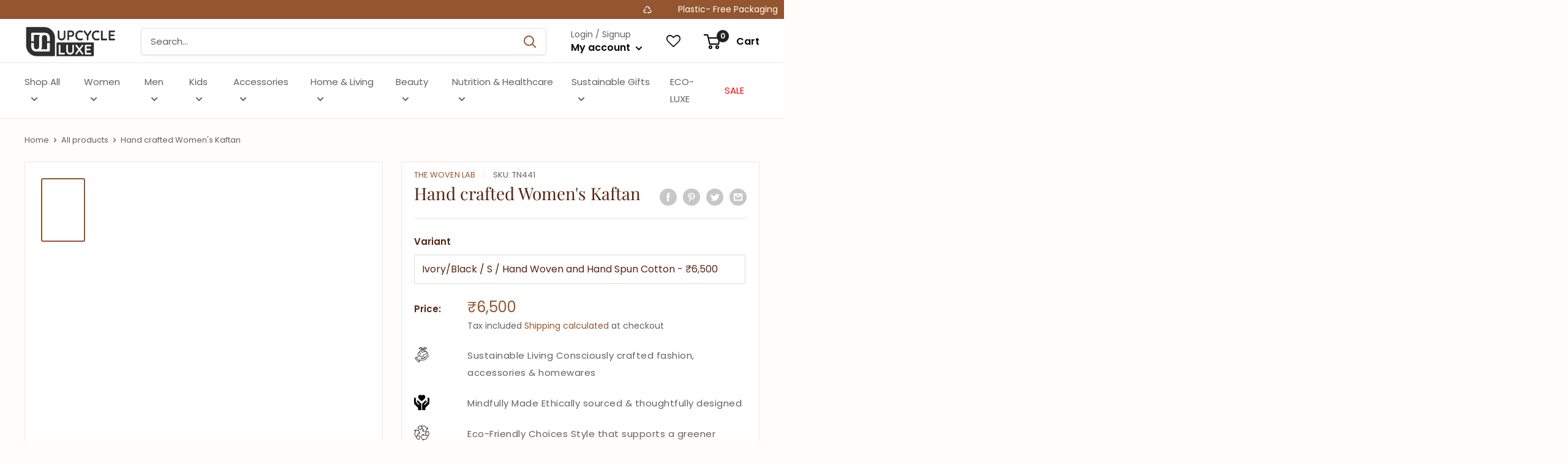

--- FILE ---
content_type: text/html; charset=utf-8
request_url: https://upcycleluxe.com/products/hand-crafted-womens-kaftan-4
body_size: 69685
content:
<!doctype html>

<html class="no-js" lang="en">
  <head>

   <!-- Google tag (gtag.js) -->
<script async src="https://www.googletagmanager.com/gtag/js?id=G-323M17T7H8"></script>
<script>
  window.dataLayer = window.dataLayer || [];
  function gtag(){dataLayer.push(arguments);}
  gtag('js', new Date());

  gtag('config', 'G-323M17T7H8');
</script>

    <script>
      (()=>{try{var e=navigator,t=e.userAgent,r=0,a=(e,t,r)=>e.setAttribute(t,r),o=(e,t)=>e.removeAttribute(t),d="tagName",n="forEach",l="indexOf";(e.platform[l]("x86_64")>-1&&0>t[l]("CrOS")||t[l]("power")>-1||t[l]("rix")>-1)&&new MutationObserver((e=>{e[n]((({addedNodes:e})=>{e[n]((e=>{1===e.nodeType&&("IFRAME"===e[d]&&(a(e,"loading","lazy"),a(e,"data-src",e.src),o(e,"src")),"IMG"===e[d]&&r++>20&&a(e,"loading","lazy"),"SCRIPT"===e[d]&&(a(e,"data-src",e.src),o(e,"src"),e.type="text/lazyload"))}))}))})).observe(document.documentElement,{childList:!0,subtree:!0});var c=e=>document.querySelector(e),s=()=>Date.now(),i=s(),u=()=>{if(!(s()-i>500)){if(!c("body>meta"))return setTimeout(u,5);var e=c("head");document.querySelectorAll("meta,link:not([rel='stylesheet']),title")[n]((t=>e.append(t)))}};u()}catch(e){}})();
    </script>

    <meta charset="utf-8">
    <meta
      name="viewport"
      content="width=device-width, initial-scale=1.0, height=device-height, minimum-scale=1.0, maximum-scale=1.0"
    >
    <meta name="theme-color" content="#94562f">
    <link
      href="https://fonts.googleapis.com/css2?family=Dancing+Script:wght@400;500;600;700&display=swap"
      rel="stylesheet"
    ><title>Buy The Woven Lab Hand crafted Women&#39;s Kaftan Women&#39;s Kaftan at UpcycleLuxe
- Buy on Upcycleluxe
    </title><meta name="description" content="The Woven Lab Hand crafted Women&#39;s Kaftan Women&#39;s Kaftan at reasonable price. Explore wide range of eoc- friendly &amp; sustainable Women&#39;s Kaftan Products at UpcycleLuxe."><link rel="canonical" href="https://upcycleluxe.com/products/hand-crafted-womens-kaftan-4"><link rel="shortcut icon" href="//upcycleluxe.com/cdn/shop/files/favicon_96x96.png?v=1664215600" type="image/png"><link rel="preload" as="style" href="//upcycleluxe.com/cdn/shop/t/3/assets/theme.css?v=63733533428747024371758181890">
    <link rel="preload" as="style" href="//upcycleluxe.com/cdn/shop/t/3/assets/new.scss?v=52018582454688863681664477836">
    <script
      src="https://code.jquery.com/jquery-3.7.0.min.js"
      integrity="sha256-2Pmvv0kuTBOenSvLm6bvfBSSHrUJ+3A7x6P5Ebd07/g="
      crossorigin="anonymous"
    ></script>
    <link rel="preload" as="script" href="//upcycleluxe.com/cdn/shop/t/3/assets/theme.js?v=4384467978994051691690259303">
    <link rel="preconnect" href="https://cdn.shopify.com">
    <link rel="preconnect" href="https://fonts.shopifycdn.com">
    <link rel="dns-prefetch" href="https://productreviews.shopifycdn.com">
    <link rel="dns-prefetch" href="https://ajax.googleapis.com">
    <link rel="dns-prefetch" href="https://maps.googleapis.com">
    <link rel="dns-prefetch" href="https://maps.gstatic.com">
    <link
      href="https://fonts.googleapis.com/css2?family=Dancing+Script:wght@400;500;600;700&display=swap"
      rel="stylesheet"
    >

    
    <link rel="preload" href="//upcycleluxe.com/cdn/fonts/playfair_display/playfairdisplay_n4.9980f3e16959dc89137cc1369bfc3ae98af1deb9.woff2" as="font" type="font/woff2" crossorigin><link rel="preload" href="//upcycleluxe.com/cdn/fonts/poppins/poppins_n4.0ba78fa5af9b0e1a374041b3ceaadf0a43b41362.woff2" as="font" type="font/woff2" crossorigin><style>
  @font-face {
  font-family: "Playfair Display";
  font-weight: 400;
  font-style: normal;
  font-display: swap;
  src: url("//upcycleluxe.com/cdn/fonts/playfair_display/playfairdisplay_n4.9980f3e16959dc89137cc1369bfc3ae98af1deb9.woff2") format("woff2"),
       url("//upcycleluxe.com/cdn/fonts/playfair_display/playfairdisplay_n4.c562b7c8e5637886a811d2a017f9e023166064ee.woff") format("woff");
}

  @font-face {
  font-family: Poppins;
  font-weight: 400;
  font-style: normal;
  font-display: swap;
  src: url("//upcycleluxe.com/cdn/fonts/poppins/poppins_n4.0ba78fa5af9b0e1a374041b3ceaadf0a43b41362.woff2") format("woff2"),
       url("//upcycleluxe.com/cdn/fonts/poppins/poppins_n4.214741a72ff2596839fc9760ee7a770386cf16ca.woff") format("woff");
}

@font-face {
  font-family: Poppins;
  font-weight: 600;
  font-style: normal;
  font-display: swap;
  src: url("//upcycleluxe.com/cdn/fonts/poppins/poppins_n6.aa29d4918bc243723d56b59572e18228ed0786f6.woff2") format("woff2"),
       url("//upcycleluxe.com/cdn/fonts/poppins/poppins_n6.5f815d845fe073750885d5b7e619ee00e8111208.woff") format("woff");
}

@font-face {
  font-family: "Playfair Display";
  font-weight: 400;
  font-style: italic;
  font-display: swap;
  src: url("//upcycleluxe.com/cdn/fonts/playfair_display/playfairdisplay_i4.804ea8da9192aaed0368534aa085b3c1f3411619.woff2") format("woff2"),
       url("//upcycleluxe.com/cdn/fonts/playfair_display/playfairdisplay_i4.5538cb7a825d13d8a2333cd8a94065a93a95c710.woff") format("woff");
}


  @font-face {
  font-family: Poppins;
  font-weight: 700;
  font-style: normal;
  font-display: swap;
  src: url("//upcycleluxe.com/cdn/fonts/poppins/poppins_n7.56758dcf284489feb014a026f3727f2f20a54626.woff2") format("woff2"),
       url("//upcycleluxe.com/cdn/fonts/poppins/poppins_n7.f34f55d9b3d3205d2cd6f64955ff4b36f0cfd8da.woff") format("woff");
}

  @font-face {
  font-family: Poppins;
  font-weight: 400;
  font-style: italic;
  font-display: swap;
  src: url("//upcycleluxe.com/cdn/fonts/poppins/poppins_i4.846ad1e22474f856bd6b81ba4585a60799a9f5d2.woff2") format("woff2"),
       url("//upcycleluxe.com/cdn/fonts/poppins/poppins_i4.56b43284e8b52fc64c1fd271f289a39e8477e9ec.woff") format("woff");
}

  @font-face {
  font-family: Poppins;
  font-weight: 700;
  font-style: italic;
  font-display: swap;
  src: url("//upcycleluxe.com/cdn/fonts/poppins/poppins_i7.42fd71da11e9d101e1e6c7932199f925f9eea42d.woff2") format("woff2"),
       url("//upcycleluxe.com/cdn/fonts/poppins/poppins_i7.ec8499dbd7616004e21155106d13837fff4cf556.woff") format("woff");
}


  :root {
    --default-text-font-size : 15px;
    --base-text-font-size    : 15px;
    --heading-font-family    : "Playfair Display", serif;
    --heading-font-weight    : 400;
    --heading-font-style     : normal;
    --text-font-family       : Poppins, sans-serif;
    --text-font-weight       : 400;
    --text-font-style        : normal;
    --text-font-bolder-weight: 600;
    --text-link-decoration   : normal;

    --text-color               : #616161;
    --text-color-rgb           : 97, 97, 97;
    --heading-color            : #582512;
    --border-color             : #e8e8e8;
    --border-color-rgb         : 232, 232, 232;
    --form-border-color        : #dbdbdb;
    --accent-color             : #94562f;
    --accent-color-rgb         : 148, 86, 47;
    --link-color               : #27a64a;
    --link-color-hover         : #18682e;
    --background               : #fffcfa;
    --secondary-background     : #ffffff;
    --secondary-background-rgb : 255, 255, 255;
    --accent-background        : rgba(148, 86, 47, 0.08);

    --input-background: #ffffff;

    --error-color       : #cf0e0e;
    --error-background  : rgba(207, 14, 14, 0.07);
    --success-color     : #1c7b36;
    --success-background: rgba(28, 123, 54, 0.11);

    --primary-button-background      : #94562f;
    --primary-button-background-rgb  : 148, 86, 47;
    --primary-button-text-color      : #ffffff;
    --secondary-button-background    : #222021;
    --secondary-button-background-rgb: 34, 32, 33;
    --secondary-button-text-color    : #ffffff;

    --header-background      : #ffffff;
    --header-text-color      : #000000;
    --header-light-text-color: #616161;
    --header-border-color    : rgba(97, 97, 97, 0.3);
    --header-accent-color    : #222021;

    --footer-background-color:    #94562f;
    --footer-heading-text-color:  #ffffff;
    --footer-body-text-color:     #ffffff;
    --footer-body-text-color-rgb: 255, 255, 255;
    --footer-accent-color:        #94562f;
    --footer-accent-color-rgb:    148, 86, 47;
    --footer-border:              none;
    
    --flickity-arrow-color: #b5b5b5;--product-on-sale-accent           : #94562f;
    --product-on-sale-accent-rgb       : 148, 86, 47;
    --product-on-sale-color            : #ffffff;
    --product-in-stock-color           : #1c7b36;
    --product-low-stock-color          : #cf0e0e;
    --product-sold-out-color           : #8a9297;
    --product-custom-label-1-background: #3f6ab1;
    --product-custom-label-1-color     : #ffffff;
    --product-custom-label-2-background: #8a44ae;
    --product-custom-label-2-color     : #ffffff;
    --product-review-star-color        : #ffbd00;

    --mobile-container-gutter : 20px;
    --desktop-container-gutter: 40px;

    /* Shopify related variables */
    --payment-terms-background-color: #fffcfa;
  }
</style>

<script>
  // IE11 does not have support for CSS variables, so we have to polyfill them
  if (!(((window || {}).CSS || {}).supports && window.CSS.supports('(--a: 0)'))) {
    const script = document.createElement('script');
    script.type = 'text/javascript';
    script.src = 'https://cdn.jsdelivr.net/npm/css-vars-ponyfill@2';
    script.onload = function() {
      cssVars({});
    };

    document.getElementsByTagName('head')[0].appendChild(script);
  }
</script>


    <script>window.performance && window.performance.mark && window.performance.mark('shopify.content_for_header.start');</script><meta name="google-site-verification" content="bYDkPzQAsXv1-V0l8cd6mbZE-iLN9u-L6G5fULYcQ4I">
<meta id="shopify-digital-wallet" name="shopify-digital-wallet" content="/55852957827/digital_wallets/dialog">
<link rel="alternate" type="application/json+oembed" href="https://upcycleluxe.com/products/hand-crafted-womens-kaftan-4.oembed">
<script async="async" src="/checkouts/internal/preloads.js?locale=en-IN"></script>
<script id="shopify-features" type="application/json">{"accessToken":"23e30e469861328b0b25d69aa765a3f0","betas":["rich-media-storefront-analytics"],"domain":"upcycleluxe.com","predictiveSearch":true,"shopId":55852957827,"locale":"en"}</script>
<script>var Shopify = Shopify || {};
Shopify.shop = "upcycleluxeofficial.myshopify.com";
Shopify.locale = "en";
Shopify.currency = {"active":"INR","rate":"1.0"};
Shopify.country = "IN";
Shopify.theme = {"name":"upcycleluxe","id":133088346243,"schema_name":"Warehouse","schema_version":"2.8.4","theme_store_id":null,"role":"main"};
Shopify.theme.handle = "null";
Shopify.theme.style = {"id":null,"handle":null};
Shopify.cdnHost = "upcycleluxe.com/cdn";
Shopify.routes = Shopify.routes || {};
Shopify.routes.root = "/";</script>
<script type="module">!function(o){(o.Shopify=o.Shopify||{}).modules=!0}(window);</script>
<script>!function(o){function n(){var o=[];function n(){o.push(Array.prototype.slice.apply(arguments))}return n.q=o,n}var t=o.Shopify=o.Shopify||{};t.loadFeatures=n(),t.autoloadFeatures=n()}(window);</script>
<script id="shop-js-analytics" type="application/json">{"pageType":"product"}</script>
<script defer="defer" async type="module" src="//upcycleluxe.com/cdn/shopifycloud/shop-js/modules/v2/client.init-shop-cart-sync_BN7fPSNr.en.esm.js"></script>
<script defer="defer" async type="module" src="//upcycleluxe.com/cdn/shopifycloud/shop-js/modules/v2/chunk.common_Cbph3Kss.esm.js"></script>
<script defer="defer" async type="module" src="//upcycleluxe.com/cdn/shopifycloud/shop-js/modules/v2/chunk.modal_DKumMAJ1.esm.js"></script>
<script type="module">
  await import("//upcycleluxe.com/cdn/shopifycloud/shop-js/modules/v2/client.init-shop-cart-sync_BN7fPSNr.en.esm.js");
await import("//upcycleluxe.com/cdn/shopifycloud/shop-js/modules/v2/chunk.common_Cbph3Kss.esm.js");
await import("//upcycleluxe.com/cdn/shopifycloud/shop-js/modules/v2/chunk.modal_DKumMAJ1.esm.js");

  window.Shopify.SignInWithShop?.initShopCartSync?.({"fedCMEnabled":true,"windoidEnabled":true});

</script>
<script>(function() {
  var isLoaded = false;
  function asyncLoad() {
    if (isLoaded) return;
    isLoaded = true;
    var urls = ["https:\/\/wishlisthero-assets.revampco.com\/store-front\/bundle2.js?shop=upcycleluxeofficial.myshopify.com","https:\/\/cdn-app.cart-bot.net\/public\/js\/append.js?shop=upcycleluxeofficial.myshopify.com","\/\/cdn.shopify.com\/proxy\/847082a692418532153a4487a360a90017b8ec83fad3766bd47fc76075b90353\/api.goaffpro.com\/loader.js?shop=upcycleluxeofficial.myshopify.com\u0026sp-cache-control=cHVibGljLCBtYXgtYWdlPTkwMA","https:\/\/cdn.shopify.com\/s\/files\/1\/0558\/5295\/7827\/t\/3\/assets\/pop_55852957827.js?v=1697397930\u0026shop=upcycleluxeofficial.myshopify.com","\/\/cdn.shopify.com\/proxy\/8ff03b2f07283cfe8b308cd0e900fee017a835951e783080e74081d99d3848fb\/huracdn.com\/js\/script.min.js?v=1.0.8\u0026shop=upcycleluxeofficial.myshopify.com\u0026sp-cache-control=cHVibGljLCBtYXgtYWdlPTkwMA","https:\/\/sr-cdn.shiprocket.in\/sr-promise\/static\/uc.js?channel_id=4\u0026sr_company_id=1639617\u0026shop=upcycleluxeofficial.myshopify.com","https:\/\/sr-cdn.shiprocket.in\/sr-promise\/static\/uc.js?channel_id=4\u0026sr_company_id=2942860\u0026shop=upcycleluxeofficial.myshopify.com","https:\/\/cdn.nfcube.com\/instafeed-ff4712dd8819e4af823b364aaed8b510.js?shop=upcycleluxeofficial.myshopify.com"];
    for (var i = 0; i < urls.length; i++) {
      var s = document.createElement('script');
      s.type = 'text/javascript';
      s.async = true;
      s.src = urls[i];
      var x = document.getElementsByTagName('script')[0];
      x.parentNode.insertBefore(s, x);
    }
  };
  if(window.attachEvent) {
    window.attachEvent('onload', asyncLoad);
  } else {
    window.addEventListener('load', asyncLoad, false);
  }
})();</script>
<script id="__st">var __st={"a":55852957827,"offset":-18000,"reqid":"801919e1-5a05-405f-affd-868da36ce0d1-1770020191","pageurl":"upcycleluxe.com\/products\/hand-crafted-womens-kaftan-4","u":"336487e690fa","p":"product","rtyp":"product","rid":7758866612355};</script>
<script>window.ShopifyPaypalV4VisibilityTracking = true;</script>
<script id="captcha-bootstrap">!function(){'use strict';const t='contact',e='account',n='new_comment',o=[[t,t],['blogs',n],['comments',n],[t,'customer']],c=[[e,'customer_login'],[e,'guest_login'],[e,'recover_customer_password'],[e,'create_customer']],r=t=>t.map((([t,e])=>`form[action*='/${t}']:not([data-nocaptcha='true']) input[name='form_type'][value='${e}']`)).join(','),a=t=>()=>t?[...document.querySelectorAll(t)].map((t=>t.form)):[];function s(){const t=[...o],e=r(t);return a(e)}const i='password',u='form_key',d=['recaptcha-v3-token','g-recaptcha-response','h-captcha-response',i],f=()=>{try{return window.sessionStorage}catch{return}},m='__shopify_v',_=t=>t.elements[u];function p(t,e,n=!1){try{const o=window.sessionStorage,c=JSON.parse(o.getItem(e)),{data:r}=function(t){const{data:e,action:n}=t;return t[m]||n?{data:e,action:n}:{data:t,action:n}}(c);for(const[e,n]of Object.entries(r))t.elements[e]&&(t.elements[e].value=n);n&&o.removeItem(e)}catch(o){console.error('form repopulation failed',{error:o})}}const l='form_type',E='cptcha';function T(t){t.dataset[E]=!0}const w=window,h=w.document,L='Shopify',v='ce_forms',y='captcha';let A=!1;((t,e)=>{const n=(g='f06e6c50-85a8-45c8-87d0-21a2b65856fe',I='https://cdn.shopify.com/shopifycloud/storefront-forms-hcaptcha/ce_storefront_forms_captcha_hcaptcha.v1.5.2.iife.js',D={infoText:'Protected by hCaptcha',privacyText:'Privacy',termsText:'Terms'},(t,e,n)=>{const o=w[L][v],c=o.bindForm;if(c)return c(t,g,e,D).then(n);var r;o.q.push([[t,g,e,D],n]),r=I,A||(h.body.append(Object.assign(h.createElement('script'),{id:'captcha-provider',async:!0,src:r})),A=!0)});var g,I,D;w[L]=w[L]||{},w[L][v]=w[L][v]||{},w[L][v].q=[],w[L][y]=w[L][y]||{},w[L][y].protect=function(t,e){n(t,void 0,e),T(t)},Object.freeze(w[L][y]),function(t,e,n,w,h,L){const[v,y,A,g]=function(t,e,n){const i=e?o:[],u=t?c:[],d=[...i,...u],f=r(d),m=r(i),_=r(d.filter((([t,e])=>n.includes(e))));return[a(f),a(m),a(_),s()]}(w,h,L),I=t=>{const e=t.target;return e instanceof HTMLFormElement?e:e&&e.form},D=t=>v().includes(t);t.addEventListener('submit',(t=>{const e=I(t);if(!e)return;const n=D(e)&&!e.dataset.hcaptchaBound&&!e.dataset.recaptchaBound,o=_(e),c=g().includes(e)&&(!o||!o.value);(n||c)&&t.preventDefault(),c&&!n&&(function(t){try{if(!f())return;!function(t){const e=f();if(!e)return;const n=_(t);if(!n)return;const o=n.value;o&&e.removeItem(o)}(t);const e=Array.from(Array(32),(()=>Math.random().toString(36)[2])).join('');!function(t,e){_(t)||t.append(Object.assign(document.createElement('input'),{type:'hidden',name:u})),t.elements[u].value=e}(t,e),function(t,e){const n=f();if(!n)return;const o=[...t.querySelectorAll(`input[type='${i}']`)].map((({name:t})=>t)),c=[...d,...o],r={};for(const[a,s]of new FormData(t).entries())c.includes(a)||(r[a]=s);n.setItem(e,JSON.stringify({[m]:1,action:t.action,data:r}))}(t,e)}catch(e){console.error('failed to persist form',e)}}(e),e.submit())}));const S=(t,e)=>{t&&!t.dataset[E]&&(n(t,e.some((e=>e===t))),T(t))};for(const o of['focusin','change'])t.addEventListener(o,(t=>{const e=I(t);D(e)&&S(e,y())}));const B=e.get('form_key'),M=e.get(l),P=B&&M;t.addEventListener('DOMContentLoaded',(()=>{const t=y();if(P)for(const e of t)e.elements[l].value===M&&p(e,B);[...new Set([...A(),...v().filter((t=>'true'===t.dataset.shopifyCaptcha))])].forEach((e=>S(e,t)))}))}(h,new URLSearchParams(w.location.search),n,t,e,['guest_login'])})(!1,!0)}();</script>
<script integrity="sha256-4kQ18oKyAcykRKYeNunJcIwy7WH5gtpwJnB7kiuLZ1E=" data-source-attribution="shopify.loadfeatures" defer="defer" src="//upcycleluxe.com/cdn/shopifycloud/storefront/assets/storefront/load_feature-a0a9edcb.js" crossorigin="anonymous"></script>
<script data-source-attribution="shopify.dynamic_checkout.dynamic.init">var Shopify=Shopify||{};Shopify.PaymentButton=Shopify.PaymentButton||{isStorefrontPortableWallets:!0,init:function(){window.Shopify.PaymentButton.init=function(){};var t=document.createElement("script");t.src="https://upcycleluxe.com/cdn/shopifycloud/portable-wallets/latest/portable-wallets.en.js",t.type="module",document.head.appendChild(t)}};
</script>
<script data-source-attribution="shopify.dynamic_checkout.buyer_consent">
  function portableWalletsHideBuyerConsent(e){var t=document.getElementById("shopify-buyer-consent"),n=document.getElementById("shopify-subscription-policy-button");t&&n&&(t.classList.add("hidden"),t.setAttribute("aria-hidden","true"),n.removeEventListener("click",e))}function portableWalletsShowBuyerConsent(e){var t=document.getElementById("shopify-buyer-consent"),n=document.getElementById("shopify-subscription-policy-button");t&&n&&(t.classList.remove("hidden"),t.removeAttribute("aria-hidden"),n.addEventListener("click",e))}window.Shopify?.PaymentButton&&(window.Shopify.PaymentButton.hideBuyerConsent=portableWalletsHideBuyerConsent,window.Shopify.PaymentButton.showBuyerConsent=portableWalletsShowBuyerConsent);
</script>
<script>
  function portableWalletsCleanup(e){e&&e.src&&console.error("Failed to load portable wallets script "+e.src);var t=document.querySelectorAll("shopify-accelerated-checkout .shopify-payment-button__skeleton, shopify-accelerated-checkout-cart .wallet-cart-button__skeleton"),e=document.getElementById("shopify-buyer-consent");for(let e=0;e<t.length;e++)t[e].remove();e&&e.remove()}function portableWalletsNotLoadedAsModule(e){e instanceof ErrorEvent&&"string"==typeof e.message&&e.message.includes("import.meta")&&"string"==typeof e.filename&&e.filename.includes("portable-wallets")&&(window.removeEventListener("error",portableWalletsNotLoadedAsModule),window.Shopify.PaymentButton.failedToLoad=e,"loading"===document.readyState?document.addEventListener("DOMContentLoaded",window.Shopify.PaymentButton.init):window.Shopify.PaymentButton.init())}window.addEventListener("error",portableWalletsNotLoadedAsModule);
</script>

<script type="module" src="https://upcycleluxe.com/cdn/shopifycloud/portable-wallets/latest/portable-wallets.en.js" onError="portableWalletsCleanup(this)" crossorigin="anonymous"></script>
<script nomodule>
  document.addEventListener("DOMContentLoaded", portableWalletsCleanup);
</script>

<script id='scb4127' type='text/javascript' async='' src='https://upcycleluxe.com/cdn/shopifycloud/privacy-banner/storefront-banner.js'></script><link id="shopify-accelerated-checkout-styles" rel="stylesheet" media="screen" href="https://upcycleluxe.com/cdn/shopifycloud/portable-wallets/latest/accelerated-checkout-backwards-compat.css" crossorigin="anonymous">
<style id="shopify-accelerated-checkout-cart">
        #shopify-buyer-consent {
  margin-top: 1em;
  display: inline-block;
  width: 100%;
}

#shopify-buyer-consent.hidden {
  display: none;
}

#shopify-subscription-policy-button {
  background: none;
  border: none;
  padding: 0;
  text-decoration: underline;
  font-size: inherit;
  cursor: pointer;
}

#shopify-subscription-policy-button::before {
  box-shadow: none;
}

      </style>

<script>window.performance && window.performance.mark && window.performance.mark('shopify.content_for_header.end');</script>

    <link rel="stylesheet" href="//upcycleluxe.com/cdn/shop/t/3/assets/theme.css?v=63733533428747024371758181890">

    
  <script type="application/ld+json">
  {
    "@context": "https://schema.org",
    "@type": "Product",
    "productID": 7758866612355,
    "offers": [{
          "@type": "Offer",
          "name": "Ivory\/Black \/ S \/ Hand Woven and Hand Spun Cotton",
          "availability":"https://schema.org/InStock",
          "price": 6500.0,
          "priceCurrency": "INR",
          "priceValidUntil": "2026-02-12","sku": "TN441",
          "url": "/products/hand-crafted-womens-kaftan-4?variant=42873824477315"
        },
{
          "@type": "Offer",
          "name": "Ivory\/Black \/ M \/ Hand Woven and Hand Spun Cotton",
          "availability":"https://schema.org/InStock",
          "price": 6500.0,
          "priceCurrency": "INR",
          "priceValidUntil": "2026-02-12","sku": "TN441",
          "url": "/products/hand-crafted-womens-kaftan-4?variant=42873824510083"
        },
{
          "@type": "Offer",
          "name": "Ivory\/Black \/ L \/ Hand Woven and Hand Spun Cotton",
          "availability":"https://schema.org/InStock",
          "price": 6500.0,
          "priceCurrency": "INR",
          "priceValidUntil": "2026-02-12","sku": "TN441",
          "url": "/products/hand-crafted-womens-kaftan-4?variant=42873824542851"
        },
{
          "@type": "Offer",
          "name": "Ivory\/Black \/ XL \/ Hand Woven and Hand Spun Cotton",
          "availability":"https://schema.org/InStock",
          "price": 6500.0,
          "priceCurrency": "INR",
          "priceValidUntil": "2026-02-12","sku": "TN441",
          "url": "/products/hand-crafted-womens-kaftan-4?variant=42873824575619"
        }
],"brand": {
      "@type": "Brand",
      "name": "The Woven Lab"
    },
    "name": "Hand crafted Women's Kaftan",
    "description": "KNEE LENGTH KAFTAN IN CHECKS COTTON WITH COLLAR AND 3\/4 SLEEVES.Dry Clean Only.Can be dispacthed within 10-12 business days. This item is non returnable and can only be exchanged if a wrong item is delivered\/product damage occurred while shipping.  Handcrafted  The Woven lab practices conscious and mindful living where we emphasize on Hand Crafted and hand woven Clothing that is skill-fully created by Our Craft-i-sans. Minimal Waste  We are very much concerned about the Carbon foot print created by fashion Brands and hence we vouch to grow as a Minimal waste Brand where every pre-consumer waste shall be utilized in a part of the Clothing or as an accessory to compliment the same.Ethically Made  Our products are all ethically made where we follow a policy of Fair Wages and have good working conditions for our Team.The Products are ensured to have little or no significant impact on the society, human and the environment ",
    "category": "Women's Kaftan",
    "url": "/products/hand-crafted-womens-kaftan-4",
    "sku": "TN441",
    "image": {
      "@type": "ImageObject",
      "url": "https://upcycleluxe.com/cdn/shop/products/tCUNpZk5hT.jpg?v=1665319109&width=1024",
      "image": "https://upcycleluxe.com/cdn/shop/products/tCUNpZk5hT.jpg?v=1665319109&width=1024",
      "name": "",
      "width": "1024",
      "height": "1024"
    }
  }
  </script>



  <script type="application/ld+json">
  {
    "@context": "https://schema.org",
    "@type": "BreadcrumbList",
  "itemListElement": [{
      "@type": "ListItem",
      "position": 1,
      "name": "Home",
      "item": "https://upcycleluxe.com"
    },{
          "@type": "ListItem",
          "position": 2,
          "name": "Hand crafted Women's Kaftan",
          "item": "https://upcycleluxe.com/products/hand-crafted-womens-kaftan-4"
        }]
  }
  </script>


    <!-- Google Tag Manager -->
    <script>
      window.dataLayer = window.dataLayer || [];
    </script>
    <script>
      (function(w,d,s,l,i){w[l]=w[l]||[];w[l].push({'gtm.start':
      new Date().getTime(),event:'gtm.js'});var f=d.getElementsByTagName(s)[0],
      j=d.createElement(s),dl=l!='dataLayer'?'&l='+l:'';j.async=true;j.src=
      'https://www.googletagmanager.com/gtm.js?id='+i+dl;f.parentNode.insertBefore(j,f);
      })(window,document,'script','dataLayer','GTM-MFVMVNV');
    </script>
    <!-- End Google Tag Manager -->

    
    

    <script>
      // This allows to expose several variables to the global scope, to be used in scripts
      window.theme = {
        pageType: "product",
        cartCount: 0,
        moneyFormat: "\u003cspan class=money\u003e₹{{amount_no_decimals}}\u003c\/span\u003e",
        moneyWithCurrencyFormat: "\u003cspan class=money\u003e₹{{amount_no_decimals}} INR\u003c\/span\u003e",
        currencyCodeEnabled: false,
        showDiscount: true,
        discountMode: "percentage",
        searchMode: "product,article,page",
        searchUnavailableProducts: "hide",
        cartType: "drawer"
      };

      window.routes = {
        rootUrl: "\/",
        rootUrlWithoutSlash: '',
        cartUrl: "\/cart",
        cartAddUrl: "\/cart\/add",
        cartChangeUrl: "\/cart\/change",
        searchUrl: "\/search",
        productRecommendationsUrl: "\/recommendations\/products"
      };

      window.languages = {
        productRegularPrice: "Regular price",
        productSalePrice: "Sale price",
        collectionOnSaleLabel: "Save {{savings}}",
        productFormUnavailable: "Unavailable",
        productFormAddToCart: "Add to cart",
        productFormPreOrder: "Pre-order",
        productFormSoldOut: "Sold out",
        productAdded: "Product has been added to your cart",
        productAddedShort: "Added!",
        shippingEstimatorNoResults: "No shipping could be found for your address.",
        shippingEstimatorOneResult: "There is one shipping rate for your address:",
        shippingEstimatorMultipleResults: "There are {{count}} shipping rates for your address:",
        shippingEstimatorErrors: "There are some errors:"
      };

      window.lazySizesConfig = {
        loadHidden: false,
        hFac: 0.8,
        expFactor: 3,
        customMedia: {
          '--phone': '(max-width: 640px)',
          '--tablet': '(min-width: 641px) and (max-width: 1023px)',
          '--lap': '(min-width: 1024px)'
        }
      };

      document.documentElement.className = document.documentElement.className.replace('no-js', 'js');
    </script><script src="//upcycleluxe.com/cdn/shop/t/3/assets/theme.js?v=4384467978994051691690259303" defer></script>
    <script src="//upcycleluxe.com/cdn/shop/t/3/assets/custom.js?v=102476495355921946141663416877" defer></script><script>
        (function () {
          window.onpageshow = function() {
            // We force re-freshing the cart content onpageshow, as most browsers will serve a cache copy when hitting the
            // back button, which cause staled data
            document.documentElement.dispatchEvent(new CustomEvent('cart:refresh', {
              bubbles: true,
              detail: {scrollToTop: false}
            }));
          };
        })();
      </script>
<!-- Start of Judge.me Core -->
<link rel="dns-prefetch" href="https://cdn.judge.me/">
<script data-cfasync='false' class='jdgm-settings-script'>window.jdgmSettings={"pagination":5,"disable_web_reviews":false,"badge_no_review_text":"No reviews","badge_n_reviews_text":"{{ n }} review/reviews","hide_badge_preview_if_no_reviews":true,"badge_hide_text":false,"enforce_center_preview_badge":false,"widget_title":"Customer Reviews","widget_open_form_text":"Write a review","widget_close_form_text":"Cancel review","widget_refresh_page_text":"Refresh page","widget_summary_text":"Based on {{ number_of_reviews }} review/reviews","widget_no_review_text":"Be the first to write a review","widget_name_field_text":"Display name","widget_verified_name_field_text":"Verified Name (public)","widget_name_placeholder_text":"Display name","widget_required_field_error_text":"This field is required.","widget_email_field_text":"Email address","widget_verified_email_field_text":"Verified Email (private, can not be edited)","widget_email_placeholder_text":"Your email address","widget_email_field_error_text":"Please enter a valid email address.","widget_rating_field_text":"Rating","widget_review_title_field_text":"Review Title","widget_review_title_placeholder_text":"Give your review a title","widget_review_body_field_text":"Review content","widget_review_body_placeholder_text":"Start writing here...","widget_pictures_field_text":"Picture/Video (optional)","widget_submit_review_text":"Submit Review","widget_submit_verified_review_text":"Submit Verified Review","widget_submit_success_msg_with_auto_publish":"Thank you! Please refresh the page in a few moments to see your review. You can remove or edit your review by logging into \u003ca href='https://judge.me/login' target='_blank' rel='nofollow noopener'\u003eJudge.me\u003c/a\u003e","widget_submit_success_msg_no_auto_publish":"Thank you! Your review will be published as soon as it is approved by the shop admin. You can remove or edit your review by logging into \u003ca href='https://judge.me/login' target='_blank' rel='nofollow noopener'\u003eJudge.me\u003c/a\u003e","widget_show_default_reviews_out_of_total_text":"Showing {{ n_reviews_shown }} out of {{ n_reviews }} reviews.","widget_show_all_link_text":"Show all","widget_show_less_link_text":"Show less","widget_author_said_text":"{{ reviewer_name }} said:","widget_days_text":"{{ n }} days ago","widget_weeks_text":"{{ n }} week/weeks ago","widget_months_text":"{{ n }} month/months ago","widget_years_text":"{{ n }} year/years ago","widget_yesterday_text":"Yesterday","widget_today_text":"Today","widget_replied_text":"\u003e\u003e {{ shop_name }} replied:","widget_read_more_text":"Read more","widget_reviewer_name_as_initial":"","widget_rating_filter_color":"#fbcd0a","widget_rating_filter_see_all_text":"See all reviews","widget_sorting_most_recent_text":"Most Recent","widget_sorting_highest_rating_text":"Highest Rating","widget_sorting_lowest_rating_text":"Lowest Rating","widget_sorting_with_pictures_text":"Only Pictures","widget_sorting_most_helpful_text":"Most Helpful","widget_open_question_form_text":"Ask a question","widget_reviews_subtab_text":"Reviews","widget_questions_subtab_text":"Questions","widget_question_label_text":"Question","widget_answer_label_text":"Answer","widget_question_placeholder_text":"Write your question here","widget_submit_question_text":"Submit Question","widget_question_submit_success_text":"Thank you for your question! We will notify you once it gets answered.","verified_badge_text":"Verified","verified_badge_bg_color":"","verified_badge_text_color":"","verified_badge_placement":"left-of-reviewer-name","widget_review_max_height":"","widget_hide_border":false,"widget_social_share":false,"widget_thumb":false,"widget_review_location_show":false,"widget_location_format":"","all_reviews_include_out_of_store_products":true,"all_reviews_out_of_store_text":"(out of store)","all_reviews_pagination":100,"all_reviews_product_name_prefix_text":"about","enable_review_pictures":true,"enable_question_anwser":false,"widget_theme":"default","review_date_format":"mm/dd/yyyy","default_sort_method":"most-recent","widget_product_reviews_subtab_text":"Product Reviews","widget_shop_reviews_subtab_text":"Shop Reviews","widget_other_products_reviews_text":"Reviews for other products","widget_store_reviews_subtab_text":"Store reviews","widget_no_store_reviews_text":"This store hasn't received any reviews yet","widget_web_restriction_product_reviews_text":"This product hasn't received any reviews yet","widget_no_items_text":"No items found","widget_show_more_text":"Show more","widget_write_a_store_review_text":"Write a Store Review","widget_other_languages_heading":"Reviews in Other Languages","widget_translate_review_text":"Translate review to {{ language }}","widget_translating_review_text":"Translating...","widget_show_original_translation_text":"Show original ({{ language }})","widget_translate_review_failed_text":"Review couldn't be translated.","widget_translate_review_retry_text":"Retry","widget_translate_review_try_again_later_text":"Try again later","show_product_url_for_grouped_product":false,"widget_sorting_pictures_first_text":"Pictures First","show_pictures_on_all_rev_page_mobile":false,"show_pictures_on_all_rev_page_desktop":false,"floating_tab_hide_mobile_install_preference":false,"floating_tab_button_name":"★ Reviews","floating_tab_title":"Let customers speak for us","floating_tab_button_color":"","floating_tab_button_background_color":"","floating_tab_url":"","floating_tab_url_enabled":false,"floating_tab_tab_style":"text","all_reviews_text_badge_text":"Customers rate us {{ shop.metafields.judgeme.all_reviews_rating | round: 1 }}/5 based on {{ shop.metafields.judgeme.all_reviews_count }} reviews.","all_reviews_text_badge_text_branded_style":"{{ shop.metafields.judgeme.all_reviews_rating | round: 1 }} out of 5 stars based on {{ shop.metafields.judgeme.all_reviews_count }} reviews","is_all_reviews_text_badge_a_link":false,"show_stars_for_all_reviews_text_badge":false,"all_reviews_text_badge_url":"","all_reviews_text_style":"text","all_reviews_text_color_style":"judgeme_brand_color","all_reviews_text_color":"#108474","all_reviews_text_show_jm_brand":true,"featured_carousel_show_header":false,"featured_carousel_title":"What our customers say","testimonials_carousel_title":"Customers are saying","videos_carousel_title":"Real customer stories","cards_carousel_title":"Customers are saying","featured_carousel_count_text":"from {{ n }} reviews","featured_carousel_add_link_to_all_reviews_page":false,"featured_carousel_url":"","featured_carousel_show_images":true,"featured_carousel_autoslide_interval":5,"featured_carousel_arrows_on_the_sides":true,"featured_carousel_height":300,"featured_carousel_width":100,"featured_carousel_image_size":400,"featured_carousel_image_height":250,"featured_carousel_arrow_color":"#b5b5b5","verified_count_badge_style":"vintage","verified_count_badge_orientation":"horizontal","verified_count_badge_color_style":"judgeme_brand_color","verified_count_badge_color":"#108474","is_verified_count_badge_a_link":false,"verified_count_badge_url":"","verified_count_badge_show_jm_brand":true,"widget_rating_preset_default":5,"widget_first_sub_tab":"product-reviews","widget_show_histogram":true,"widget_histogram_use_custom_color":false,"widget_pagination_use_custom_color":false,"widget_star_use_custom_color":false,"widget_verified_badge_use_custom_color":false,"widget_write_review_use_custom_color":false,"picture_reminder_submit_button":"Upload Pictures","enable_review_videos":true,"mute_video_by_default":false,"widget_sorting_videos_first_text":"Videos First","widget_review_pending_text":"Pending","featured_carousel_items_for_large_screen":3,"social_share_options_order":"Facebook,Twitter","remove_microdata_snippet":true,"disable_json_ld":false,"enable_json_ld_products":false,"preview_badge_show_question_text":false,"preview_badge_no_question_text":"No questions","preview_badge_n_question_text":"{{ number_of_questions }} question/questions","qa_badge_show_icon":false,"qa_badge_position":"same-row","remove_judgeme_branding":false,"widget_add_search_bar":false,"widget_search_bar_placeholder":"Search","widget_sorting_verified_only_text":"Verified only","featured_carousel_theme":"focused","featured_carousel_show_rating":true,"featured_carousel_show_title":true,"featured_carousel_show_body":true,"featured_carousel_show_date":false,"featured_carousel_show_reviewer":true,"featured_carousel_show_product":false,"featured_carousel_header_background_color":"#108474","featured_carousel_header_text_color":"#ffffff","featured_carousel_name_product_separator":"reviewed","featured_carousel_full_star_background":"#108474","featured_carousel_empty_star_background":"#dadada","featured_carousel_vertical_theme_background":"#f9fafb","featured_carousel_verified_badge_enable":false,"featured_carousel_verified_badge_color":"#108474","featured_carousel_border_style":"round","featured_carousel_review_line_length_limit":3,"featured_carousel_more_reviews_button_text":"Read more reviews","featured_carousel_view_product_button_text":"View product","all_reviews_page_load_reviews_on":"scroll","all_reviews_page_load_more_text":"Load More Reviews","disable_fb_tab_reviews":false,"enable_ajax_cdn_cache":false,"widget_public_name_text":"displayed publicly like","default_reviewer_name":"John Smith","default_reviewer_name_has_non_latin":true,"widget_reviewer_anonymous":"Anonymous","medals_widget_title":"Judge.me Review Medals","medals_widget_background_color":"#f9fafb","medals_widget_position":"footer_all_pages","medals_widget_border_color":"#f9fafb","medals_widget_verified_text_position":"left","medals_widget_use_monochromatic_version":false,"medals_widget_elements_color":"#108474","show_reviewer_avatar":true,"widget_invalid_yt_video_url_error_text":"Not a YouTube video URL","widget_max_length_field_error_text":"Please enter no more than {0} characters.","widget_show_country_flag":false,"widget_show_collected_via_shop_app":true,"widget_verified_by_shop_badge_style":"light","widget_verified_by_shop_text":"Verified by Shop","widget_show_photo_gallery":false,"widget_load_with_code_splitting":true,"widget_ugc_install_preference":false,"widget_ugc_title":"Made by us, Shared by you","widget_ugc_subtitle":"Tag us to see your picture featured in our page","widget_ugc_arrows_color":"#ffffff","widget_ugc_primary_button_text":"Buy Now","widget_ugc_primary_button_background_color":"#108474","widget_ugc_primary_button_text_color":"#ffffff","widget_ugc_primary_button_border_width":"0","widget_ugc_primary_button_border_style":"none","widget_ugc_primary_button_border_color":"#108474","widget_ugc_primary_button_border_radius":"25","widget_ugc_secondary_button_text":"Load More","widget_ugc_secondary_button_background_color":"#ffffff","widget_ugc_secondary_button_text_color":"#108474","widget_ugc_secondary_button_border_width":"2","widget_ugc_secondary_button_border_style":"solid","widget_ugc_secondary_button_border_color":"#108474","widget_ugc_secondary_button_border_radius":"25","widget_ugc_reviews_button_text":"View Reviews","widget_ugc_reviews_button_background_color":"#ffffff","widget_ugc_reviews_button_text_color":"#108474","widget_ugc_reviews_button_border_width":"2","widget_ugc_reviews_button_border_style":"solid","widget_ugc_reviews_button_border_color":"#108474","widget_ugc_reviews_button_border_radius":"25","widget_ugc_reviews_button_link_to":"judgeme-reviews-page","widget_ugc_show_post_date":true,"widget_ugc_max_width":"800","widget_rating_metafield_value_type":true,"widget_primary_color":"#dfb225","widget_enable_secondary_color":false,"widget_secondary_color":"#edf5f5","widget_summary_average_rating_text":"{{ average_rating }} out of 5","widget_media_grid_title":"Customer photos \u0026 videos","widget_media_grid_see_more_text":"See more","widget_round_style":false,"widget_show_product_medals":true,"widget_verified_by_judgeme_text":"Verified by Judge.me","widget_show_store_medals":true,"widget_verified_by_judgeme_text_in_store_medals":"Verified by Judge.me","widget_media_field_exceed_quantity_message":"Sorry, we can only accept {{ max_media }} for one review.","widget_media_field_exceed_limit_message":"{{ file_name }} is too large, please select a {{ media_type }} less than {{ size_limit }}MB.","widget_review_submitted_text":"Review Submitted!","widget_question_submitted_text":"Question Submitted!","widget_close_form_text_question":"Cancel","widget_write_your_answer_here_text":"Write your answer here","widget_enabled_branded_link":true,"widget_show_collected_by_judgeme":true,"widget_reviewer_name_color":"","widget_write_review_text_color":"","widget_write_review_bg_color":"","widget_collected_by_judgeme_text":"collected by Judge.me","widget_pagination_type":"standard","widget_load_more_text":"Load More","widget_load_more_color":"#108474","widget_full_review_text":"Full Review","widget_read_more_reviews_text":"Read More Reviews","widget_read_questions_text":"Read Questions","widget_questions_and_answers_text":"Questions \u0026 Answers","widget_verified_by_text":"Verified by","widget_verified_text":"Verified","widget_number_of_reviews_text":"{{ number_of_reviews }} reviews","widget_back_button_text":"Back","widget_next_button_text":"Next","widget_custom_forms_filter_button":"Filters","custom_forms_style":"vertical","widget_show_review_information":false,"how_reviews_are_collected":"How reviews are collected?","widget_show_review_keywords":false,"widget_gdpr_statement":"How we use your data: We'll only contact you about the review you left, and only if necessary. By submitting your review, you agree to Judge.me's \u003ca href='https://judge.me/terms' target='_blank' rel='nofollow noopener'\u003eterms\u003c/a\u003e, \u003ca href='https://judge.me/privacy' target='_blank' rel='nofollow noopener'\u003eprivacy\u003c/a\u003e and \u003ca href='https://judge.me/content-policy' target='_blank' rel='nofollow noopener'\u003econtent\u003c/a\u003e policies.","widget_multilingual_sorting_enabled":false,"widget_translate_review_content_enabled":false,"widget_translate_review_content_method":"manual","popup_widget_review_selection":"automatically_with_pictures","popup_widget_round_border_style":true,"popup_widget_show_title":true,"popup_widget_show_body":true,"popup_widget_show_reviewer":false,"popup_widget_show_product":true,"popup_widget_show_pictures":true,"popup_widget_use_review_picture":true,"popup_widget_show_on_home_page":true,"popup_widget_show_on_product_page":true,"popup_widget_show_on_collection_page":true,"popup_widget_show_on_cart_page":true,"popup_widget_position":"bottom_left","popup_widget_first_review_delay":5,"popup_widget_duration":5,"popup_widget_interval":5,"popup_widget_review_count":5,"popup_widget_hide_on_mobile":true,"review_snippet_widget_round_border_style":true,"review_snippet_widget_card_color":"#FFFFFF","review_snippet_widget_slider_arrows_background_color":"#FFFFFF","review_snippet_widget_slider_arrows_color":"#000000","review_snippet_widget_star_color":"#108474","show_product_variant":false,"all_reviews_product_variant_label_text":"Variant: ","widget_show_verified_branding":false,"widget_ai_summary_title":"Customers say","widget_ai_summary_disclaimer":"AI-powered review summary based on recent customer reviews","widget_show_ai_summary":false,"widget_show_ai_summary_bg":false,"widget_show_review_title_input":true,"redirect_reviewers_invited_via_email":"review_widget","request_store_review_after_product_review":false,"request_review_other_products_in_order":false,"review_form_color_scheme":"default","review_form_corner_style":"square","review_form_star_color":{},"review_form_text_color":"#333333","review_form_background_color":"#ffffff","review_form_field_background_color":"#fafafa","review_form_button_color":{},"review_form_button_text_color":"#ffffff","review_form_modal_overlay_color":"#000000","review_content_screen_title_text":"How would you rate this product?","review_content_introduction_text":"We would love it if you would share a bit about your experience.","store_review_form_title_text":"How would you rate this store?","store_review_form_introduction_text":"We would love it if you would share a bit about your experience.","show_review_guidance_text":true,"one_star_review_guidance_text":"Poor","five_star_review_guidance_text":"Great","customer_information_screen_title_text":"About you","customer_information_introduction_text":"Please tell us more about you.","custom_questions_screen_title_text":"Your experience in more detail","custom_questions_introduction_text":"Here are a few questions to help us understand more about your experience.","review_submitted_screen_title_text":"Thanks for your review!","review_submitted_screen_thank_you_text":"We are processing it and it will appear on the store soon.","review_submitted_screen_email_verification_text":"Please confirm your email by clicking the link we just sent you. This helps us keep reviews authentic.","review_submitted_request_store_review_text":"Would you like to share your experience of shopping with us?","review_submitted_review_other_products_text":"Would you like to review these products?","store_review_screen_title_text":"Would you like to share your experience of shopping with us?","store_review_introduction_text":"We value your feedback and use it to improve. Please share any thoughts or suggestions you have.","reviewer_media_screen_title_picture_text":"Share a picture","reviewer_media_introduction_picture_text":"Upload a photo to support your review.","reviewer_media_screen_title_video_text":"Share a video","reviewer_media_introduction_video_text":"Upload a video to support your review.","reviewer_media_screen_title_picture_or_video_text":"Share a picture or video","reviewer_media_introduction_picture_or_video_text":"Upload a photo or video to support your review.","reviewer_media_youtube_url_text":"Paste your Youtube URL here","advanced_settings_next_step_button_text":"Next","advanced_settings_close_review_button_text":"Close","modal_write_review_flow":false,"write_review_flow_required_text":"Required","write_review_flow_privacy_message_text":"We respect your privacy.","write_review_flow_anonymous_text":"Post review as anonymous","write_review_flow_visibility_text":"This won't be visible to other customers.","write_review_flow_multiple_selection_help_text":"Select as many as you like","write_review_flow_single_selection_help_text":"Select one option","write_review_flow_required_field_error_text":"This field is required","write_review_flow_invalid_email_error_text":"Please enter a valid email address","write_review_flow_max_length_error_text":"Max. {{ max_length }} characters.","write_review_flow_media_upload_text":"\u003cb\u003eClick to upload\u003c/b\u003e or drag and drop","write_review_flow_gdpr_statement":"We'll only contact you about your review if necessary. By submitting your review, you agree to our \u003ca href='https://judge.me/terms' target='_blank' rel='nofollow noopener'\u003eterms and conditions\u003c/a\u003e and \u003ca href='https://judge.me/privacy' target='_blank' rel='nofollow noopener'\u003eprivacy policy\u003c/a\u003e.","rating_only_reviews_enabled":false,"show_negative_reviews_help_screen":false,"new_review_flow_help_screen_rating_threshold":3,"negative_review_resolution_screen_title_text":"Tell us more","negative_review_resolution_text":"Your experience matters to us. If there were issues with your purchase, we're here to help. Feel free to reach out to us, we'd love the opportunity to make things right.","negative_review_resolution_button_text":"Contact us","negative_review_resolution_proceed_with_review_text":"Leave a review","negative_review_resolution_subject":"Issue with purchase from {{ shop_name }}.{{ order_name }}","preview_badge_collection_page_install_status":false,"widget_review_custom_css":"","preview_badge_custom_css":"","preview_badge_stars_count":"5-stars","featured_carousel_custom_css":"","floating_tab_custom_css":"","all_reviews_widget_custom_css":"","medals_widget_custom_css":"","verified_badge_custom_css":"","all_reviews_text_custom_css":"","transparency_badges_collected_via_store_invite":false,"transparency_badges_from_another_provider":false,"transparency_badges_collected_from_store_visitor":false,"transparency_badges_collected_by_verified_review_provider":false,"transparency_badges_earned_reward":false,"transparency_badges_collected_via_store_invite_text":"Review collected via store invitation","transparency_badges_from_another_provider_text":"Review collected from another provider","transparency_badges_collected_from_store_visitor_text":"Review collected from a store visitor","transparency_badges_written_in_google_text":"Review written in Google","transparency_badges_written_in_etsy_text":"Review written in Etsy","transparency_badges_written_in_shop_app_text":"Review written in Shop App","transparency_badges_earned_reward_text":"Review earned a reward for future purchase","product_review_widget_per_page":10,"widget_store_review_label_text":"Review about the store","checkout_comment_extension_title_on_product_page":"Customer Comments","checkout_comment_extension_num_latest_comment_show":5,"checkout_comment_extension_format":"name_and_timestamp","checkout_comment_customer_name":"last_initial","checkout_comment_comment_notification":true,"preview_badge_collection_page_install_preference":true,"preview_badge_home_page_install_preference":false,"preview_badge_product_page_install_preference":true,"review_widget_install_preference":"","review_carousel_install_preference":false,"floating_reviews_tab_install_preference":"none","verified_reviews_count_badge_install_preference":false,"all_reviews_text_install_preference":false,"review_widget_best_location":true,"judgeme_medals_install_preference":false,"review_widget_revamp_enabled":false,"review_widget_qna_enabled":false,"review_widget_header_theme":"minimal","review_widget_widget_title_enabled":true,"review_widget_header_text_size":"medium","review_widget_header_text_weight":"regular","review_widget_average_rating_style":"compact","review_widget_bar_chart_enabled":true,"review_widget_bar_chart_type":"numbers","review_widget_bar_chart_style":"standard","review_widget_expanded_media_gallery_enabled":false,"review_widget_reviews_section_theme":"standard","review_widget_image_style":"thumbnails","review_widget_review_image_ratio":"square","review_widget_stars_size":"medium","review_widget_verified_badge":"standard_text","review_widget_review_title_text_size":"medium","review_widget_review_text_size":"medium","review_widget_review_text_length":"medium","review_widget_number_of_columns_desktop":3,"review_widget_carousel_transition_speed":5,"review_widget_custom_questions_answers_display":"always","review_widget_button_text_color":"#FFFFFF","review_widget_text_color":"#000000","review_widget_lighter_text_color":"#7B7B7B","review_widget_corner_styling":"soft","review_widget_review_word_singular":"review","review_widget_review_word_plural":"reviews","review_widget_voting_label":"Helpful?","review_widget_shop_reply_label":"Reply from {{ shop_name }}:","review_widget_filters_title":"Filters","qna_widget_question_word_singular":"Question","qna_widget_question_word_plural":"Questions","qna_widget_answer_reply_label":"Answer from {{ answerer_name }}:","qna_content_screen_title_text":"Ask a question about this product","qna_widget_question_required_field_error_text":"Please enter your question.","qna_widget_flow_gdpr_statement":"We'll only contact you about your question if necessary. By submitting your question, you agree to our \u003ca href='https://judge.me/terms' target='_blank' rel='nofollow noopener'\u003eterms and conditions\u003c/a\u003e and \u003ca href='https://judge.me/privacy' target='_blank' rel='nofollow noopener'\u003eprivacy policy\u003c/a\u003e.","qna_widget_question_submitted_text":"Thanks for your question!","qna_widget_close_form_text_question":"Close","qna_widget_question_submit_success_text":"We’ll notify you by email when your question is answered.","all_reviews_widget_v2025_enabled":false,"all_reviews_widget_v2025_header_theme":"default","all_reviews_widget_v2025_widget_title_enabled":true,"all_reviews_widget_v2025_header_text_size":"medium","all_reviews_widget_v2025_header_text_weight":"regular","all_reviews_widget_v2025_average_rating_style":"compact","all_reviews_widget_v2025_bar_chart_enabled":true,"all_reviews_widget_v2025_bar_chart_type":"numbers","all_reviews_widget_v2025_bar_chart_style":"standard","all_reviews_widget_v2025_expanded_media_gallery_enabled":false,"all_reviews_widget_v2025_show_store_medals":true,"all_reviews_widget_v2025_show_photo_gallery":true,"all_reviews_widget_v2025_show_review_keywords":false,"all_reviews_widget_v2025_show_ai_summary":false,"all_reviews_widget_v2025_show_ai_summary_bg":false,"all_reviews_widget_v2025_add_search_bar":false,"all_reviews_widget_v2025_default_sort_method":"most-recent","all_reviews_widget_v2025_reviews_per_page":10,"all_reviews_widget_v2025_reviews_section_theme":"default","all_reviews_widget_v2025_image_style":"thumbnails","all_reviews_widget_v2025_review_image_ratio":"square","all_reviews_widget_v2025_stars_size":"medium","all_reviews_widget_v2025_verified_badge":"bold_badge","all_reviews_widget_v2025_review_title_text_size":"medium","all_reviews_widget_v2025_review_text_size":"medium","all_reviews_widget_v2025_review_text_length":"medium","all_reviews_widget_v2025_number_of_columns_desktop":3,"all_reviews_widget_v2025_carousel_transition_speed":5,"all_reviews_widget_v2025_custom_questions_answers_display":"always","all_reviews_widget_v2025_show_product_variant":false,"all_reviews_widget_v2025_show_reviewer_avatar":true,"all_reviews_widget_v2025_reviewer_name_as_initial":"","all_reviews_widget_v2025_review_location_show":false,"all_reviews_widget_v2025_location_format":"","all_reviews_widget_v2025_show_country_flag":false,"all_reviews_widget_v2025_verified_by_shop_badge_style":"light","all_reviews_widget_v2025_social_share":false,"all_reviews_widget_v2025_social_share_options_order":"Facebook,Twitter,LinkedIn,Pinterest","all_reviews_widget_v2025_pagination_type":"standard","all_reviews_widget_v2025_button_text_color":"#FFFFFF","all_reviews_widget_v2025_text_color":"#000000","all_reviews_widget_v2025_lighter_text_color":"#7B7B7B","all_reviews_widget_v2025_corner_styling":"soft","all_reviews_widget_v2025_title":"Customer reviews","all_reviews_widget_v2025_ai_summary_title":"Customers say about this store","all_reviews_widget_v2025_no_review_text":"Be the first to write a review","platform":"shopify","branding_url":"https://app.judge.me/reviews/stores/upcycleluxe.com","branding_text":"Powered by Judge.me","locale":"en","reply_name":"Upcycleluxe","widget_version":"3.0","footer":true,"autopublish":true,"review_dates":false,"enable_custom_form":false,"shop_use_review_site":true,"shop_locale":"en","enable_multi_locales_translations":true,"show_review_title_input":true,"review_verification_email_status":"always","can_be_branded":true,"reply_name_text":"Upcycleluxe"};</script> <style class='jdgm-settings-style'>.jdgm-xx{left:0}:root{--jdgm-primary-color: #dfb225;--jdgm-secondary-color: rgba(223,178,37,0.1);--jdgm-star-color: #dfb225;--jdgm-write-review-text-color: white;--jdgm-write-review-bg-color: #dfb225;--jdgm-paginate-color: #dfb225;--jdgm-border-radius: 0;--jdgm-reviewer-name-color: #dfb225}.jdgm-histogram__bar-content{background-color:#dfb225}.jdgm-rev[data-verified-buyer=true] .jdgm-rev__icon.jdgm-rev__icon:after,.jdgm-rev__buyer-badge.jdgm-rev__buyer-badge{color:white;background-color:#dfb225}.jdgm-review-widget--small .jdgm-gallery.jdgm-gallery .jdgm-gallery__thumbnail-link:nth-child(8) .jdgm-gallery__thumbnail-wrapper.jdgm-gallery__thumbnail-wrapper:before{content:"See more"}@media only screen and (min-width: 768px){.jdgm-gallery.jdgm-gallery .jdgm-gallery__thumbnail-link:nth-child(8) .jdgm-gallery__thumbnail-wrapper.jdgm-gallery__thumbnail-wrapper:before{content:"See more"}}.jdgm-prev-badge[data-average-rating='0.00']{display:none !important}.jdgm-rev .jdgm-rev__timestamp,.jdgm-quest .jdgm-rev__timestamp,.jdgm-carousel-item__timestamp{display:none !important}.jdgm-author-all-initials{display:none !important}.jdgm-author-last-initial{display:none !important}.jdgm-rev-widg__title{visibility:hidden}.jdgm-rev-widg__summary-text{visibility:hidden}.jdgm-prev-badge__text{visibility:hidden}.jdgm-rev__prod-link-prefix:before{content:'about'}.jdgm-rev__variant-label:before{content:'Variant: '}.jdgm-rev__out-of-store-text:before{content:'(out of store)'}@media only screen and (min-width: 768px){.jdgm-rev__pics .jdgm-rev_all-rev-page-picture-separator,.jdgm-rev__pics .jdgm-rev__product-picture{display:none}}@media only screen and (max-width: 768px){.jdgm-rev__pics .jdgm-rev_all-rev-page-picture-separator,.jdgm-rev__pics .jdgm-rev__product-picture{display:none}}.jdgm-preview-badge[data-template="index"]{display:none !important}.jdgm-verified-count-badget[data-from-snippet="true"]{display:none !important}.jdgm-carousel-wrapper[data-from-snippet="true"]{display:none !important}.jdgm-all-reviews-text[data-from-snippet="true"]{display:none !important}.jdgm-medals-section[data-from-snippet="true"]{display:none !important}.jdgm-ugc-media-wrapper[data-from-snippet="true"]{display:none !important}.jdgm-rev__transparency-badge[data-badge-type="review_collected_via_store_invitation"]{display:none !important}.jdgm-rev__transparency-badge[data-badge-type="review_collected_from_another_provider"]{display:none !important}.jdgm-rev__transparency-badge[data-badge-type="review_collected_from_store_visitor"]{display:none !important}.jdgm-rev__transparency-badge[data-badge-type="review_written_in_etsy"]{display:none !important}.jdgm-rev__transparency-badge[data-badge-type="review_written_in_google_business"]{display:none !important}.jdgm-rev__transparency-badge[data-badge-type="review_written_in_shop_app"]{display:none !important}.jdgm-rev__transparency-badge[data-badge-type="review_earned_for_future_purchase"]{display:none !important}.jdgm-review-snippet-widget .jdgm-rev-snippet-widget__cards-container .jdgm-rev-snippet-card{border-radius:8px;background:#fff}.jdgm-review-snippet-widget .jdgm-rev-snippet-widget__cards-container .jdgm-rev-snippet-card__rev-rating .jdgm-star{color:#108474}.jdgm-review-snippet-widget .jdgm-rev-snippet-widget__prev-btn,.jdgm-review-snippet-widget .jdgm-rev-snippet-widget__next-btn{border-radius:50%;background:#fff}.jdgm-review-snippet-widget .jdgm-rev-snippet-widget__prev-btn>svg,.jdgm-review-snippet-widget .jdgm-rev-snippet-widget__next-btn>svg{fill:#000}.jdgm-full-rev-modal.rev-snippet-widget .jm-mfp-container .jm-mfp-content,.jdgm-full-rev-modal.rev-snippet-widget .jm-mfp-container .jdgm-full-rev__icon,.jdgm-full-rev-modal.rev-snippet-widget .jm-mfp-container .jdgm-full-rev__pic-img,.jdgm-full-rev-modal.rev-snippet-widget .jm-mfp-container .jdgm-full-rev__reply{border-radius:8px}.jdgm-full-rev-modal.rev-snippet-widget .jm-mfp-container .jdgm-full-rev[data-verified-buyer="true"] .jdgm-full-rev__icon::after{border-radius:8px}.jdgm-full-rev-modal.rev-snippet-widget .jm-mfp-container .jdgm-full-rev .jdgm-rev__buyer-badge{border-radius:calc( 8px / 2 )}.jdgm-full-rev-modal.rev-snippet-widget .jm-mfp-container .jdgm-full-rev .jdgm-full-rev__replier::before{content:'Upcycleluxe'}.jdgm-full-rev-modal.rev-snippet-widget .jm-mfp-container .jdgm-full-rev .jdgm-full-rev__product-button{border-radius:calc( 8px * 6 )}
</style> <style class='jdgm-settings-style'></style>

  
  
  
  <style class='jdgm-miracle-styles'>
  @-webkit-keyframes jdgm-spin{0%{-webkit-transform:rotate(0deg);-ms-transform:rotate(0deg);transform:rotate(0deg)}100%{-webkit-transform:rotate(359deg);-ms-transform:rotate(359deg);transform:rotate(359deg)}}@keyframes jdgm-spin{0%{-webkit-transform:rotate(0deg);-ms-transform:rotate(0deg);transform:rotate(0deg)}100%{-webkit-transform:rotate(359deg);-ms-transform:rotate(359deg);transform:rotate(359deg)}}@font-face{font-family:'JudgemeStar';src:url("[data-uri]") format("woff");font-weight:normal;font-style:normal}.jdgm-star{font-family:'JudgemeStar';display:inline !important;text-decoration:none !important;padding:0 4px 0 0 !important;margin:0 !important;font-weight:bold;opacity:1;-webkit-font-smoothing:antialiased;-moz-osx-font-smoothing:grayscale}.jdgm-star:hover{opacity:1}.jdgm-star:last-of-type{padding:0 !important}.jdgm-star.jdgm--on:before{content:"\e000"}.jdgm-star.jdgm--off:before{content:"\e001"}.jdgm-star.jdgm--half:before{content:"\e002"}.jdgm-widget *{margin:0;line-height:1.4;-webkit-box-sizing:border-box;-moz-box-sizing:border-box;box-sizing:border-box;-webkit-overflow-scrolling:touch}.jdgm-hidden{display:none !important;visibility:hidden !important}.jdgm-temp-hidden{display:none}.jdgm-spinner{width:40px;height:40px;margin:auto;border-radius:50%;border-top:2px solid #eee;border-right:2px solid #eee;border-bottom:2px solid #eee;border-left:2px solid #ccc;-webkit-animation:jdgm-spin 0.8s infinite linear;animation:jdgm-spin 0.8s infinite linear}.jdgm-prev-badge{display:block !important}

</style>


  
  
   


<script data-cfasync='false' class='jdgm-script'>
!function(e){window.jdgm=window.jdgm||{},jdgm.CDN_HOST="https://cdn.judge.me/",
jdgm.docReady=function(d){(e.attachEvent?"complete"===e.readyState:"loading"!==e.readyState)?
setTimeout(d,0):e.addEventListener("DOMContentLoaded",d)},jdgm.loadCSS=function(d,t,o,s){
!o&&jdgm.loadCSS.requestedUrls.indexOf(d)>=0||(jdgm.loadCSS.requestedUrls.push(d),
(s=e.createElement("link")).rel="stylesheet",s.class="jdgm-stylesheet",s.media="nope!",
s.href=d,s.onload=function(){this.media="all",t&&setTimeout(t)},e.body.appendChild(s))},
jdgm.loadCSS.requestedUrls=[],jdgm.docReady(function(){(window.jdgmLoadCSS||e.querySelectorAll(
".jdgm-widget, .jdgm-all-reviews-page").length>0)&&(jdgmSettings.widget_load_with_code_splitting?
parseFloat(jdgmSettings.widget_version)>=3?jdgm.loadCSS(jdgm.CDN_HOST+"widget_v3/base.css"):
jdgm.loadCSS(jdgm.CDN_HOST+"widget/base.css"):jdgm.loadCSS(jdgm.CDN_HOST+"shopify_v2.css"))})}(document);
</script>
<script async data-cfasync="false" type="text/javascript" src="https://cdn.judge.me/loader.js"></script>

<noscript><link rel="stylesheet" type="text/css" media="all" href="https://cdn.judge.me/shopify_v2.css"></noscript>
<!-- End of Judge.me Core -->


    
<!-- Font icon for header icons -->
<link href="https://wishlisthero-assets.revampco.com/safe-icons/css/wishlisthero-icons.css" rel="stylesheet"/>
<!-- Style for floating buttons and others -->
<style type="text/css">
    .wishlisthero-floating {
        position: absolute;
          right:5px;
        top: 5px;
        z-index: 23;
        border-radius: 100%;
    }

    .wishlisthero-floating:hover {
        background-color: rgba(0, 0, 0, 0.05);
    }

    .wishlisthero-floating button {
        font-size: 20px !important;
        width: 40px !important;
        padding: 0.125em 0 0 !important;
    }
.MuiTypography-body2 ,.MuiTypography-body1 ,.MuiTypography-caption ,.MuiTypography-button ,.MuiTypography-h1 ,.MuiTypography-h2 ,.MuiTypography-h3 ,.MuiTypography-h4 ,.MuiTypography-h5 ,.MuiTypography-h6 ,.MuiTypography-subtitle1 ,.MuiTypography-subtitle2 ,.MuiTypography-overline , MuiButton-root,  .MuiCardHeader-title a{
     font-family: inherit !important; /*Roboto, Helvetica, Arial, sans-serif;*/
}
.MuiTypography-h1 , .MuiTypography-h2 , .MuiTypography-h3 , .MuiTypography-h4 , .MuiTypography-h5 , .MuiTypography-h6 ,  .MuiCardHeader-title a{
     font-family: ,  !important;
     font-family: ,  !important;
     font-family: ,  !important;
     font-family: ,  !important;
}

    /****************************************************************************************/
    /* For some theme shared view need some spacing */
    /*
    #wishlist-hero-shared-list-view {
  margin-top: 15px;
  margin-bottom: 15px;
}
#wishlist-hero-shared-list-view h1 {
  padding-left: 5px;
}

#wishlisthero-product-page-button-container {
  padding-top: 15px;
}
*/
    /****************************************************************************************/
    /* #wishlisthero-product-page-button-container button {
  padding-left: 1px !important;
} */
    /****************************************************************************************/
    /* Customize the indicator when wishlist has items AND the normal indicator not working */
/*     span.wishlist-hero-items-count {

  top: 0px;
  right: -6px;



}

@media screen and (max-width: 749px){
.wishlisthero-product-page-button-container{
width:100%
}
.wishlisthero-product-page-button-container button{
 margin-left:auto !important; margin-right: auto !important;
}
}
@media screen and (max-width: 749px) {
span.wishlist-hero-items-count {
top: 10px;
right: 3px;
}
}*/
</style>
<script>window.wishlisthero_cartDotClasses=['site-header__cart-count', 'is-visible'];</script>
 <script type='text/javascript'>try{
   window.WishListHero_setting = {"ButtonColor":"rgba(214, 158, 23, 1)","IconColor":"rgba(255, 255, 255, 1)","IconType":"Heart","ButtonTextBeforeAdding":"ADD TO WISHLIST","ButtonTextAfterAdding":"ADDED TO WISHLIST","AnimationAfterAddition":"None","ButtonTextAddToCart":"ADD TO CART","ButtonTextOutOfStock":"OUT OF STOCK","ButtonTextAddAllToCart":"ADD ALL TO CART","ButtonTextRemoveAllToCart":"REMOVE ALL FROM WISHLIST","AddedProductNotificationText":"Product added to wishlist successfully","AddedProductToCartNotificationText":"Product added to cart successfully","ViewCartLinkText":"View Cart","SharePopup_TitleText":"Share My wishlist","SharePopup_shareBtnText":"Share","SharePopup_shareHederText":"Share on Social Networks","SharePopup_shareCopyText":"Or copy Wishlist link to share","SharePopup_shareCancelBtnText":"cancel","SharePopup_shareCopyBtnText":"copy","SendEMailPopup_BtnText":"send email","SendEMailPopup_FromText":"From Name","SendEMailPopup_ToText":"To email","SendEMailPopup_BodyText":"Body","SendEMailPopup_SendBtnText":"send","SendEMailPopup_TitleText":"Send My Wislist via Email","AddProductMessageText":"Are you sure you want to add all items to cart ?","RemoveProductMessageText":"Are you sure you want to remove this item from your wishlist ?","RemoveAllProductMessageText":"Are you sure you want to remove all items from your wishlist ?","RemovedProductNotificationText":"Product removed from wishlist successfully","AddAllOutOfStockProductNotificationText":"There seems to have been an issue adding items to cart, please try again later","RemovePopupOkText":"ok","RemovePopup_HeaderText":"ARE YOU SURE?","ViewWishlistText":"View wishlist","EmptyWishlistText":"there are no items in this wishlist","BuyNowButtonText":"Buy Now","BuyNowButtonColor":"rgb(144, 86, 162)","BuyNowTextButtonColor":"rgb(255, 255, 255)","Wishlist_Title":"My Wishlist","WishlistHeaderTitleAlignment":"Left","WishlistProductImageSize":"Normal","PriceColor":"rgba(24, 25, 25, 1)","HeaderFontSize":"30","PriceFontSize":"18","ProductNameFontSize":"16","LaunchPointType":"header_menu","DisplayWishlistAs":"popup_window","DisplayButtonAs":"icon_only","PopupSize":"md","HideAddToCartButton":false,"NoRedirectAfterAddToCart":false,"DisableGuestCustomer":false,"LoginPopupContent":"Please login to save your wishlist across devices.","LoginPopupLoginBtnText":"Login","LoginPopupContentFontSize":"20","NotificationPopupPosition":"right","WishlistButtonTextColor":"rgba(255, 255, 255, 1)","EnableRemoveFromWishlistAfterAddButtonText":"REMOVE FROM WISHLIST","_id":"63373311a65c5c21fc390621","EnableCollection":false,"EnableShare":true,"RemovePowerBy":false,"EnableFBPixel":false,"DisapleApp":false,"FloatPointPossition":"bottom_right","HeartStateToggle":true,"HeaderMenuItemsIndicator":true,"EnableRemoveFromWishlistAfterAdd":true,"CollectionViewAddedToWishlistIconBackgroundColor":"","CollectionViewAddedToWishlistIconColor":"","CollectionViewIconBackgroundColor":"","CollectionViewIconColor":"rgba(205, 129, 12, 1)","Shop":"upcycleluxeofficial.myshopify.com","shop":"upcycleluxeofficial.myshopify.com","Status":"Active","Plan":"FREE"};  
  }catch(e){ console.error('Error loading config',e); } </script>

    <script type="text/javascript">
      (function(c,l,a,r,i,t,y){
          c[a]=c[a]||function(){(c[a].q=c[a].q||[]).push(arguments)};
          t=l.createElement(r);t.async=1;t.src="https://www.clarity.ms/tag/"+i;
          y=l.getElementsByTagName(r)[0];y.parentNode.insertBefore(t,y);
      })(window, document, "clarity", "script", "fdjjbayl7k");
    </script>
    <script>  
  var qs = (function(a) {
    if (a == "") return {};
    var b = {};
    for (var i = 0; i < a.length; ++i)
    {
        var p=a[i].split('=', 2);
        if (p.length == 1)
            b[p[0]] = "";
        else
            b[p[0]] = decodeURIComponent(p[1].replace(/\+/g, " "));
    }
    return b;
})(window.location.search.substr(1).split('&'))  
      function setCookie(cname, cvalue, exdays) {
      const d = new Date();
      d.setTime(d.getTime() + (exdays*24*60*60*1000));
      let expires = "expires="+d.toUTCString();
      document.cookie = cname + "=" + cvalue + ";" + expires + ";path=/";
      }
      function getCookie(cname) {
      let name = cname + "=";
      let ca = document.cookie.split(';');
      for(let i = 0; i < ca.length; i++) {
      let c = ca[i];
      while (c.charAt(0) == ' ') {
      c = c.substring(1);
      }
      if (c.indexOf(name) == 0) {
      return c.substring(name.length, c.length);
      }
      }
      return "";
      }	
      if(location.search.indexOf("utm_source")!= -1)
      { 
      let utm_source = getCookie("utm_source");       
      let utm_source_val = qs["utm_source"];
        //console.log(utm_source_val);
            if (utm_source == "" || utm_source == undefined) 
            {
                      if(utm_source_val != '')
                      {
                      setCookie("utm_source",utm_source_val,30);
                      } 
            }
            else
            {
            setCookie("utm_source",utm_source_val,30);
            }
      }
      </script>
  <!-- BEGIN app block: shopify://apps/judge-me-reviews/blocks/judgeme_core/61ccd3b1-a9f2-4160-9fe9-4fec8413e5d8 --><!-- Start of Judge.me Core -->






<link rel="dns-prefetch" href="https://cdnwidget.judge.me">
<link rel="dns-prefetch" href="https://cdn.judge.me">
<link rel="dns-prefetch" href="https://cdn1.judge.me">
<link rel="dns-prefetch" href="https://api.judge.me">

<script data-cfasync='false' class='jdgm-settings-script'>window.jdgmSettings={"pagination":5,"disable_web_reviews":false,"badge_no_review_text":"No reviews","badge_n_reviews_text":"{{ n }} review/reviews","hide_badge_preview_if_no_reviews":true,"badge_hide_text":false,"enforce_center_preview_badge":false,"widget_title":"Customer Reviews","widget_open_form_text":"Write a review","widget_close_form_text":"Cancel review","widget_refresh_page_text":"Refresh page","widget_summary_text":"Based on {{ number_of_reviews }} review/reviews","widget_no_review_text":"Be the first to write a review","widget_name_field_text":"Display name","widget_verified_name_field_text":"Verified Name (public)","widget_name_placeholder_text":"Display name","widget_required_field_error_text":"This field is required.","widget_email_field_text":"Email address","widget_verified_email_field_text":"Verified Email (private, can not be edited)","widget_email_placeholder_text":"Your email address","widget_email_field_error_text":"Please enter a valid email address.","widget_rating_field_text":"Rating","widget_review_title_field_text":"Review Title","widget_review_title_placeholder_text":"Give your review a title","widget_review_body_field_text":"Review content","widget_review_body_placeholder_text":"Start writing here...","widget_pictures_field_text":"Picture/Video (optional)","widget_submit_review_text":"Submit Review","widget_submit_verified_review_text":"Submit Verified Review","widget_submit_success_msg_with_auto_publish":"Thank you! Please refresh the page in a few moments to see your review. You can remove or edit your review by logging into \u003ca href='https://judge.me/login' target='_blank' rel='nofollow noopener'\u003eJudge.me\u003c/a\u003e","widget_submit_success_msg_no_auto_publish":"Thank you! Your review will be published as soon as it is approved by the shop admin. You can remove or edit your review by logging into \u003ca href='https://judge.me/login' target='_blank' rel='nofollow noopener'\u003eJudge.me\u003c/a\u003e","widget_show_default_reviews_out_of_total_text":"Showing {{ n_reviews_shown }} out of {{ n_reviews }} reviews.","widget_show_all_link_text":"Show all","widget_show_less_link_text":"Show less","widget_author_said_text":"{{ reviewer_name }} said:","widget_days_text":"{{ n }} days ago","widget_weeks_text":"{{ n }} week/weeks ago","widget_months_text":"{{ n }} month/months ago","widget_years_text":"{{ n }} year/years ago","widget_yesterday_text":"Yesterday","widget_today_text":"Today","widget_replied_text":"\u003e\u003e {{ shop_name }} replied:","widget_read_more_text":"Read more","widget_reviewer_name_as_initial":"","widget_rating_filter_color":"#fbcd0a","widget_rating_filter_see_all_text":"See all reviews","widget_sorting_most_recent_text":"Most Recent","widget_sorting_highest_rating_text":"Highest Rating","widget_sorting_lowest_rating_text":"Lowest Rating","widget_sorting_with_pictures_text":"Only Pictures","widget_sorting_most_helpful_text":"Most Helpful","widget_open_question_form_text":"Ask a question","widget_reviews_subtab_text":"Reviews","widget_questions_subtab_text":"Questions","widget_question_label_text":"Question","widget_answer_label_text":"Answer","widget_question_placeholder_text":"Write your question here","widget_submit_question_text":"Submit Question","widget_question_submit_success_text":"Thank you for your question! We will notify you once it gets answered.","verified_badge_text":"Verified","verified_badge_bg_color":"","verified_badge_text_color":"","verified_badge_placement":"left-of-reviewer-name","widget_review_max_height":"","widget_hide_border":false,"widget_social_share":false,"widget_thumb":false,"widget_review_location_show":false,"widget_location_format":"","all_reviews_include_out_of_store_products":true,"all_reviews_out_of_store_text":"(out of store)","all_reviews_pagination":100,"all_reviews_product_name_prefix_text":"about","enable_review_pictures":true,"enable_question_anwser":false,"widget_theme":"default","review_date_format":"mm/dd/yyyy","default_sort_method":"most-recent","widget_product_reviews_subtab_text":"Product Reviews","widget_shop_reviews_subtab_text":"Shop Reviews","widget_other_products_reviews_text":"Reviews for other products","widget_store_reviews_subtab_text":"Store reviews","widget_no_store_reviews_text":"This store hasn't received any reviews yet","widget_web_restriction_product_reviews_text":"This product hasn't received any reviews yet","widget_no_items_text":"No items found","widget_show_more_text":"Show more","widget_write_a_store_review_text":"Write a Store Review","widget_other_languages_heading":"Reviews in Other Languages","widget_translate_review_text":"Translate review to {{ language }}","widget_translating_review_text":"Translating...","widget_show_original_translation_text":"Show original ({{ language }})","widget_translate_review_failed_text":"Review couldn't be translated.","widget_translate_review_retry_text":"Retry","widget_translate_review_try_again_later_text":"Try again later","show_product_url_for_grouped_product":false,"widget_sorting_pictures_first_text":"Pictures First","show_pictures_on_all_rev_page_mobile":false,"show_pictures_on_all_rev_page_desktop":false,"floating_tab_hide_mobile_install_preference":false,"floating_tab_button_name":"★ Reviews","floating_tab_title":"Let customers speak for us","floating_tab_button_color":"","floating_tab_button_background_color":"","floating_tab_url":"","floating_tab_url_enabled":false,"floating_tab_tab_style":"text","all_reviews_text_badge_text":"Customers rate us {{ shop.metafields.judgeme.all_reviews_rating | round: 1 }}/5 based on {{ shop.metafields.judgeme.all_reviews_count }} reviews.","all_reviews_text_badge_text_branded_style":"{{ shop.metafields.judgeme.all_reviews_rating | round: 1 }} out of 5 stars based on {{ shop.metafields.judgeme.all_reviews_count }} reviews","is_all_reviews_text_badge_a_link":false,"show_stars_for_all_reviews_text_badge":false,"all_reviews_text_badge_url":"","all_reviews_text_style":"text","all_reviews_text_color_style":"judgeme_brand_color","all_reviews_text_color":"#108474","all_reviews_text_show_jm_brand":true,"featured_carousel_show_header":false,"featured_carousel_title":"What our customers say","testimonials_carousel_title":"Customers are saying","videos_carousel_title":"Real customer stories","cards_carousel_title":"Customers are saying","featured_carousel_count_text":"from {{ n }} reviews","featured_carousel_add_link_to_all_reviews_page":false,"featured_carousel_url":"","featured_carousel_show_images":true,"featured_carousel_autoslide_interval":5,"featured_carousel_arrows_on_the_sides":true,"featured_carousel_height":300,"featured_carousel_width":100,"featured_carousel_image_size":400,"featured_carousel_image_height":250,"featured_carousel_arrow_color":"#b5b5b5","verified_count_badge_style":"vintage","verified_count_badge_orientation":"horizontal","verified_count_badge_color_style":"judgeme_brand_color","verified_count_badge_color":"#108474","is_verified_count_badge_a_link":false,"verified_count_badge_url":"","verified_count_badge_show_jm_brand":true,"widget_rating_preset_default":5,"widget_first_sub_tab":"product-reviews","widget_show_histogram":true,"widget_histogram_use_custom_color":false,"widget_pagination_use_custom_color":false,"widget_star_use_custom_color":false,"widget_verified_badge_use_custom_color":false,"widget_write_review_use_custom_color":false,"picture_reminder_submit_button":"Upload Pictures","enable_review_videos":true,"mute_video_by_default":false,"widget_sorting_videos_first_text":"Videos First","widget_review_pending_text":"Pending","featured_carousel_items_for_large_screen":3,"social_share_options_order":"Facebook,Twitter","remove_microdata_snippet":true,"disable_json_ld":false,"enable_json_ld_products":false,"preview_badge_show_question_text":false,"preview_badge_no_question_text":"No questions","preview_badge_n_question_text":"{{ number_of_questions }} question/questions","qa_badge_show_icon":false,"qa_badge_position":"same-row","remove_judgeme_branding":false,"widget_add_search_bar":false,"widget_search_bar_placeholder":"Search","widget_sorting_verified_only_text":"Verified only","featured_carousel_theme":"focused","featured_carousel_show_rating":true,"featured_carousel_show_title":true,"featured_carousel_show_body":true,"featured_carousel_show_date":false,"featured_carousel_show_reviewer":true,"featured_carousel_show_product":false,"featured_carousel_header_background_color":"#108474","featured_carousel_header_text_color":"#ffffff","featured_carousel_name_product_separator":"reviewed","featured_carousel_full_star_background":"#108474","featured_carousel_empty_star_background":"#dadada","featured_carousel_vertical_theme_background":"#f9fafb","featured_carousel_verified_badge_enable":false,"featured_carousel_verified_badge_color":"#108474","featured_carousel_border_style":"round","featured_carousel_review_line_length_limit":3,"featured_carousel_more_reviews_button_text":"Read more reviews","featured_carousel_view_product_button_text":"View product","all_reviews_page_load_reviews_on":"scroll","all_reviews_page_load_more_text":"Load More Reviews","disable_fb_tab_reviews":false,"enable_ajax_cdn_cache":false,"widget_public_name_text":"displayed publicly like","default_reviewer_name":"John Smith","default_reviewer_name_has_non_latin":true,"widget_reviewer_anonymous":"Anonymous","medals_widget_title":"Judge.me Review Medals","medals_widget_background_color":"#f9fafb","medals_widget_position":"footer_all_pages","medals_widget_border_color":"#f9fafb","medals_widget_verified_text_position":"left","medals_widget_use_monochromatic_version":false,"medals_widget_elements_color":"#108474","show_reviewer_avatar":true,"widget_invalid_yt_video_url_error_text":"Not a YouTube video URL","widget_max_length_field_error_text":"Please enter no more than {0} characters.","widget_show_country_flag":false,"widget_show_collected_via_shop_app":true,"widget_verified_by_shop_badge_style":"light","widget_verified_by_shop_text":"Verified by Shop","widget_show_photo_gallery":false,"widget_load_with_code_splitting":true,"widget_ugc_install_preference":false,"widget_ugc_title":"Made by us, Shared by you","widget_ugc_subtitle":"Tag us to see your picture featured in our page","widget_ugc_arrows_color":"#ffffff","widget_ugc_primary_button_text":"Buy Now","widget_ugc_primary_button_background_color":"#108474","widget_ugc_primary_button_text_color":"#ffffff","widget_ugc_primary_button_border_width":"0","widget_ugc_primary_button_border_style":"none","widget_ugc_primary_button_border_color":"#108474","widget_ugc_primary_button_border_radius":"25","widget_ugc_secondary_button_text":"Load More","widget_ugc_secondary_button_background_color":"#ffffff","widget_ugc_secondary_button_text_color":"#108474","widget_ugc_secondary_button_border_width":"2","widget_ugc_secondary_button_border_style":"solid","widget_ugc_secondary_button_border_color":"#108474","widget_ugc_secondary_button_border_radius":"25","widget_ugc_reviews_button_text":"View Reviews","widget_ugc_reviews_button_background_color":"#ffffff","widget_ugc_reviews_button_text_color":"#108474","widget_ugc_reviews_button_border_width":"2","widget_ugc_reviews_button_border_style":"solid","widget_ugc_reviews_button_border_color":"#108474","widget_ugc_reviews_button_border_radius":"25","widget_ugc_reviews_button_link_to":"judgeme-reviews-page","widget_ugc_show_post_date":true,"widget_ugc_max_width":"800","widget_rating_metafield_value_type":true,"widget_primary_color":"#dfb225","widget_enable_secondary_color":false,"widget_secondary_color":"#edf5f5","widget_summary_average_rating_text":"{{ average_rating }} out of 5","widget_media_grid_title":"Customer photos \u0026 videos","widget_media_grid_see_more_text":"See more","widget_round_style":false,"widget_show_product_medals":true,"widget_verified_by_judgeme_text":"Verified by Judge.me","widget_show_store_medals":true,"widget_verified_by_judgeme_text_in_store_medals":"Verified by Judge.me","widget_media_field_exceed_quantity_message":"Sorry, we can only accept {{ max_media }} for one review.","widget_media_field_exceed_limit_message":"{{ file_name }} is too large, please select a {{ media_type }} less than {{ size_limit }}MB.","widget_review_submitted_text":"Review Submitted!","widget_question_submitted_text":"Question Submitted!","widget_close_form_text_question":"Cancel","widget_write_your_answer_here_text":"Write your answer here","widget_enabled_branded_link":true,"widget_show_collected_by_judgeme":true,"widget_reviewer_name_color":"","widget_write_review_text_color":"","widget_write_review_bg_color":"","widget_collected_by_judgeme_text":"collected by Judge.me","widget_pagination_type":"standard","widget_load_more_text":"Load More","widget_load_more_color":"#108474","widget_full_review_text":"Full Review","widget_read_more_reviews_text":"Read More Reviews","widget_read_questions_text":"Read Questions","widget_questions_and_answers_text":"Questions \u0026 Answers","widget_verified_by_text":"Verified by","widget_verified_text":"Verified","widget_number_of_reviews_text":"{{ number_of_reviews }} reviews","widget_back_button_text":"Back","widget_next_button_text":"Next","widget_custom_forms_filter_button":"Filters","custom_forms_style":"vertical","widget_show_review_information":false,"how_reviews_are_collected":"How reviews are collected?","widget_show_review_keywords":false,"widget_gdpr_statement":"How we use your data: We'll only contact you about the review you left, and only if necessary. By submitting your review, you agree to Judge.me's \u003ca href='https://judge.me/terms' target='_blank' rel='nofollow noopener'\u003eterms\u003c/a\u003e, \u003ca href='https://judge.me/privacy' target='_blank' rel='nofollow noopener'\u003eprivacy\u003c/a\u003e and \u003ca href='https://judge.me/content-policy' target='_blank' rel='nofollow noopener'\u003econtent\u003c/a\u003e policies.","widget_multilingual_sorting_enabled":false,"widget_translate_review_content_enabled":false,"widget_translate_review_content_method":"manual","popup_widget_review_selection":"automatically_with_pictures","popup_widget_round_border_style":true,"popup_widget_show_title":true,"popup_widget_show_body":true,"popup_widget_show_reviewer":false,"popup_widget_show_product":true,"popup_widget_show_pictures":true,"popup_widget_use_review_picture":true,"popup_widget_show_on_home_page":true,"popup_widget_show_on_product_page":true,"popup_widget_show_on_collection_page":true,"popup_widget_show_on_cart_page":true,"popup_widget_position":"bottom_left","popup_widget_first_review_delay":5,"popup_widget_duration":5,"popup_widget_interval":5,"popup_widget_review_count":5,"popup_widget_hide_on_mobile":true,"review_snippet_widget_round_border_style":true,"review_snippet_widget_card_color":"#FFFFFF","review_snippet_widget_slider_arrows_background_color":"#FFFFFF","review_snippet_widget_slider_arrows_color":"#000000","review_snippet_widget_star_color":"#108474","show_product_variant":false,"all_reviews_product_variant_label_text":"Variant: ","widget_show_verified_branding":false,"widget_ai_summary_title":"Customers say","widget_ai_summary_disclaimer":"AI-powered review summary based on recent customer reviews","widget_show_ai_summary":false,"widget_show_ai_summary_bg":false,"widget_show_review_title_input":true,"redirect_reviewers_invited_via_email":"review_widget","request_store_review_after_product_review":false,"request_review_other_products_in_order":false,"review_form_color_scheme":"default","review_form_corner_style":"square","review_form_star_color":{},"review_form_text_color":"#333333","review_form_background_color":"#ffffff","review_form_field_background_color":"#fafafa","review_form_button_color":{},"review_form_button_text_color":"#ffffff","review_form_modal_overlay_color":"#000000","review_content_screen_title_text":"How would you rate this product?","review_content_introduction_text":"We would love it if you would share a bit about your experience.","store_review_form_title_text":"How would you rate this store?","store_review_form_introduction_text":"We would love it if you would share a bit about your experience.","show_review_guidance_text":true,"one_star_review_guidance_text":"Poor","five_star_review_guidance_text":"Great","customer_information_screen_title_text":"About you","customer_information_introduction_text":"Please tell us more about you.","custom_questions_screen_title_text":"Your experience in more detail","custom_questions_introduction_text":"Here are a few questions to help us understand more about your experience.","review_submitted_screen_title_text":"Thanks for your review!","review_submitted_screen_thank_you_text":"We are processing it and it will appear on the store soon.","review_submitted_screen_email_verification_text":"Please confirm your email by clicking the link we just sent you. This helps us keep reviews authentic.","review_submitted_request_store_review_text":"Would you like to share your experience of shopping with us?","review_submitted_review_other_products_text":"Would you like to review these products?","store_review_screen_title_text":"Would you like to share your experience of shopping with us?","store_review_introduction_text":"We value your feedback and use it to improve. Please share any thoughts or suggestions you have.","reviewer_media_screen_title_picture_text":"Share a picture","reviewer_media_introduction_picture_text":"Upload a photo to support your review.","reviewer_media_screen_title_video_text":"Share a video","reviewer_media_introduction_video_text":"Upload a video to support your review.","reviewer_media_screen_title_picture_or_video_text":"Share a picture or video","reviewer_media_introduction_picture_or_video_text":"Upload a photo or video to support your review.","reviewer_media_youtube_url_text":"Paste your Youtube URL here","advanced_settings_next_step_button_text":"Next","advanced_settings_close_review_button_text":"Close","modal_write_review_flow":false,"write_review_flow_required_text":"Required","write_review_flow_privacy_message_text":"We respect your privacy.","write_review_flow_anonymous_text":"Post review as anonymous","write_review_flow_visibility_text":"This won't be visible to other customers.","write_review_flow_multiple_selection_help_text":"Select as many as you like","write_review_flow_single_selection_help_text":"Select one option","write_review_flow_required_field_error_text":"This field is required","write_review_flow_invalid_email_error_text":"Please enter a valid email address","write_review_flow_max_length_error_text":"Max. {{ max_length }} characters.","write_review_flow_media_upload_text":"\u003cb\u003eClick to upload\u003c/b\u003e or drag and drop","write_review_flow_gdpr_statement":"We'll only contact you about your review if necessary. By submitting your review, you agree to our \u003ca href='https://judge.me/terms' target='_blank' rel='nofollow noopener'\u003eterms and conditions\u003c/a\u003e and \u003ca href='https://judge.me/privacy' target='_blank' rel='nofollow noopener'\u003eprivacy policy\u003c/a\u003e.","rating_only_reviews_enabled":false,"show_negative_reviews_help_screen":false,"new_review_flow_help_screen_rating_threshold":3,"negative_review_resolution_screen_title_text":"Tell us more","negative_review_resolution_text":"Your experience matters to us. If there were issues with your purchase, we're here to help. Feel free to reach out to us, we'd love the opportunity to make things right.","negative_review_resolution_button_text":"Contact us","negative_review_resolution_proceed_with_review_text":"Leave a review","negative_review_resolution_subject":"Issue with purchase from {{ shop_name }}.{{ order_name }}","preview_badge_collection_page_install_status":false,"widget_review_custom_css":"","preview_badge_custom_css":"","preview_badge_stars_count":"5-stars","featured_carousel_custom_css":"","floating_tab_custom_css":"","all_reviews_widget_custom_css":"","medals_widget_custom_css":"","verified_badge_custom_css":"","all_reviews_text_custom_css":"","transparency_badges_collected_via_store_invite":false,"transparency_badges_from_another_provider":false,"transparency_badges_collected_from_store_visitor":false,"transparency_badges_collected_by_verified_review_provider":false,"transparency_badges_earned_reward":false,"transparency_badges_collected_via_store_invite_text":"Review collected via store invitation","transparency_badges_from_another_provider_text":"Review collected from another provider","transparency_badges_collected_from_store_visitor_text":"Review collected from a store visitor","transparency_badges_written_in_google_text":"Review written in Google","transparency_badges_written_in_etsy_text":"Review written in Etsy","transparency_badges_written_in_shop_app_text":"Review written in Shop App","transparency_badges_earned_reward_text":"Review earned a reward for future purchase","product_review_widget_per_page":10,"widget_store_review_label_text":"Review about the store","checkout_comment_extension_title_on_product_page":"Customer Comments","checkout_comment_extension_num_latest_comment_show":5,"checkout_comment_extension_format":"name_and_timestamp","checkout_comment_customer_name":"last_initial","checkout_comment_comment_notification":true,"preview_badge_collection_page_install_preference":true,"preview_badge_home_page_install_preference":false,"preview_badge_product_page_install_preference":true,"review_widget_install_preference":"","review_carousel_install_preference":false,"floating_reviews_tab_install_preference":"none","verified_reviews_count_badge_install_preference":false,"all_reviews_text_install_preference":false,"review_widget_best_location":true,"judgeme_medals_install_preference":false,"review_widget_revamp_enabled":false,"review_widget_qna_enabled":false,"review_widget_header_theme":"minimal","review_widget_widget_title_enabled":true,"review_widget_header_text_size":"medium","review_widget_header_text_weight":"regular","review_widget_average_rating_style":"compact","review_widget_bar_chart_enabled":true,"review_widget_bar_chart_type":"numbers","review_widget_bar_chart_style":"standard","review_widget_expanded_media_gallery_enabled":false,"review_widget_reviews_section_theme":"standard","review_widget_image_style":"thumbnails","review_widget_review_image_ratio":"square","review_widget_stars_size":"medium","review_widget_verified_badge":"standard_text","review_widget_review_title_text_size":"medium","review_widget_review_text_size":"medium","review_widget_review_text_length":"medium","review_widget_number_of_columns_desktop":3,"review_widget_carousel_transition_speed":5,"review_widget_custom_questions_answers_display":"always","review_widget_button_text_color":"#FFFFFF","review_widget_text_color":"#000000","review_widget_lighter_text_color":"#7B7B7B","review_widget_corner_styling":"soft","review_widget_review_word_singular":"review","review_widget_review_word_plural":"reviews","review_widget_voting_label":"Helpful?","review_widget_shop_reply_label":"Reply from {{ shop_name }}:","review_widget_filters_title":"Filters","qna_widget_question_word_singular":"Question","qna_widget_question_word_plural":"Questions","qna_widget_answer_reply_label":"Answer from {{ answerer_name }}:","qna_content_screen_title_text":"Ask a question about this product","qna_widget_question_required_field_error_text":"Please enter your question.","qna_widget_flow_gdpr_statement":"We'll only contact you about your question if necessary. By submitting your question, you agree to our \u003ca href='https://judge.me/terms' target='_blank' rel='nofollow noopener'\u003eterms and conditions\u003c/a\u003e and \u003ca href='https://judge.me/privacy' target='_blank' rel='nofollow noopener'\u003eprivacy policy\u003c/a\u003e.","qna_widget_question_submitted_text":"Thanks for your question!","qna_widget_close_form_text_question":"Close","qna_widget_question_submit_success_text":"We’ll notify you by email when your question is answered.","all_reviews_widget_v2025_enabled":false,"all_reviews_widget_v2025_header_theme":"default","all_reviews_widget_v2025_widget_title_enabled":true,"all_reviews_widget_v2025_header_text_size":"medium","all_reviews_widget_v2025_header_text_weight":"regular","all_reviews_widget_v2025_average_rating_style":"compact","all_reviews_widget_v2025_bar_chart_enabled":true,"all_reviews_widget_v2025_bar_chart_type":"numbers","all_reviews_widget_v2025_bar_chart_style":"standard","all_reviews_widget_v2025_expanded_media_gallery_enabled":false,"all_reviews_widget_v2025_show_store_medals":true,"all_reviews_widget_v2025_show_photo_gallery":true,"all_reviews_widget_v2025_show_review_keywords":false,"all_reviews_widget_v2025_show_ai_summary":false,"all_reviews_widget_v2025_show_ai_summary_bg":false,"all_reviews_widget_v2025_add_search_bar":false,"all_reviews_widget_v2025_default_sort_method":"most-recent","all_reviews_widget_v2025_reviews_per_page":10,"all_reviews_widget_v2025_reviews_section_theme":"default","all_reviews_widget_v2025_image_style":"thumbnails","all_reviews_widget_v2025_review_image_ratio":"square","all_reviews_widget_v2025_stars_size":"medium","all_reviews_widget_v2025_verified_badge":"bold_badge","all_reviews_widget_v2025_review_title_text_size":"medium","all_reviews_widget_v2025_review_text_size":"medium","all_reviews_widget_v2025_review_text_length":"medium","all_reviews_widget_v2025_number_of_columns_desktop":3,"all_reviews_widget_v2025_carousel_transition_speed":5,"all_reviews_widget_v2025_custom_questions_answers_display":"always","all_reviews_widget_v2025_show_product_variant":false,"all_reviews_widget_v2025_show_reviewer_avatar":true,"all_reviews_widget_v2025_reviewer_name_as_initial":"","all_reviews_widget_v2025_review_location_show":false,"all_reviews_widget_v2025_location_format":"","all_reviews_widget_v2025_show_country_flag":false,"all_reviews_widget_v2025_verified_by_shop_badge_style":"light","all_reviews_widget_v2025_social_share":false,"all_reviews_widget_v2025_social_share_options_order":"Facebook,Twitter,LinkedIn,Pinterest","all_reviews_widget_v2025_pagination_type":"standard","all_reviews_widget_v2025_button_text_color":"#FFFFFF","all_reviews_widget_v2025_text_color":"#000000","all_reviews_widget_v2025_lighter_text_color":"#7B7B7B","all_reviews_widget_v2025_corner_styling":"soft","all_reviews_widget_v2025_title":"Customer reviews","all_reviews_widget_v2025_ai_summary_title":"Customers say about this store","all_reviews_widget_v2025_no_review_text":"Be the first to write a review","platform":"shopify","branding_url":"https://app.judge.me/reviews/stores/upcycleluxe.com","branding_text":"Powered by Judge.me","locale":"en","reply_name":"Upcycleluxe","widget_version":"3.0","footer":true,"autopublish":true,"review_dates":false,"enable_custom_form":false,"shop_use_review_site":true,"shop_locale":"en","enable_multi_locales_translations":true,"show_review_title_input":true,"review_verification_email_status":"always","can_be_branded":true,"reply_name_text":"Upcycleluxe"};</script> <style class='jdgm-settings-style'>.jdgm-xx{left:0}:root{--jdgm-primary-color: #dfb225;--jdgm-secondary-color: rgba(223,178,37,0.1);--jdgm-star-color: #dfb225;--jdgm-write-review-text-color: white;--jdgm-write-review-bg-color: #dfb225;--jdgm-paginate-color: #dfb225;--jdgm-border-radius: 0;--jdgm-reviewer-name-color: #dfb225}.jdgm-histogram__bar-content{background-color:#dfb225}.jdgm-rev[data-verified-buyer=true] .jdgm-rev__icon.jdgm-rev__icon:after,.jdgm-rev__buyer-badge.jdgm-rev__buyer-badge{color:white;background-color:#dfb225}.jdgm-review-widget--small .jdgm-gallery.jdgm-gallery .jdgm-gallery__thumbnail-link:nth-child(8) .jdgm-gallery__thumbnail-wrapper.jdgm-gallery__thumbnail-wrapper:before{content:"See more"}@media only screen and (min-width: 768px){.jdgm-gallery.jdgm-gallery .jdgm-gallery__thumbnail-link:nth-child(8) .jdgm-gallery__thumbnail-wrapper.jdgm-gallery__thumbnail-wrapper:before{content:"See more"}}.jdgm-prev-badge[data-average-rating='0.00']{display:none !important}.jdgm-rev .jdgm-rev__timestamp,.jdgm-quest .jdgm-rev__timestamp,.jdgm-carousel-item__timestamp{display:none !important}.jdgm-author-all-initials{display:none !important}.jdgm-author-last-initial{display:none !important}.jdgm-rev-widg__title{visibility:hidden}.jdgm-rev-widg__summary-text{visibility:hidden}.jdgm-prev-badge__text{visibility:hidden}.jdgm-rev__prod-link-prefix:before{content:'about'}.jdgm-rev__variant-label:before{content:'Variant: '}.jdgm-rev__out-of-store-text:before{content:'(out of store)'}@media only screen and (min-width: 768px){.jdgm-rev__pics .jdgm-rev_all-rev-page-picture-separator,.jdgm-rev__pics .jdgm-rev__product-picture{display:none}}@media only screen and (max-width: 768px){.jdgm-rev__pics .jdgm-rev_all-rev-page-picture-separator,.jdgm-rev__pics .jdgm-rev__product-picture{display:none}}.jdgm-preview-badge[data-template="index"]{display:none !important}.jdgm-verified-count-badget[data-from-snippet="true"]{display:none !important}.jdgm-carousel-wrapper[data-from-snippet="true"]{display:none !important}.jdgm-all-reviews-text[data-from-snippet="true"]{display:none !important}.jdgm-medals-section[data-from-snippet="true"]{display:none !important}.jdgm-ugc-media-wrapper[data-from-snippet="true"]{display:none !important}.jdgm-rev__transparency-badge[data-badge-type="review_collected_via_store_invitation"]{display:none !important}.jdgm-rev__transparency-badge[data-badge-type="review_collected_from_another_provider"]{display:none !important}.jdgm-rev__transparency-badge[data-badge-type="review_collected_from_store_visitor"]{display:none !important}.jdgm-rev__transparency-badge[data-badge-type="review_written_in_etsy"]{display:none !important}.jdgm-rev__transparency-badge[data-badge-type="review_written_in_google_business"]{display:none !important}.jdgm-rev__transparency-badge[data-badge-type="review_written_in_shop_app"]{display:none !important}.jdgm-rev__transparency-badge[data-badge-type="review_earned_for_future_purchase"]{display:none !important}.jdgm-review-snippet-widget .jdgm-rev-snippet-widget__cards-container .jdgm-rev-snippet-card{border-radius:8px;background:#fff}.jdgm-review-snippet-widget .jdgm-rev-snippet-widget__cards-container .jdgm-rev-snippet-card__rev-rating .jdgm-star{color:#108474}.jdgm-review-snippet-widget .jdgm-rev-snippet-widget__prev-btn,.jdgm-review-snippet-widget .jdgm-rev-snippet-widget__next-btn{border-radius:50%;background:#fff}.jdgm-review-snippet-widget .jdgm-rev-snippet-widget__prev-btn>svg,.jdgm-review-snippet-widget .jdgm-rev-snippet-widget__next-btn>svg{fill:#000}.jdgm-full-rev-modal.rev-snippet-widget .jm-mfp-container .jm-mfp-content,.jdgm-full-rev-modal.rev-snippet-widget .jm-mfp-container .jdgm-full-rev__icon,.jdgm-full-rev-modal.rev-snippet-widget .jm-mfp-container .jdgm-full-rev__pic-img,.jdgm-full-rev-modal.rev-snippet-widget .jm-mfp-container .jdgm-full-rev__reply{border-radius:8px}.jdgm-full-rev-modal.rev-snippet-widget .jm-mfp-container .jdgm-full-rev[data-verified-buyer="true"] .jdgm-full-rev__icon::after{border-radius:8px}.jdgm-full-rev-modal.rev-snippet-widget .jm-mfp-container .jdgm-full-rev .jdgm-rev__buyer-badge{border-radius:calc( 8px / 2 )}.jdgm-full-rev-modal.rev-snippet-widget .jm-mfp-container .jdgm-full-rev .jdgm-full-rev__replier::before{content:'Upcycleluxe'}.jdgm-full-rev-modal.rev-snippet-widget .jm-mfp-container .jdgm-full-rev .jdgm-full-rev__product-button{border-radius:calc( 8px * 6 )}
</style> <style class='jdgm-settings-style'></style>

  
  
  
  <style class='jdgm-miracle-styles'>
  @-webkit-keyframes jdgm-spin{0%{-webkit-transform:rotate(0deg);-ms-transform:rotate(0deg);transform:rotate(0deg)}100%{-webkit-transform:rotate(359deg);-ms-transform:rotate(359deg);transform:rotate(359deg)}}@keyframes jdgm-spin{0%{-webkit-transform:rotate(0deg);-ms-transform:rotate(0deg);transform:rotate(0deg)}100%{-webkit-transform:rotate(359deg);-ms-transform:rotate(359deg);transform:rotate(359deg)}}@font-face{font-family:'JudgemeStar';src:url("[data-uri]") format("woff");font-weight:normal;font-style:normal}.jdgm-star{font-family:'JudgemeStar';display:inline !important;text-decoration:none !important;padding:0 4px 0 0 !important;margin:0 !important;font-weight:bold;opacity:1;-webkit-font-smoothing:antialiased;-moz-osx-font-smoothing:grayscale}.jdgm-star:hover{opacity:1}.jdgm-star:last-of-type{padding:0 !important}.jdgm-star.jdgm--on:before{content:"\e000"}.jdgm-star.jdgm--off:before{content:"\e001"}.jdgm-star.jdgm--half:before{content:"\e002"}.jdgm-widget *{margin:0;line-height:1.4;-webkit-box-sizing:border-box;-moz-box-sizing:border-box;box-sizing:border-box;-webkit-overflow-scrolling:touch}.jdgm-hidden{display:none !important;visibility:hidden !important}.jdgm-temp-hidden{display:none}.jdgm-spinner{width:40px;height:40px;margin:auto;border-radius:50%;border-top:2px solid #eee;border-right:2px solid #eee;border-bottom:2px solid #eee;border-left:2px solid #ccc;-webkit-animation:jdgm-spin 0.8s infinite linear;animation:jdgm-spin 0.8s infinite linear}.jdgm-prev-badge{display:block !important}

</style>


  
  
   


<script data-cfasync='false' class='jdgm-script'>
!function(e){window.jdgm=window.jdgm||{},jdgm.CDN_HOST="https://cdnwidget.judge.me/",jdgm.CDN_HOST_ALT="https://cdn2.judge.me/cdn/widget_frontend/",jdgm.API_HOST="https://api.judge.me/",jdgm.CDN_BASE_URL="https://cdn.shopify.com/extensions/019c1033-b3a9-7ad3-b9bf-61b1f669de2a/judgeme-extensions-330/assets/",
jdgm.docReady=function(d){(e.attachEvent?"complete"===e.readyState:"loading"!==e.readyState)?
setTimeout(d,0):e.addEventListener("DOMContentLoaded",d)},jdgm.loadCSS=function(d,t,o,a){
!o&&jdgm.loadCSS.requestedUrls.indexOf(d)>=0||(jdgm.loadCSS.requestedUrls.push(d),
(a=e.createElement("link")).rel="stylesheet",a.class="jdgm-stylesheet",a.media="nope!",
a.href=d,a.onload=function(){this.media="all",t&&setTimeout(t)},e.body.appendChild(a))},
jdgm.loadCSS.requestedUrls=[],jdgm.loadJS=function(e,d){var t=new XMLHttpRequest;
t.onreadystatechange=function(){4===t.readyState&&(Function(t.response)(),d&&d(t.response))},
t.open("GET",e),t.onerror=function(){if(e.indexOf(jdgm.CDN_HOST)===0&&jdgm.CDN_HOST_ALT!==jdgm.CDN_HOST){var f=e.replace(jdgm.CDN_HOST,jdgm.CDN_HOST_ALT);jdgm.loadJS(f,d)}},t.send()},jdgm.docReady((function(){(window.jdgmLoadCSS||e.querySelectorAll(
".jdgm-widget, .jdgm-all-reviews-page").length>0)&&(jdgmSettings.widget_load_with_code_splitting?
parseFloat(jdgmSettings.widget_version)>=3?jdgm.loadCSS(jdgm.CDN_HOST+"widget_v3/base.css"):
jdgm.loadCSS(jdgm.CDN_HOST+"widget/base.css"):jdgm.loadCSS(jdgm.CDN_HOST+"shopify_v2.css"),
jdgm.loadJS(jdgm.CDN_HOST+"loa"+"der.js"))}))}(document);
</script>
<noscript><link rel="stylesheet" type="text/css" media="all" href="https://cdnwidget.judge.me/shopify_v2.css"></noscript>

<!-- BEGIN app snippet: theme_fix_tags --><script>
  (function() {
    var jdgmThemeFixes = null;
    if (!jdgmThemeFixes) return;
    var thisThemeFix = jdgmThemeFixes[Shopify.theme.id];
    if (!thisThemeFix) return;

    if (thisThemeFix.html) {
      document.addEventListener("DOMContentLoaded", function() {
        var htmlDiv = document.createElement('div');
        htmlDiv.classList.add('jdgm-theme-fix-html');
        htmlDiv.innerHTML = thisThemeFix.html;
        document.body.append(htmlDiv);
      });
    };

    if (thisThemeFix.css) {
      var styleTag = document.createElement('style');
      styleTag.classList.add('jdgm-theme-fix-style');
      styleTag.innerHTML = thisThemeFix.css;
      document.head.append(styleTag);
    };

    if (thisThemeFix.js) {
      var scriptTag = document.createElement('script');
      scriptTag.classList.add('jdgm-theme-fix-script');
      scriptTag.innerHTML = thisThemeFix.js;
      document.head.append(scriptTag);
    };
  })();
</script>
<!-- END app snippet -->
<!-- End of Judge.me Core -->



<!-- END app block --><script src="https://cdn.shopify.com/extensions/e8878072-2f6b-4e89-8082-94b04320908d/inbox-1254/assets/inbox-chat-loader.js" type="text/javascript" defer="defer"></script>
<script src="https://cdn.shopify.com/extensions/1aff304a-11ec-47a0-aee1-7f4ae56792d4/tydal-popups-email-pop-ups-4/assets/pop-app-embed.js" type="text/javascript" defer="defer"></script>
<script src="https://cdn.shopify.com/extensions/a9a32278-85fd-435d-a2e4-15afbc801656/nova-multi-currency-converter-1/assets/nova-cur-app-embed.js" type="text/javascript" defer="defer"></script>
<link href="https://cdn.shopify.com/extensions/a9a32278-85fd-435d-a2e4-15afbc801656/nova-multi-currency-converter-1/assets/nova-cur.css" rel="stylesheet" type="text/css" media="all">
<script src="https://cdn.shopify.com/extensions/019c1033-b3a9-7ad3-b9bf-61b1f669de2a/judgeme-extensions-330/assets/loader.js" type="text/javascript" defer="defer"></script>
<script src="https://cdn.shopify.com/extensions/019bfd58-9245-7b9a-9e55-183c50d580b8/ea-sticky-add-to-cart-bar-3729/assets/main-ea-sticky-cart.js" type="text/javascript" defer="defer"></script>
<link href="https://cdn.shopify.com/extensions/019bfd58-9245-7b9a-9e55-183c50d580b8/ea-sticky-add-to-cart-bar-3729/assets/main-ea-sticky-cart.css" rel="stylesheet" type="text/css" media="all">
<meta property="og:image" content="https://cdn.shopify.com/s/files/1/0558/5295/7827/products/tCUNpZk5hT.jpg?v=1665319109" />
<meta property="og:image:secure_url" content="https://cdn.shopify.com/s/files/1/0558/5295/7827/products/tCUNpZk5hT.jpg?v=1665319109" />
<meta property="og:image:width" content="1200" />
<meta property="og:image:height" content="1800" />
<link href="https://monorail-edge.shopifysvc.com" rel="dns-prefetch">
<script>(function(){if ("sendBeacon" in navigator && "performance" in window) {try {var session_token_from_headers = performance.getEntriesByType('navigation')[0].serverTiming.find(x => x.name == '_s').description;} catch {var session_token_from_headers = undefined;}var session_cookie_matches = document.cookie.match(/_shopify_s=([^;]*)/);var session_token_from_cookie = session_cookie_matches && session_cookie_matches.length === 2 ? session_cookie_matches[1] : "";var session_token = session_token_from_headers || session_token_from_cookie || "";function handle_abandonment_event(e) {var entries = performance.getEntries().filter(function(entry) {return /monorail-edge.shopifysvc.com/.test(entry.name);});if (!window.abandonment_tracked && entries.length === 0) {window.abandonment_tracked = true;var currentMs = Date.now();var navigation_start = performance.timing.navigationStart;var payload = {shop_id: 55852957827,url: window.location.href,navigation_start,duration: currentMs - navigation_start,session_token,page_type: "product"};window.navigator.sendBeacon("https://monorail-edge.shopifysvc.com/v1/produce", JSON.stringify({schema_id: "online_store_buyer_site_abandonment/1.1",payload: payload,metadata: {event_created_at_ms: currentMs,event_sent_at_ms: currentMs}}));}}window.addEventListener('pagehide', handle_abandonment_event);}}());</script>
<script id="web-pixels-manager-setup">(function e(e,d,r,n,o){if(void 0===o&&(o={}),!Boolean(null===(a=null===(i=window.Shopify)||void 0===i?void 0:i.analytics)||void 0===a?void 0:a.replayQueue)){var i,a;window.Shopify=window.Shopify||{};var t=window.Shopify;t.analytics=t.analytics||{};var s=t.analytics;s.replayQueue=[],s.publish=function(e,d,r){return s.replayQueue.push([e,d,r]),!0};try{self.performance.mark("wpm:start")}catch(e){}var l=function(){var e={modern:/Edge?\/(1{2}[4-9]|1[2-9]\d|[2-9]\d{2}|\d{4,})\.\d+(\.\d+|)|Firefox\/(1{2}[4-9]|1[2-9]\d|[2-9]\d{2}|\d{4,})\.\d+(\.\d+|)|Chrom(ium|e)\/(9{2}|\d{3,})\.\d+(\.\d+|)|(Maci|X1{2}).+ Version\/(15\.\d+|(1[6-9]|[2-9]\d|\d{3,})\.\d+)([,.]\d+|)( \(\w+\)|)( Mobile\/\w+|) Safari\/|Chrome.+OPR\/(9{2}|\d{3,})\.\d+\.\d+|(CPU[ +]OS|iPhone[ +]OS|CPU[ +]iPhone|CPU IPhone OS|CPU iPad OS)[ +]+(15[._]\d+|(1[6-9]|[2-9]\d|\d{3,})[._]\d+)([._]\d+|)|Android:?[ /-](13[3-9]|1[4-9]\d|[2-9]\d{2}|\d{4,})(\.\d+|)(\.\d+|)|Android.+Firefox\/(13[5-9]|1[4-9]\d|[2-9]\d{2}|\d{4,})\.\d+(\.\d+|)|Android.+Chrom(ium|e)\/(13[3-9]|1[4-9]\d|[2-9]\d{2}|\d{4,})\.\d+(\.\d+|)|SamsungBrowser\/([2-9]\d|\d{3,})\.\d+/,legacy:/Edge?\/(1[6-9]|[2-9]\d|\d{3,})\.\d+(\.\d+|)|Firefox\/(5[4-9]|[6-9]\d|\d{3,})\.\d+(\.\d+|)|Chrom(ium|e)\/(5[1-9]|[6-9]\d|\d{3,})\.\d+(\.\d+|)([\d.]+$|.*Safari\/(?![\d.]+ Edge\/[\d.]+$))|(Maci|X1{2}).+ Version\/(10\.\d+|(1[1-9]|[2-9]\d|\d{3,})\.\d+)([,.]\d+|)( \(\w+\)|)( Mobile\/\w+|) Safari\/|Chrome.+OPR\/(3[89]|[4-9]\d|\d{3,})\.\d+\.\d+|(CPU[ +]OS|iPhone[ +]OS|CPU[ +]iPhone|CPU IPhone OS|CPU iPad OS)[ +]+(10[._]\d+|(1[1-9]|[2-9]\d|\d{3,})[._]\d+)([._]\d+|)|Android:?[ /-](13[3-9]|1[4-9]\d|[2-9]\d{2}|\d{4,})(\.\d+|)(\.\d+|)|Mobile Safari.+OPR\/([89]\d|\d{3,})\.\d+\.\d+|Android.+Firefox\/(13[5-9]|1[4-9]\d|[2-9]\d{2}|\d{4,})\.\d+(\.\d+|)|Android.+Chrom(ium|e)\/(13[3-9]|1[4-9]\d|[2-9]\d{2}|\d{4,})\.\d+(\.\d+|)|Android.+(UC? ?Browser|UCWEB|U3)[ /]?(15\.([5-9]|\d{2,})|(1[6-9]|[2-9]\d|\d{3,})\.\d+)\.\d+|SamsungBrowser\/(5\.\d+|([6-9]|\d{2,})\.\d+)|Android.+MQ{2}Browser\/(14(\.(9|\d{2,})|)|(1[5-9]|[2-9]\d|\d{3,})(\.\d+|))(\.\d+|)|K[Aa][Ii]OS\/(3\.\d+|([4-9]|\d{2,})\.\d+)(\.\d+|)/},d=e.modern,r=e.legacy,n=navigator.userAgent;return n.match(d)?"modern":n.match(r)?"legacy":"unknown"}(),u="modern"===l?"modern":"legacy",c=(null!=n?n:{modern:"",legacy:""})[u],f=function(e){return[e.baseUrl,"/wpm","/b",e.hashVersion,"modern"===e.buildTarget?"m":"l",".js"].join("")}({baseUrl:d,hashVersion:r,buildTarget:u}),m=function(e){var d=e.version,r=e.bundleTarget,n=e.surface,o=e.pageUrl,i=e.monorailEndpoint;return{emit:function(e){var a=e.status,t=e.errorMsg,s=(new Date).getTime(),l=JSON.stringify({metadata:{event_sent_at_ms:s},events:[{schema_id:"web_pixels_manager_load/3.1",payload:{version:d,bundle_target:r,page_url:o,status:a,surface:n,error_msg:t},metadata:{event_created_at_ms:s}}]});if(!i)return console&&console.warn&&console.warn("[Web Pixels Manager] No Monorail endpoint provided, skipping logging."),!1;try{return self.navigator.sendBeacon.bind(self.navigator)(i,l)}catch(e){}var u=new XMLHttpRequest;try{return u.open("POST",i,!0),u.setRequestHeader("Content-Type","text/plain"),u.send(l),!0}catch(e){return console&&console.warn&&console.warn("[Web Pixels Manager] Got an unhandled error while logging to Monorail."),!1}}}}({version:r,bundleTarget:l,surface:e.surface,pageUrl:self.location.href,monorailEndpoint:e.monorailEndpoint});try{o.browserTarget=l,function(e){var d=e.src,r=e.async,n=void 0===r||r,o=e.onload,i=e.onerror,a=e.sri,t=e.scriptDataAttributes,s=void 0===t?{}:t,l=document.createElement("script"),u=document.querySelector("head"),c=document.querySelector("body");if(l.async=n,l.src=d,a&&(l.integrity=a,l.crossOrigin="anonymous"),s)for(var f in s)if(Object.prototype.hasOwnProperty.call(s,f))try{l.dataset[f]=s[f]}catch(e){}if(o&&l.addEventListener("load",o),i&&l.addEventListener("error",i),u)u.appendChild(l);else{if(!c)throw new Error("Did not find a head or body element to append the script");c.appendChild(l)}}({src:f,async:!0,onload:function(){if(!function(){var e,d;return Boolean(null===(d=null===(e=window.Shopify)||void 0===e?void 0:e.analytics)||void 0===d?void 0:d.initialized)}()){var d=window.webPixelsManager.init(e)||void 0;if(d){var r=window.Shopify.analytics;r.replayQueue.forEach((function(e){var r=e[0],n=e[1],o=e[2];d.publishCustomEvent(r,n,o)})),r.replayQueue=[],r.publish=d.publishCustomEvent,r.visitor=d.visitor,r.initialized=!0}}},onerror:function(){return m.emit({status:"failed",errorMsg:"".concat(f," has failed to load")})},sri:function(e){var d=/^sha384-[A-Za-z0-9+/=]+$/;return"string"==typeof e&&d.test(e)}(c)?c:"",scriptDataAttributes:o}),m.emit({status:"loading"})}catch(e){m.emit({status:"failed",errorMsg:(null==e?void 0:e.message)||"Unknown error"})}}})({shopId: 55852957827,storefrontBaseUrl: "https://upcycleluxe.com",extensionsBaseUrl: "https://extensions.shopifycdn.com/cdn/shopifycloud/web-pixels-manager",monorailEndpoint: "https://monorail-edge.shopifysvc.com/unstable/produce_batch",surface: "storefront-renderer",enabledBetaFlags: ["2dca8a86"],webPixelsConfigList: [{"id":"858259587","configuration":"{\"shop\":\"upcycleluxeofficial.myshopify.com\",\"cookie_duration\":\"2592000\"}","eventPayloadVersion":"v1","runtimeContext":"STRICT","scriptVersion":"a2e7513c3708f34b1f617d7ce88f9697","type":"APP","apiClientId":2744533,"privacyPurposes":["ANALYTICS","MARKETING"],"dataSharingAdjustments":{"protectedCustomerApprovalScopes":["read_customer_address","read_customer_email","read_customer_name","read_customer_personal_data","read_customer_phone"]}},{"id":"845316227","configuration":"{\"pixel_id\":\"1609618372768023\",\"pixel_type\":\"facebook_pixel\"}","eventPayloadVersion":"v1","runtimeContext":"OPEN","scriptVersion":"ca16bc87fe92b6042fbaa3acc2fbdaa6","type":"APP","apiClientId":2329312,"privacyPurposes":["ANALYTICS","MARKETING","SALE_OF_DATA"],"dataSharingAdjustments":{"protectedCustomerApprovalScopes":["read_customer_address","read_customer_email","read_customer_name","read_customer_personal_data","read_customer_phone"]}},{"id":"808714371","configuration":"{\"webPixelName\":\"Judge.me\"}","eventPayloadVersion":"v1","runtimeContext":"STRICT","scriptVersion":"34ad157958823915625854214640f0bf","type":"APP","apiClientId":683015,"privacyPurposes":["ANALYTICS"],"dataSharingAdjustments":{"protectedCustomerApprovalScopes":["read_customer_email","read_customer_name","read_customer_personal_data","read_customer_phone"]}},{"id":"349536387","configuration":"{\"config\":\"{\\\"google_tag_ids\\\":[\\\"G-323M17T7H8\\\",\\\"GT-57SQHD5C\\\"],\\\"target_country\\\":\\\"IN\\\",\\\"gtag_events\\\":[{\\\"type\\\":\\\"begin_checkout\\\",\\\"action_label\\\":\\\"AW-10998105919\\\/ifY6CNLT6OIDEL-Op_wo\\\"},{\\\"type\\\":\\\"search\\\",\\\"action_label\\\":\\\"AW-10998105919\\\/aH_VCNXT6OIDEL-Op_wo\\\"},{\\\"type\\\":\\\"view_item\\\",\\\"action_label\\\":[\\\"AW-10998105919\\\/cO5mCMzT6OIDEL-Op_wo\\\",\\\"MC-HD8Z4ZREL9\\\"]},{\\\"type\\\":\\\"purchase\\\",\\\"action_label\\\":[\\\"AW-10998105919\\\/Zee5CMnT6OIDEL-Op_wo\\\",\\\"MC-HD8Z4ZREL9\\\"]},{\\\"type\\\":\\\"page_view\\\",\\\"action_label\\\":[\\\"AW-10998105919\\\/cXjlCMbT6OIDEL-Op_wo\\\",\\\"MC-HD8Z4ZREL9\\\"]},{\\\"type\\\":\\\"add_payment_info\\\",\\\"action_label\\\":\\\"AW-10998105919\\\/0ECwCNjT6OIDEL-Op_wo\\\"},{\\\"type\\\":\\\"add_to_cart\\\",\\\"action_label\\\":\\\"AW-10998105919\\\/IDVLCM_T6OIDEL-Op_wo\\\"}],\\\"enable_monitoring_mode\\\":false}\"}","eventPayloadVersion":"v1","runtimeContext":"OPEN","scriptVersion":"b2a88bafab3e21179ed38636efcd8a93","type":"APP","apiClientId":1780363,"privacyPurposes":[],"dataSharingAdjustments":{"protectedCustomerApprovalScopes":["read_customer_address","read_customer_email","read_customer_name","read_customer_personal_data","read_customer_phone"]}},{"id":"73334915","eventPayloadVersion":"v1","runtimeContext":"LAX","scriptVersion":"1","type":"CUSTOM","privacyPurposes":["ANALYTICS"],"name":"Google Analytics tag (migrated)"},{"id":"shopify-app-pixel","configuration":"{}","eventPayloadVersion":"v1","runtimeContext":"STRICT","scriptVersion":"0450","apiClientId":"shopify-pixel","type":"APP","privacyPurposes":["ANALYTICS","MARKETING"]},{"id":"shopify-custom-pixel","eventPayloadVersion":"v1","runtimeContext":"LAX","scriptVersion":"0450","apiClientId":"shopify-pixel","type":"CUSTOM","privacyPurposes":["ANALYTICS","MARKETING"]}],isMerchantRequest: false,initData: {"shop":{"name":"Upcycleluxe","paymentSettings":{"currencyCode":"INR"},"myshopifyDomain":"upcycleluxeofficial.myshopify.com","countryCode":"IN","storefrontUrl":"https:\/\/upcycleluxe.com"},"customer":null,"cart":null,"checkout":null,"productVariants":[{"price":{"amount":6500.0,"currencyCode":"INR"},"product":{"title":"Hand crafted Women's Kaftan","vendor":"The Woven Lab","id":"7758866612355","untranslatedTitle":"Hand crafted Women's Kaftan","url":"\/products\/hand-crafted-womens-kaftan-4","type":"Women's Kaftan"},"id":"42873824477315","image":{"src":"\/\/upcycleluxe.com\/cdn\/shop\/products\/tCUNpZk5hT.jpg?v=1665319109"},"sku":"TN441","title":"Ivory\/Black \/ S \/ Hand Woven and Hand Spun Cotton","untranslatedTitle":"Ivory\/Black \/ S \/ Hand Woven and Hand Spun Cotton"},{"price":{"amount":6500.0,"currencyCode":"INR"},"product":{"title":"Hand crafted Women's Kaftan","vendor":"The Woven Lab","id":"7758866612355","untranslatedTitle":"Hand crafted Women's Kaftan","url":"\/products\/hand-crafted-womens-kaftan-4","type":"Women's Kaftan"},"id":"42873824510083","image":{"src":"\/\/upcycleluxe.com\/cdn\/shop\/products\/tCUNpZk5hT.jpg?v=1665319109"},"sku":"TN441","title":"Ivory\/Black \/ M \/ Hand Woven and Hand Spun Cotton","untranslatedTitle":"Ivory\/Black \/ M \/ Hand Woven and Hand Spun Cotton"},{"price":{"amount":6500.0,"currencyCode":"INR"},"product":{"title":"Hand crafted Women's Kaftan","vendor":"The Woven Lab","id":"7758866612355","untranslatedTitle":"Hand crafted Women's Kaftan","url":"\/products\/hand-crafted-womens-kaftan-4","type":"Women's Kaftan"},"id":"42873824542851","image":{"src":"\/\/upcycleluxe.com\/cdn\/shop\/products\/tCUNpZk5hT.jpg?v=1665319109"},"sku":"TN441","title":"Ivory\/Black \/ L \/ Hand Woven and Hand Spun Cotton","untranslatedTitle":"Ivory\/Black \/ L \/ Hand Woven and Hand Spun Cotton"},{"price":{"amount":6500.0,"currencyCode":"INR"},"product":{"title":"Hand crafted Women's Kaftan","vendor":"The Woven Lab","id":"7758866612355","untranslatedTitle":"Hand crafted Women's Kaftan","url":"\/products\/hand-crafted-womens-kaftan-4","type":"Women's Kaftan"},"id":"42873824575619","image":{"src":"\/\/upcycleluxe.com\/cdn\/shop\/products\/tCUNpZk5hT.jpg?v=1665319109"},"sku":"TN441","title":"Ivory\/Black \/ XL \/ Hand Woven and Hand Spun Cotton","untranslatedTitle":"Ivory\/Black \/ XL \/ Hand Woven and Hand Spun Cotton"}],"purchasingCompany":null},},"https://upcycleluxe.com/cdn","1d2a099fw23dfb22ep557258f5m7a2edbae",{"modern":"","legacy":""},{"shopId":"55852957827","storefrontBaseUrl":"https:\/\/upcycleluxe.com","extensionBaseUrl":"https:\/\/extensions.shopifycdn.com\/cdn\/shopifycloud\/web-pixels-manager","surface":"storefront-renderer","enabledBetaFlags":"[\"2dca8a86\"]","isMerchantRequest":"false","hashVersion":"1d2a099fw23dfb22ep557258f5m7a2edbae","publish":"custom","events":"[[\"page_viewed\",{}],[\"product_viewed\",{\"productVariant\":{\"price\":{\"amount\":6500.0,\"currencyCode\":\"INR\"},\"product\":{\"title\":\"Hand crafted Women's Kaftan\",\"vendor\":\"The Woven Lab\",\"id\":\"7758866612355\",\"untranslatedTitle\":\"Hand crafted Women's Kaftan\",\"url\":\"\/products\/hand-crafted-womens-kaftan-4\",\"type\":\"Women's Kaftan\"},\"id\":\"42873824477315\",\"image\":{\"src\":\"\/\/upcycleluxe.com\/cdn\/shop\/products\/tCUNpZk5hT.jpg?v=1665319109\"},\"sku\":\"TN441\",\"title\":\"Ivory\/Black \/ S \/ Hand Woven and Hand Spun Cotton\",\"untranslatedTitle\":\"Ivory\/Black \/ S \/ Hand Woven and Hand Spun Cotton\"}}]]"});</script><script>
  window.ShopifyAnalytics = window.ShopifyAnalytics || {};
  window.ShopifyAnalytics.meta = window.ShopifyAnalytics.meta || {};
  window.ShopifyAnalytics.meta.currency = 'INR';
  var meta = {"product":{"id":7758866612355,"gid":"gid:\/\/shopify\/Product\/7758866612355","vendor":"The Woven Lab","type":"Women's Kaftan","handle":"hand-crafted-womens-kaftan-4","variants":[{"id":42873824477315,"price":650000,"name":"Hand crafted Women's Kaftan - Ivory\/Black \/ S \/ Hand Woven and Hand Spun Cotton","public_title":"Ivory\/Black \/ S \/ Hand Woven and Hand Spun Cotton","sku":"TN441"},{"id":42873824510083,"price":650000,"name":"Hand crafted Women's Kaftan - Ivory\/Black \/ M \/ Hand Woven and Hand Spun Cotton","public_title":"Ivory\/Black \/ M \/ Hand Woven and Hand Spun Cotton","sku":"TN441"},{"id":42873824542851,"price":650000,"name":"Hand crafted Women's Kaftan - Ivory\/Black \/ L \/ Hand Woven and Hand Spun Cotton","public_title":"Ivory\/Black \/ L \/ Hand Woven and Hand Spun Cotton","sku":"TN441"},{"id":42873824575619,"price":650000,"name":"Hand crafted Women's Kaftan - Ivory\/Black \/ XL \/ Hand Woven and Hand Spun Cotton","public_title":"Ivory\/Black \/ XL \/ Hand Woven and Hand Spun Cotton","sku":"TN441"}],"remote":false},"page":{"pageType":"product","resourceType":"product","resourceId":7758866612355,"requestId":"801919e1-5a05-405f-affd-868da36ce0d1-1770020191"}};
  for (var attr in meta) {
    window.ShopifyAnalytics.meta[attr] = meta[attr];
  }
</script>
<script class="analytics">
  (function () {
    var customDocumentWrite = function(content) {
      var jquery = null;

      if (window.jQuery) {
        jquery = window.jQuery;
      } else if (window.Checkout && window.Checkout.$) {
        jquery = window.Checkout.$;
      }

      if (jquery) {
        jquery('body').append(content);
      }
    };

    var hasLoggedConversion = function(token) {
      if (token) {
        return document.cookie.indexOf('loggedConversion=' + token) !== -1;
      }
      return false;
    }

    var setCookieIfConversion = function(token) {
      if (token) {
        var twoMonthsFromNow = new Date(Date.now());
        twoMonthsFromNow.setMonth(twoMonthsFromNow.getMonth() + 2);

        document.cookie = 'loggedConversion=' + token + '; expires=' + twoMonthsFromNow;
      }
    }

    var trekkie = window.ShopifyAnalytics.lib = window.trekkie = window.trekkie || [];
    if (trekkie.integrations) {
      return;
    }
    trekkie.methods = [
      'identify',
      'page',
      'ready',
      'track',
      'trackForm',
      'trackLink'
    ];
    trekkie.factory = function(method) {
      return function() {
        var args = Array.prototype.slice.call(arguments);
        args.unshift(method);
        trekkie.push(args);
        return trekkie;
      };
    };
    for (var i = 0; i < trekkie.methods.length; i++) {
      var key = trekkie.methods[i];
      trekkie[key] = trekkie.factory(key);
    }
    trekkie.load = function(config) {
      trekkie.config = config || {};
      trekkie.config.initialDocumentCookie = document.cookie;
      var first = document.getElementsByTagName('script')[0];
      var script = document.createElement('script');
      script.type = 'text/javascript';
      script.onerror = function(e) {
        var scriptFallback = document.createElement('script');
        scriptFallback.type = 'text/javascript';
        scriptFallback.onerror = function(error) {
                var Monorail = {
      produce: function produce(monorailDomain, schemaId, payload) {
        var currentMs = new Date().getTime();
        var event = {
          schema_id: schemaId,
          payload: payload,
          metadata: {
            event_created_at_ms: currentMs,
            event_sent_at_ms: currentMs
          }
        };
        return Monorail.sendRequest("https://" + monorailDomain + "/v1/produce", JSON.stringify(event));
      },
      sendRequest: function sendRequest(endpointUrl, payload) {
        // Try the sendBeacon API
        if (window && window.navigator && typeof window.navigator.sendBeacon === 'function' && typeof window.Blob === 'function' && !Monorail.isIos12()) {
          var blobData = new window.Blob([payload], {
            type: 'text/plain'
          });

          if (window.navigator.sendBeacon(endpointUrl, blobData)) {
            return true;
          } // sendBeacon was not successful

        } // XHR beacon

        var xhr = new XMLHttpRequest();

        try {
          xhr.open('POST', endpointUrl);
          xhr.setRequestHeader('Content-Type', 'text/plain');
          xhr.send(payload);
        } catch (e) {
          console.log(e);
        }

        return false;
      },
      isIos12: function isIos12() {
        return window.navigator.userAgent.lastIndexOf('iPhone; CPU iPhone OS 12_') !== -1 || window.navigator.userAgent.lastIndexOf('iPad; CPU OS 12_') !== -1;
      }
    };
    Monorail.produce('monorail-edge.shopifysvc.com',
      'trekkie_storefront_load_errors/1.1',
      {shop_id: 55852957827,
      theme_id: 133088346243,
      app_name: "storefront",
      context_url: window.location.href,
      source_url: "//upcycleluxe.com/cdn/s/trekkie.storefront.c59ea00e0474b293ae6629561379568a2d7c4bba.min.js"});

        };
        scriptFallback.async = true;
        scriptFallback.src = '//upcycleluxe.com/cdn/s/trekkie.storefront.c59ea00e0474b293ae6629561379568a2d7c4bba.min.js';
        first.parentNode.insertBefore(scriptFallback, first);
      };
      script.async = true;
      script.src = '//upcycleluxe.com/cdn/s/trekkie.storefront.c59ea00e0474b293ae6629561379568a2d7c4bba.min.js';
      first.parentNode.insertBefore(script, first);
    };
    trekkie.load(
      {"Trekkie":{"appName":"storefront","development":false,"defaultAttributes":{"shopId":55852957827,"isMerchantRequest":null,"themeId":133088346243,"themeCityHash":"4922120693866986824","contentLanguage":"en","currency":"INR","eventMetadataId":"4357ec60-54a9-402f-8ba2-e3b5fa9b4ede"},"isServerSideCookieWritingEnabled":true,"monorailRegion":"shop_domain","enabledBetaFlags":["65f19447","b5387b81"]},"Session Attribution":{},"S2S":{"facebookCapiEnabled":true,"source":"trekkie-storefront-renderer","apiClientId":580111}}
    );

    var loaded = false;
    trekkie.ready(function() {
      if (loaded) return;
      loaded = true;

      window.ShopifyAnalytics.lib = window.trekkie;

      var originalDocumentWrite = document.write;
      document.write = customDocumentWrite;
      try { window.ShopifyAnalytics.merchantGoogleAnalytics.call(this); } catch(error) {};
      document.write = originalDocumentWrite;

      window.ShopifyAnalytics.lib.page(null,{"pageType":"product","resourceType":"product","resourceId":7758866612355,"requestId":"801919e1-5a05-405f-affd-868da36ce0d1-1770020191","shopifyEmitted":true});

      var match = window.location.pathname.match(/checkouts\/(.+)\/(thank_you|post_purchase)/)
      var token = match? match[1]: undefined;
      if (!hasLoggedConversion(token)) {
        setCookieIfConversion(token);
        window.ShopifyAnalytics.lib.track("Viewed Product",{"currency":"INR","variantId":42873824477315,"productId":7758866612355,"productGid":"gid:\/\/shopify\/Product\/7758866612355","name":"Hand crafted Women's Kaftan - Ivory\/Black \/ S \/ Hand Woven and Hand Spun Cotton","price":"6500.00","sku":"TN441","brand":"The Woven Lab","variant":"Ivory\/Black \/ S \/ Hand Woven and Hand Spun Cotton","category":"Women's Kaftan","nonInteraction":true,"remote":false},undefined,undefined,{"shopifyEmitted":true});
      window.ShopifyAnalytics.lib.track("monorail:\/\/trekkie_storefront_viewed_product\/1.1",{"currency":"INR","variantId":42873824477315,"productId":7758866612355,"productGid":"gid:\/\/shopify\/Product\/7758866612355","name":"Hand crafted Women's Kaftan - Ivory\/Black \/ S \/ Hand Woven and Hand Spun Cotton","price":"6500.00","sku":"TN441","brand":"The Woven Lab","variant":"Ivory\/Black \/ S \/ Hand Woven and Hand Spun Cotton","category":"Women's Kaftan","nonInteraction":true,"remote":false,"referer":"https:\/\/upcycleluxe.com\/products\/hand-crafted-womens-kaftan-4"});
      }
    });


        var eventsListenerScript = document.createElement('script');
        eventsListenerScript.async = true;
        eventsListenerScript.src = "//upcycleluxe.com/cdn/shopifycloud/storefront/assets/shop_events_listener-3da45d37.js";
        document.getElementsByTagName('head')[0].appendChild(eventsListenerScript);

})();</script>
  <script>
  if (!window.ga || (window.ga && typeof window.ga !== 'function')) {
    window.ga = function ga() {
      (window.ga.q = window.ga.q || []).push(arguments);
      if (window.Shopify && window.Shopify.analytics && typeof window.Shopify.analytics.publish === 'function') {
        window.Shopify.analytics.publish("ga_stub_called", {}, {sendTo: "google_osp_migration"});
      }
      console.error("Shopify's Google Analytics stub called with:", Array.from(arguments), "\nSee https://help.shopify.com/manual/promoting-marketing/pixels/pixel-migration#google for more information.");
    };
    if (window.Shopify && window.Shopify.analytics && typeof window.Shopify.analytics.publish === 'function') {
      window.Shopify.analytics.publish("ga_stub_initialized", {}, {sendTo: "google_osp_migration"});
    }
  }
</script>
<script
  defer
  src="https://upcycleluxe.com/cdn/shopifycloud/perf-kit/shopify-perf-kit-3.1.0.min.js"
  data-application="storefront-renderer"
  data-shop-id="55852957827"
  data-render-region="gcp-us-east1"
  data-page-type="product"
  data-theme-instance-id="133088346243"
  data-theme-name="Warehouse"
  data-theme-version="2.8.4"
  data-monorail-region="shop_domain"
  data-resource-timing-sampling-rate="10"
  data-shs="true"
  data-shs-beacon="true"
  data-shs-export-with-fetch="true"
  data-shs-logs-sample-rate="1"
  data-shs-beacon-endpoint="https://upcycleluxe.com/api/collect"
></script>
</head>

  <body
    class="warehouse--v1 features--animate-zoom template-product "
    data-instant-intensity="viewport"
  ><svg class="visually-hidden">
      <linearGradient id="rating-star-gradient-half">
        <stop offset="50%" stop-color="var(--product-review-star-color)" />
        <stop offset="50%" stop-color="rgba(var(--text-color-rgb), .4)" stop-opacity="0.4" />
      </linearGradient>
    </svg>

    <a href="#main" class="visually-hidden skip-to-content">Skip to content</a>
    <span class="loading-bar"></span>

    <div id="shopify-section-announcement-bar" class="shopify-section"><section data-section-id="announcement-bar" data-section-type="announcement-bar" data-section-settings='{
    "showNewsletter": false
  }'><div class="announcement-bar">
      <div class="container">
        <div class="announcement-bar__inner"><p class="announcement-bar__content announcement-bar__content--center"><div class="position-relative marquee-container d-none d-sm-block">
  <div class="marquee d-flex justify-content-around">
    <span><?xml version="1.0"?><svg fill="#fff" xmlns="http://www.w3.org/2000/svg"  viewBox="0 0 24 24" width="20px" height="20px" class="new-icon">    <path d="M 11.03125 3 C 9.8865255 3 8.8219757 3.6090929 8.28125 4.6152344 L 6.6796875 7.3261719 L 8.4003906 8.34375 L 10.033203 5.5800781 L 10.042969 5.5625 C 10.220243 5.2326415 10.597975 5 11.03125 5 L 13.019531 5 C 13.453413 5 13.83195 5.2321005 14.009766 5.5644531 L 14.019531 5.5820312 L 15.660156 8.3730469 L 14 9.3730469 L 18.117188 10.396484 L 19.138672 6.2773438 L 17.373047 7.3417969 L 15.773438 4.6210938 C 15.233218 3.6114464 14.165649 3 13.019531 3 L 11.03125 3 z M 6.6054688 9.6308594 L 2.4667969 10.566406 L 4.140625 11.623047 L 2.3847656 14.59375 L 2.375 14.611328 C 1.8464894 15.596074 1.9302039 16.807596 2.5859375 17.714844 L 2.5859375 17.716797 L 3.3125 18.71875 C 3.8991007 19.53189 4.8493769 20 5.8535156 20 L 10 20 L 10 18 L 5.8535156 18 C 5.4736544 18 5.1289929 17.819689 4.9335938 17.548828 L 4.2070312 16.544922 C 3.9867648 16.24017 3.9651824 15.881848 4.1386719 15.558594 L 5.8320312 12.691406 L 7.5390625 13.769531 L 6.6054688 9.6308594 z M 19.919922 11.671875 L 18.195312 12.685547 L 19.886719 15.5625 C 20.057964 15.884073 20.03559 16.242665 19.816406 16.544922 L 19.089844 17.548828 C 18.893632 17.819616 18.547845 18 18.169922 18 L 15 18 L 15 16 L 12 19 L 15 22 L 15 20 L 18.169922 20 C 19.171999 20 20.121193 19.533868 20.708984 18.722656 L 21.435547 17.71875 C 22.091927 16.813605 22.178033 15.603125 21.650391 14.617188 L 21.640625 14.599609 L 19.919922 11.671875 z"/></svg><label>Plastic- Free Packaging </label></span>
    <span><?xml version="1.0"?><svg fill="#fff" xmlns="http://www.w3.org/2000/svg"  viewBox="0 0 24 24" width="20px" height="20px" class="new-icon">    <path d="M 11.03125 3 C 9.8865255 3 8.8219757 3.6090929 8.28125 4.6152344 L 6.6796875 7.3261719 L 8.4003906 8.34375 L 10.033203 5.5800781 L 10.042969 5.5625 C 10.220243 5.2326415 10.597975 5 11.03125 5 L 13.019531 5 C 13.453413 5 13.83195 5.2321005 14.009766 5.5644531 L 14.019531 5.5820312 L 15.660156 8.3730469 L 14 9.3730469 L 18.117188 10.396484 L 19.138672 6.2773438 L 17.373047 7.3417969 L 15.773438 4.6210938 C 15.233218 3.6114464 14.165649 3 13.019531 3 L 11.03125 3 z M 6.6054688 9.6308594 L 2.4667969 10.566406 L 4.140625 11.623047 L 2.3847656 14.59375 L 2.375 14.611328 C 1.8464894 15.596074 1.9302039 16.807596 2.5859375 17.714844 L 2.5859375 17.716797 L 3.3125 18.71875 C 3.8991007 19.53189 4.8493769 20 5.8535156 20 L 10 20 L 10 18 L 5.8535156 18 C 5.4736544 18 5.1289929 17.819689 4.9335938 17.548828 L 4.2070312 16.544922 C 3.9867648 16.24017 3.9651824 15.881848 4.1386719 15.558594 L 5.8320312 12.691406 L 7.5390625 13.769531 L 6.6054688 9.6308594 z M 19.919922 11.671875 L 18.195312 12.685547 L 19.886719 15.5625 C 20.057964 15.884073 20.03559 16.242665 19.816406 16.544922 L 19.089844 17.548828 C 18.893632 17.819616 18.547845 18 18.169922 18 L 15 18 L 15 16 L 12 19 L 15 22 L 15 20 L 18.169922 20 C 19.171999 20 20.121193 19.533868 20.708984 18.722656 L 21.435547 17.71875 C 22.091927 16.813605 22.178033 15.603125 21.650391 14.617188 L 21.640625 14.599609 L 19.919922 11.671875 z"/></svg><label> Choose from 10000+ Carbon Neutral Products</label></span>
    <span><?xml version="1.0"?><svg fill="#fff" xmlns="http://www.w3.org/2000/svg"  viewBox="0 0 24 24" width="20px" height="20px" class="new-icon">    <path d="M 11.03125 3 C 9.8865255 3 8.8219757 3.6090929 8.28125 4.6152344 L 6.6796875 7.3261719 L 8.4003906 8.34375 L 10.033203 5.5800781 L 10.042969 5.5625 C 10.220243 5.2326415 10.597975 5 11.03125 5 L 13.019531 5 C 13.453413 5 13.83195 5.2321005 14.009766 5.5644531 L 14.019531 5.5820312 L 15.660156 8.3730469 L 14 9.3730469 L 18.117188 10.396484 L 19.138672 6.2773438 L 17.373047 7.3417969 L 15.773438 4.6210938 C 15.233218 3.6114464 14.165649 3 13.019531 3 L 11.03125 3 z M 6.6054688 9.6308594 L 2.4667969 10.566406 L 4.140625 11.623047 L 2.3847656 14.59375 L 2.375 14.611328 C 1.8464894 15.596074 1.9302039 16.807596 2.5859375 17.714844 L 2.5859375 17.716797 L 3.3125 18.71875 C 3.8991007 19.53189 4.8493769 20 5.8535156 20 L 10 20 L 10 18 L 5.8535156 18 C 5.4736544 18 5.1289929 17.819689 4.9335938 17.548828 L 4.2070312 16.544922 C 3.9867648 16.24017 3.9651824 15.881848 4.1386719 15.558594 L 5.8320312 12.691406 L 7.5390625 13.769531 L 6.6054688 9.6308594 z M 19.919922 11.671875 L 18.195312 12.685547 L 19.886719 15.5625 C 20.057964 15.884073 20.03559 16.242665 19.816406 16.544922 L 19.089844 17.548828 C 18.893632 17.819616 18.547845 18 18.169922 18 L 15 18 L 15 16 L 12 19 L 15 22 L 15 20 L 18.169922 20 C 19.171999 20 20.121193 19.533868 20.708984 18.722656 L 21.435547 17.71875 C 22.091927 16.813605 22.178033 15.603125 21.650391 14.617188 L 21.640625 14.599609 L 19.919922 11.671875 z"/></svg><label>Verified @ UpAnchor</label></span>
<span><?xml version="1.0"?><svg fill="#fff" xmlns="http://www.w3.org/2000/svg"  viewBox="0 0 24 24" width="20px" height="20px" class="new-icon">    <path d="M 11.03125 3 C 9.8865255 3 8.8219757 3.6090929 8.28125 4.6152344 L 6.6796875 7.3261719 L 8.4003906 8.34375 L 10.033203 5.5800781 L 10.042969 5.5625 C 10.220243 5.2326415 10.597975 5 11.03125 5 L 13.019531 5 C 13.453413 5 13.83195 5.2321005 14.009766 5.5644531 L 14.019531 5.5820312 L 15.660156 8.3730469 L 14 9.3730469 L 18.117188 10.396484 L 19.138672 6.2773438 L 17.373047 7.3417969 L 15.773438 4.6210938 C 15.233218 3.6114464 14.165649 3 13.019531 3 L 11.03125 3 z M 6.6054688 9.6308594 L 2.4667969 10.566406 L 4.140625 11.623047 L 2.3847656 14.59375 L 2.375 14.611328 C 1.8464894 15.596074 1.9302039 16.807596 2.5859375 17.714844 L 2.5859375 17.716797 L 3.3125 18.71875 C 3.8991007 19.53189 4.8493769 20 5.8535156 20 L 10 20 L 10 18 L 5.8535156 18 C 5.4736544 18 5.1289929 17.819689 4.9335938 17.548828 L 4.2070312 16.544922 C 3.9867648 16.24017 3.9651824 15.881848 4.1386719 15.558594 L 5.8320312 12.691406 L 7.5390625 13.769531 L 6.6054688 9.6308594 z M 19.919922 11.671875 L 18.195312 12.685547 L 19.886719 15.5625 C 20.057964 15.884073 20.03559 16.242665 19.816406 16.544922 L 19.089844 17.548828 C 18.893632 17.819616 18.547845 18 18.169922 18 L 15 18 L 15 16 L 12 19 L 15 22 L 15 20 L 18.169922 20 C 19.171999 20 20.121193 19.533868 20.708984 18.722656 L 21.435547 17.71875 C 22.091927 16.813605 22.178033 15.603125 21.650391 14.617188 L 21.640625 14.599609 L 19.919922 11.671875 z"/></svg><label>Think Sustainable Shop Sustainable</label></span>
  </div>
  <div class="marquee marquee2 d-flex justify-content-around">
    <span><?xml version="1.0"?><svg fill="#fff" xmlns="http://www.w3.org/2000/svg"  viewBox="0 0 24 24" width="20px" height="20px" class="new-icon">    <path d="M 11.03125 3 C 9.8865255 3 8.8219757 3.6090929 8.28125 4.6152344 L 6.6796875 7.3261719 L 8.4003906 8.34375 L 10.033203 5.5800781 L 10.042969 5.5625 C 10.220243 5.2326415 10.597975 5 11.03125 5 L 13.019531 5 C 13.453413 5 13.83195 5.2321005 14.009766 5.5644531 L 14.019531 5.5820312 L 15.660156 8.3730469 L 14 9.3730469 L 18.117188 10.396484 L 19.138672 6.2773438 L 17.373047 7.3417969 L 15.773438 4.6210938 C 15.233218 3.6114464 14.165649 3 13.019531 3 L 11.03125 3 z M 6.6054688 9.6308594 L 2.4667969 10.566406 L 4.140625 11.623047 L 2.3847656 14.59375 L 2.375 14.611328 C 1.8464894 15.596074 1.9302039 16.807596 2.5859375 17.714844 L 2.5859375 17.716797 L 3.3125 18.71875 C 3.8991007 19.53189 4.8493769 20 5.8535156 20 L 10 20 L 10 18 L 5.8535156 18 C 5.4736544 18 5.1289929 17.819689 4.9335938 17.548828 L 4.2070312 16.544922 C 3.9867648 16.24017 3.9651824 15.881848 4.1386719 15.558594 L 5.8320312 12.691406 L 7.5390625 13.769531 L 6.6054688 9.6308594 z M 19.919922 11.671875 L 18.195312 12.685547 L 19.886719 15.5625 C 20.057964 15.884073 20.03559 16.242665 19.816406 16.544922 L 19.089844 17.548828 C 18.893632 17.819616 18.547845 18 18.169922 18 L 15 18 L 15 16 L 12 19 L 15 22 L 15 20 L 18.169922 20 C 19.171999 20 20.121193 19.533868 20.708984 18.722656 L 21.435547 17.71875 C 22.091927 16.813605 22.178033 15.603125 21.650391 14.617188 L 21.640625 14.599609 L 19.919922 11.671875 z"/></svg><label>Plastic- Free Packaging </label></span>
    <span><?xml version="1.0"?><svg fill="#fff" xmlns="http://www.w3.org/2000/svg"  viewBox="0 0 24 24" width="20px" height="20px" class="new-icon">    <path d="M 11.03125 3 C 9.8865255 3 8.8219757 3.6090929 8.28125 4.6152344 L 6.6796875 7.3261719 L 8.4003906 8.34375 L 10.033203 5.5800781 L 10.042969 5.5625 C 10.220243 5.2326415 10.597975 5 11.03125 5 L 13.019531 5 C 13.453413 5 13.83195 5.2321005 14.009766 5.5644531 L 14.019531 5.5820312 L 15.660156 8.3730469 L 14 9.3730469 L 18.117188 10.396484 L 19.138672 6.2773438 L 17.373047 7.3417969 L 15.773438 4.6210938 C 15.233218 3.6114464 14.165649 3 13.019531 3 L 11.03125 3 z M 6.6054688 9.6308594 L 2.4667969 10.566406 L 4.140625 11.623047 L 2.3847656 14.59375 L 2.375 14.611328 C 1.8464894 15.596074 1.9302039 16.807596 2.5859375 17.714844 L 2.5859375 17.716797 L 3.3125 18.71875 C 3.8991007 19.53189 4.8493769 20 5.8535156 20 L 10 20 L 10 18 L 5.8535156 18 C 5.4736544 18 5.1289929 17.819689 4.9335938 17.548828 L 4.2070312 16.544922 C 3.9867648 16.24017 3.9651824 15.881848 4.1386719 15.558594 L 5.8320312 12.691406 L 7.5390625 13.769531 L 6.6054688 9.6308594 z M 19.919922 11.671875 L 18.195312 12.685547 L 19.886719 15.5625 C 20.057964 15.884073 20.03559 16.242665 19.816406 16.544922 L 19.089844 17.548828 C 18.893632 17.819616 18.547845 18 18.169922 18 L 15 18 L 15 16 L 12 19 L 15 22 L 15 20 L 18.169922 20 C 19.171999 20 20.121193 19.533868 20.708984 18.722656 L 21.435547 17.71875 C 22.091927 16.813605 22.178033 15.603125 21.650391 14.617188 L 21.640625 14.599609 L 19.919922 11.671875 z"/></svg><label> Choose from 10000+ Carbon Neutral Products</label></span>
    <span><?xml version="1.0"?><svg fill="#fff" xmlns="http://www.w3.org/2000/svg"  viewBox="0 0 24 24" width="20px" height="20px" class="new-icon">    <path d="M 11.03125 3 C 9.8865255 3 8.8219757 3.6090929 8.28125 4.6152344 L 6.6796875 7.3261719 L 8.4003906 8.34375 L 10.033203 5.5800781 L 10.042969 5.5625 C 10.220243 5.2326415 10.597975 5 11.03125 5 L 13.019531 5 C 13.453413 5 13.83195 5.2321005 14.009766 5.5644531 L 14.019531 5.5820312 L 15.660156 8.3730469 L 14 9.3730469 L 18.117188 10.396484 L 19.138672 6.2773438 L 17.373047 7.3417969 L 15.773438 4.6210938 C 15.233218 3.6114464 14.165649 3 13.019531 3 L 11.03125 3 z M 6.6054688 9.6308594 L 2.4667969 10.566406 L 4.140625 11.623047 L 2.3847656 14.59375 L 2.375 14.611328 C 1.8464894 15.596074 1.9302039 16.807596 2.5859375 17.714844 L 2.5859375 17.716797 L 3.3125 18.71875 C 3.8991007 19.53189 4.8493769 20 5.8535156 20 L 10 20 L 10 18 L 5.8535156 18 C 5.4736544 18 5.1289929 17.819689 4.9335938 17.548828 L 4.2070312 16.544922 C 3.9867648 16.24017 3.9651824 15.881848 4.1386719 15.558594 L 5.8320312 12.691406 L 7.5390625 13.769531 L 6.6054688 9.6308594 z M 19.919922 11.671875 L 18.195312 12.685547 L 19.886719 15.5625 C 20.057964 15.884073 20.03559 16.242665 19.816406 16.544922 L 19.089844 17.548828 C 18.893632 17.819616 18.547845 18 18.169922 18 L 15 18 L 15 16 L 12 19 L 15 22 L 15 20 L 18.169922 20 C 19.171999 20 20.121193 19.533868 20.708984 18.722656 L 21.435547 17.71875 C 22.091927 16.813605 22.178033 15.603125 21.650391 14.617188 L 21.640625 14.599609 L 19.919922 11.671875 z"/></svg><label>Verified @ UpAchor</label></span>
<span><?xml version="1.0"?><svg fill="#fff" xmlns="http://www.w3.org/2000/svg"  viewBox="0 0 24 24" width="20px" height="20px" class="new-icon">    <path d="M 11.03125 3 C 9.8865255 3 8.8219757 3.6090929 8.28125 4.6152344 L 6.6796875 7.3261719 L 8.4003906 8.34375 L 10.033203 5.5800781 L 10.042969 5.5625 C 10.220243 5.2326415 10.597975 5 11.03125 5 L 13.019531 5 C 13.453413 5 13.83195 5.2321005 14.009766 5.5644531 L 14.019531 5.5820312 L 15.660156 8.3730469 L 14 9.3730469 L 18.117188 10.396484 L 19.138672 6.2773438 L 17.373047 7.3417969 L 15.773438 4.6210938 C 15.233218 3.6114464 14.165649 3 13.019531 3 L 11.03125 3 z M 6.6054688 9.6308594 L 2.4667969 10.566406 L 4.140625 11.623047 L 2.3847656 14.59375 L 2.375 14.611328 C 1.8464894 15.596074 1.9302039 16.807596 2.5859375 17.714844 L 2.5859375 17.716797 L 3.3125 18.71875 C 3.8991007 19.53189 4.8493769 20 5.8535156 20 L 10 20 L 10 18 L 5.8535156 18 C 5.4736544 18 5.1289929 17.819689 4.9335938 17.548828 L 4.2070312 16.544922 C 3.9867648 16.24017 3.9651824 15.881848 4.1386719 15.558594 L 5.8320312 12.691406 L 7.5390625 13.769531 L 6.6054688 9.6308594 z M 19.919922 11.671875 L 18.195312 12.685547 L 19.886719 15.5625 C 20.057964 15.884073 20.03559 16.242665 19.816406 16.544922 L 19.089844 17.548828 C 18.893632 17.819616 18.547845 18 18.169922 18 L 15 18 L 15 16 L 12 19 L 15 22 L 15 20 L 18.169922 20 C 19.171999 20 20.121193 19.533868 20.708984 18.722656 L 21.435547 17.71875 C 22.091927 16.813605 22.178033 15.603125 21.650391 14.617188 L 21.640625 14.599609 L 19.919922 11.671875 z"/></svg><label>Think Sustainable Shop Sustainable</label></span>

  </div>
</div>

<style>
.marquee-container {
	 height: 30px;
	 overflow: hidden;
	 line-height: 30px;
}
 .marquee-container .marquee {
	 top: 0;
	 left: 100%;
	 width: 100%;
	 overflow: hidden;
	 position: absolute;
	 white-space: nowrap;
	 animation: marquee 30s linear infinite;
}
 .marquee-container .marquee2 {
	 animation-delay: 15s;
}
 .marquee-container b {
	 padding-left: 10px;
}
 @keyframes marquee {
	 0% {
		 left: 100%;
	}
	 100% {
		 left: -100%;
	}
}
 .marquee-container .marquee .new-icon {
  display: inline-block;
  margin: 0px 40px;
  line-height: 20px;
  vertical-align: middle;
  padding: 2px;
}
</style></p></div>
      </div>
    </div>
  </section>

  <style>
    .announcement-bar {
      background: #94562f;
      color: #ffffff;
    }
  </style>

  <script>document.documentElement.style.removeProperty('--announcement-bar-button-width');document.documentElement.style.setProperty('--announcement-bar-height', document.getElementById('shopify-section-announcement-bar').clientHeight + 'px');
  </script></div>
<div id="shopify-section-popups" class="shopify-section"><div data-section-id="popups" data-section-type="popups"></div>


<style>
.modal .modal__dialog{
    width: 90%;
    position: fixed;
    top: 50%;
    left: 50%;
    transform: translate(-50%, -50%) !important;
    max-width: 810px;
    z-index: 2147483647;
    border-radius: 8px;
    margin: 0;
    padding: 0;
}
.exit-popup, .popup-newsletter {
    width: 100%;
    
    background-color: #fff;
    border-radius: 8px;
    display: flex;
    overflow: hidden;
    margin: 0;
    padding: 0;
}

.exit-popup .image_popup ,.popup-newsletter .image_popup{
    position: relative;
    padding-bottom: 58%;
    width: 40%;
    overflow: hidden;
}
.exit-popup .image_popup img, .popup-newsletter .image_popup img {
    height: 100%;
    position: absolute;
    width: 100%;
    object-fit: cover;
}
.exit-popup .title-form-popup, .popup-newsletter .title-form-popup {
    width: 60%;
    height: calc(100% - 46px);
    margin: 0 auto;
    padding: 20px 40px;
    font-family: inherit;
    display: flex;
    flex-direction: column;
    justify-content: space-between;
}
  .popup-newsletter .popup-newsletter__content {
    font-family: 'Playfair Display';
}
  
  @media only screen and (min-width: 768px) {
  .popup-newsletter h3.popup-newsletter__title.heading {
    font-size: 40px;
}
    .popup-newsletter .popup-newsletter__content {
    font-family: 'Playfair Display';
    font-size: 18px;
    color: #000;
}
    .exit-popup, .popup-newsletter {
  align-items: center;
      min-height: 460px;
}
}
  </style>
</div>
<div id="shopify-section-header" class="shopify-section shopify-section__header"><section data-section-id="header" data-section-type="header" data-section-settings='{
  "navigationLayout": "inline",
  "desktopOpenTrigger": "hover",
  "useStickyHeader": true
}'>
  <header class="header header--inline " role="banner">
    <div class="container">
      <div class="header__inner"><nav class="header__mobile-nav hidden-lap-and-up">
            <button class="header__mobile-nav-toggle icon-state touch-area" data-action="toggle-menu" aria-expanded="false" aria-haspopup="true" aria-controls="mobile-menu" aria-label="Open menu">
              <span class="icon-state__primary"><svg focusable="false" class="icon icon--hamburger-mobile " viewBox="0 0 20 16" role="presentation">
      <path d="M0 14h20v2H0v-2zM0 0h20v2H0V0zm0 7h20v2H0V7z" fill="currentColor" fill-rule="evenodd"></path>
    </svg></span>
              <span class="icon-state__secondary"><svg focusable="false" class="icon icon--close " viewBox="0 0 19 19" role="presentation">
      <path d="M9.1923882 8.39339828l7.7781745-7.7781746 1.4142136 1.41421357-7.7781746 7.77817459 7.7781746 7.77817456L16.9705627 19l-7.7781745-7.7781746L1.41421356 19 0 17.5857864l7.7781746-7.77817456L0 2.02943725 1.41421356.61522369 9.1923882 8.39339828z" fill="currentColor" fill-rule="evenodd"></path>
    </svg></span>
            </button><div id="mobile-menu" class="mobile-menu" aria-hidden="true"><svg focusable="false" class="icon icon--nav-triangle-borderless " viewBox="0 0 20 9" role="presentation">
      <path d="M.47108938 9c.2694725-.26871321.57077721-.56867841.90388257-.89986354C3.12384116 6.36134886 5.74788116 3.76338565 9.2467995.30653888c.4145057-.4095171 1.0844277-.40860098 1.4977971.00205122L19.4935156 9H.47108938z" fill="#ffffff"></path>
    </svg><div class="mobile-menu__inner">
    <div class="mobile-menu__panel">
      <div class="mobile-menu__section">
        <ul class="mobile-menu__nav" data-type="menu" role="list"><li class="mobile-menu__nav-item"><button class="mobile-menu__nav-link" data-type="menuitem" aria-haspopup="true" aria-expanded="false" aria-controls="mobile-panel-0" data-action="open-panel">Shop All<svg focusable="false" class="icon icon--arrow-right " viewBox="0 0 8 12" role="presentation">
      <path stroke="currentColor" stroke-width="2" d="M2 2l4 4-4 4" fill="none" stroke-linecap="square"></path>
    </svg></button></li><li class="mobile-menu__nav-item"><button class="mobile-menu__nav-link" data-type="menuitem" aria-haspopup="true" aria-expanded="false" aria-controls="mobile-panel-1" data-action="open-panel">Women<svg focusable="false" class="icon icon--arrow-right " viewBox="0 0 8 12" role="presentation">
      <path stroke="currentColor" stroke-width="2" d="M2 2l4 4-4 4" fill="none" stroke-linecap="square"></path>
    </svg></button></li><li class="mobile-menu__nav-item"><button class="mobile-menu__nav-link" data-type="menuitem" aria-haspopup="true" aria-expanded="false" aria-controls="mobile-panel-2" data-action="open-panel">Men<svg focusable="false" class="icon icon--arrow-right " viewBox="0 0 8 12" role="presentation">
      <path stroke="currentColor" stroke-width="2" d="M2 2l4 4-4 4" fill="none" stroke-linecap="square"></path>
    </svg></button></li><li class="mobile-menu__nav-item"><button class="mobile-menu__nav-link" data-type="menuitem" aria-haspopup="true" aria-expanded="false" aria-controls="mobile-panel-3" data-action="open-panel">Kids<svg focusable="false" class="icon icon--arrow-right " viewBox="0 0 8 12" role="presentation">
      <path stroke="currentColor" stroke-width="2" d="M2 2l4 4-4 4" fill="none" stroke-linecap="square"></path>
    </svg></button></li><li class="mobile-menu__nav-item"><button class="mobile-menu__nav-link" data-type="menuitem" aria-haspopup="true" aria-expanded="false" aria-controls="mobile-panel-4" data-action="open-panel">Accessories<svg focusable="false" class="icon icon--arrow-right " viewBox="0 0 8 12" role="presentation">
      <path stroke="currentColor" stroke-width="2" d="M2 2l4 4-4 4" fill="none" stroke-linecap="square"></path>
    </svg></button></li><li class="mobile-menu__nav-item"><button class="mobile-menu__nav-link" data-type="menuitem" aria-haspopup="true" aria-expanded="false" aria-controls="mobile-panel-5" data-action="open-panel">Home & Living<svg focusable="false" class="icon icon--arrow-right " viewBox="0 0 8 12" role="presentation">
      <path stroke="currentColor" stroke-width="2" d="M2 2l4 4-4 4" fill="none" stroke-linecap="square"></path>
    </svg></button></li><li class="mobile-menu__nav-item"><button class="mobile-menu__nav-link" data-type="menuitem" aria-haspopup="true" aria-expanded="false" aria-controls="mobile-panel-6" data-action="open-panel">Beauty<svg focusable="false" class="icon icon--arrow-right " viewBox="0 0 8 12" role="presentation">
      <path stroke="currentColor" stroke-width="2" d="M2 2l4 4-4 4" fill="none" stroke-linecap="square"></path>
    </svg></button></li><li class="mobile-menu__nav-item"><button class="mobile-menu__nav-link" data-type="menuitem" aria-haspopup="true" aria-expanded="false" aria-controls="mobile-panel-7" data-action="open-panel">Nutrition & Healthcare<svg focusable="false" class="icon icon--arrow-right " viewBox="0 0 8 12" role="presentation">
      <path stroke="currentColor" stroke-width="2" d="M2 2l4 4-4 4" fill="none" stroke-linecap="square"></path>
    </svg></button></li><li class="mobile-menu__nav-item"><button class="mobile-menu__nav-link" data-type="menuitem" aria-haspopup="true" aria-expanded="false" aria-controls="mobile-panel-8" data-action="open-panel">Sustainable Gifts<svg focusable="false" class="icon icon--arrow-right " viewBox="0 0 8 12" role="presentation">
      <path stroke="currentColor" stroke-width="2" d="M2 2l4 4-4 4" fill="none" stroke-linecap="square"></path>
    </svg></button></li><li class="mobile-menu__nav-item"><a href="https://upcycleluxe.com/collections/eco-luxury-collection" class="mobile-menu__nav-link" data-type="menuitem">ECO-LUXE </a></li><li class="mobile-menu__nav-item"><a href="/collections/save-sustainably" class="mobile-menu__nav-link" data-type="menuitem">SALE</a></li></ul>
      </div><div class="mobile-menu__section mobile-menu__section--loose">
          <p class="mobile-menu__section-title heading h5">Follow Us</p><ul class="social-media__item-list social-media__item-list--stack list--unstyled" role="list">
    <li class="social-media__item social-media__item--facebook">
      <a href="https://www.facebook.com/Upcycleluxe" target="_blank" rel="noopener" aria-label="Follow us on Facebook"><svg focusable="false" class="icon icon--facebook " viewBox="0 0 30 30">
      <path d="M15 30C6.71572875 30 0 23.2842712 0 15 0 6.71572875 6.71572875 0 15 0c8.2842712 0 15 6.71572875 15 15 0 8.2842712-6.7157288 15-15 15zm3.2142857-17.1429611h-2.1428678v-2.1425646c0-.5852979.8203285-1.07160109 1.0714928-1.07160109h1.071375v-2.1428925h-2.1428678c-2.3564786 0-3.2142536 1.98610393-3.2142536 3.21449359v2.1425646h-1.0714822l.0032143 2.1528011 1.0682679-.0099086v7.499969h3.2142536v-7.499969h2.1428678v-2.1428925z" fill="currentColor" fill-rule="evenodd"></path>
    </svg>Facebook</a>
    </li>

    
<li class="social-media__item social-media__item--twitter">
      <a href="https://twitter.com/upcycleluxe?ref_src=twsrc%5Egoogle%7Ctwcamp%5Eserp%7Ctwgr%5Eauthor" target="_blank" rel="noopener" aria-label="Follow us on Twitter"><svg focusable="false" class="icon icon--twitter " role="presentation" viewBox="0 0 30 30">
      <path d="M15 30C6.71572875 30 0 23.2842712 0 15 0 6.71572875 6.71572875 0 15 0c8.2842712 0 15 6.71572875 15 15 0 8.2842712-6.7157288 15-15 15zm3.4314771-20.35648929c-.134011.01468929-.2681239.02905715-.4022367.043425-.2602865.05139643-.5083383.11526429-.7319208.20275715-.9352275.36657324-1.5727317 1.05116784-1.86618 2.00016964-.1167278.3774214-.1643635 1.0083696-.0160821 1.3982464-.5276368-.0006268-1.0383364-.0756643-1.4800457-.1737-1.7415129-.3873214-2.8258768-.9100285-4.02996109-1.7609946-.35342035-.2497018-.70016357-.5329286-.981255-.8477679-.09067071-.1012178-.23357785-.1903178-.29762142-.3113357-.00537429-.0025553-.01072822-.0047893-.0161025-.0073446-.13989429.2340643-.27121822.4879125-.35394965.7752857-.32626393 1.1332446.18958607 2.0844643.73998215 2.7026518.16682678.187441.43731214.3036696.60328392.4783178h.01608215c-.12466715.041834-.34181679-.0159589-.45040179-.0360803-.25715143-.0482143-.476235-.0919607-.69177643-.1740215-.11255464-.0482142-.22521107-.09675-.3378675-.1449642-.00525214 1.251691.69448393 2.0653071 1.55247643 2.5503267.27968679.158384.67097143.3713625 1.07780893.391484-.2176789.1657285-1.14873321.0897268-1.47198429.0581143.40392643.9397285 1.02481929 1.5652607 2.09147249 1.9056375.2750861.0874928.6108975.1650857.981255.1593482-.1965482.2107446-.6162514.3825321-.8928439.528766-.57057.3017572-1.2328489.4971697-1.97873466.6450108-.2991075.0590785-.61700464.0469446-.94113107.0941946-.35834678.0520554-.73320321-.02745-1.0537875-.0364018.09657429.053325.19312822.1063286.28958036.1596536.2939775.1615821.60135.3033482.93309.4345875.59738036.2359768 1.23392786.4144661 1.93859037.5725286 1.4209286.3186642 3.4251707.175291 4.6653278-.1740215 3.4539354-.9723053 5.6357529-3.2426035 6.459179-6.586425.1416246-.5754053.162226-1.2283875.1527803-1.9126768.1716718-.1232517.3432215-.2465035.5148729-.3697553.4251996-.3074947.8236703-.7363286 1.118055-1.1591036v-.00765c-.5604729.1583679-1.1506672.4499036-1.8661597.4566054v-.0070232c.1397925-.0495.250515-.1545429.3619908-.2321358.5021089-.3493285.8288003-.8100964 1.0697678-1.39826246-.1366982.06769286-.2734778.13506429-.4101761.20275716-.4218407.1938214-1.1381067.4719375-1.689256.5144143-.6491893-.5345357-1.3289754-.95506074-2.6061215-.93461789z" fill="currentColor" fill-rule="evenodd"></path>
    </svg>Twitter</a>
    </li>

    
<li class="social-media__item social-media__item--instagram">
      <a href="https://instagram.com/upcycleluxe?utm_medium=copy_link" target="_blank" rel="noopener" aria-label="Follow us on Instagram"><svg focusable="false" class="icon icon--instagram " role="presentation" viewBox="0 0 30 30">
      <path d="M15 30C6.71572875 30 0 23.2842712 0 15 0 6.71572875 6.71572875 0 15 0c8.2842712 0 15 6.71572875 15 15 0 8.2842712-6.7157288 15-15 15zm.0000159-23.03571429c-2.1823849 0-2.4560363.00925037-3.3131306.0483571-.8553081.03901103-1.4394529.17486384-1.9505835.37352345-.52841925.20532625-.9765517.48009406-1.42331254.926823-.44672894.44676084-.72149675.89489329-.926823 1.42331254-.19865961.5111306-.33451242 1.0952754-.37352345 1.9505835-.03910673.8570943-.0483571 1.1307457-.0483571 3.3131306 0 2.1823531.00925037 2.4560045.0483571 3.3130988.03901103.8553081.17486384 1.4394529.37352345 1.9505835.20532625.5284193.48009406.9765517.926823 1.4233125.44676084.446729.89489329.7214968 1.42331254.9268549.5111306.1986278 1.0952754.3344806 1.9505835.3734916.8570943.0391067 1.1307457.0483571 3.3131306.0483571 2.1823531 0 2.4560045-.0092504 3.3130988-.0483571.8553081-.039011 1.4394529-.1748638 1.9505835-.3734916.5284193-.2053581.9765517-.4801259 1.4233125-.9268549.446729-.4467608.7214968-.8948932.9268549-1.4233125.1986278-.5111306.3344806-1.0952754.3734916-1.9505835.0391067-.8570943.0483571-1.1307457.0483571-3.3130988 0-2.1823849-.0092504-2.4560363-.0483571-3.3131306-.039011-.8553081-.1748638-1.4394529-.3734916-1.9505835-.2053581-.52841925-.4801259-.9765517-.9268549-1.42331254-.4467608-.44672894-.8948932-.72149675-1.4233125-.926823-.5111306-.19865961-1.0952754-.33451242-1.9505835-.37352345-.8570943-.03910673-1.1307457-.0483571-3.3130988-.0483571zm0 1.44787387c2.1456068 0 2.3997686.00819774 3.2471022.04685789.7834742.03572556 1.2089592.1666342 1.4921162.27668167.3750864.14577303.6427729.31990322.9239522.60111439.2812111.28117926.4553413.54886575.6011144.92395217.1100474.283157.2409561.708642.2766816 1.4921162.0386602.8473336.0468579 1.1014954.0468579 3.247134 0 2.1456068-.0081977 2.3997686-.0468579 3.2471022-.0357255.7834742-.1666342 1.2089592-.2766816 1.4921162-.1457731.3750864-.3199033.6427729-.6011144.9239522-.2811793.2812111-.5488658.4553413-.9239522.6011144-.283157.1100474-.708642.2409561-1.4921162.2766816-.847206.0386602-1.1013359.0468579-3.2471022.0468579-2.1457981 0-2.3998961-.0081977-3.247134-.0468579-.7834742-.0357255-1.2089592-.1666342-1.4921162-.2766816-.37508642-.1457731-.64277291-.3199033-.92395217-.6011144-.28117927-.2811793-.45534136-.5488658-.60111439-.9239522-.11004747-.283157-.24095611-.708642-.27668167-1.4921162-.03866015-.8473336-.04685789-1.1014954-.04685789-3.2471022 0-2.1456386.00819774-2.3998004.04685789-3.247134.03572556-.7834742.1666342-1.2089592.27668167-1.4921162.14577303-.37508642.31990322-.64277291.60111439-.92395217.28117926-.28121117.54886575-.45534136.92395217-.60111439.283157-.11004747.708642-.24095611 1.4921162-.27668167.8473336-.03866015 1.1014954-.04685789 3.247134-.04685789zm0 9.26641182c-1.479357 0-2.6785873-1.1992303-2.6785873-2.6785555 0-1.479357 1.1992303-2.6785873 2.6785873-2.6785873 1.4793252 0 2.6785555 1.1992303 2.6785555 2.6785873 0 1.4793252-1.1992303 2.6785555-2.6785555 2.6785555zm0-6.8050167c-2.2790034 0-4.1264612 1.8474578-4.1264612 4.1264612 0 2.2789716 1.8474578 4.1264294 4.1264612 4.1264294 2.2789716 0 4.1264294-1.8474578 4.1264294-4.1264294 0-2.2790034-1.8474578-4.1264612-4.1264294-4.1264612zm5.2537621-.1630297c0-.532566-.431737-.96430298-.964303-.96430298-.532534 0-.964271.43173698-.964271.96430298 0 .5325659.431737.964271.964271.964271.532566 0 .964303-.4317051.964303-.964271z" fill="currentColor" fill-rule="evenodd"></path>
    </svg>Instagram</a>
    </li>

    
<li class="social-media__item social-media__item--pinterest">
      <a href="https://in.pinterest.com/Upcycleluxe/" target="_blank" rel="noopener" aria-label="Follow us on Pinterest"><svg focusable="false" class="icon icon--pinterest " role="presentation" viewBox="0 0 30 30">
      <path d="M15 30C6.71572875 30 0 23.2842712 0 15 0 6.71572875 6.71572875 0 15 0c8.2842712 0 15 6.71572875 15 15 0 8.2842712-6.7157288 15-15 15zm-.4492946-22.49876954c-.3287968.04238918-.6577148.08477836-.9865116.12714793-.619603.15784625-1.2950238.30765013-1.7959124.60980792-1.3367356.80672832-2.26284291 1.74754848-2.88355361 3.27881599-.1001431.247352-.10374313.4870343-.17702448.7625149-.47574032 1.7840923.36779138 3.6310327 1.39120339 4.2696951.1968419.1231267.6448551.3405257.8093833.0511377.0909873-.1603963.0706852-.3734014.1265202-.5593764.036883-.1231267.1532436-.3547666.1263818-.508219-.0455542-.260514-.316041-.4256572-.4299438-.635367-.230748-.4253041-.2421365-.8027267-.3541701-1.3723228.0084116-.0763633.0168405-.1527266.0253733-.2290899.0340445-.6372108.1384107-1.0968422.3287968-1.5502554.5593198-1.3317775 1.4578212-2.07273488 2.9088231-2.5163011.324591-.09899963 1.2400541-.25867013 1.7200175-.1523539.2867042.05078464.5734084.10156927.8600087.1523539 1.0390064.33760307 1.7953931.9602003 2.2007079 1.9316992.252902.6061594.3275507 1.7651044.1517724 2.5415071-.0833199.3679287-.0705641.6832289-.1770418 1.0168107-.3936666 1.2334841-.9709174 2.3763639-2.2765854 2.6942337-.8613761.2093567-1.5070793-.3321303-1.7200175-.8896824-.0589159-.1545509-.1598205-.4285603-.1011297-.6865243.2277711-1.0010987.5562045-1.8969797.8093661-2.8969995.24115-.9528838-.2166421-1.7048063-.9358863-1.8809146-.8949186-.2192233-1.585328.6350139-1.8211644 1.1943903-.1872881.4442919-.3005678 1.2641823-.1517724 1.8557085.0471811.1874265.2666617.689447.2276672.8640842-.1728187.7731269-.3685356 1.6039823-.5818373 2.3635745-.2219729.7906632-.3415527 1.5999416-.5564641 2.3639276-.098793.3507651-.0955738.7263439-.1770244 1.092821v.5337977c-.0739045.3379758-.0194367.9375444.0505042 1.2703809.0449484.2137505-.0261175.4786388.0758948.6357396.0020943.1140055.0159752.1388388.0506254.2031582.3168026-.0095136.7526829-.8673992.9106342-1.118027.3008274-.477913.5797431-.990879.8093833-1.5506281.2069844-.5042174.2391769-1.0621226.4046917-1.60104.1195798-.3894861.2889369-.843272.328918-1.2707535h.0252521c.065614.2342095.3033024.403727.4805692.5334446.5563429.4077482 1.5137774.7873678 2.5547742.5337977 1.1769151-.2868184 2.1141687-.8571599 2.7317812-1.702982.4549537-.6225776.7983583-1.3445472 1.0624066-2.1600633.1297394-.4011574.156982-.8454494.2529193-1.2711066.2405269-1.0661438-.0797199-2.3511383-.3794396-3.0497261-.9078995-2.11694836-2.8374975-3.32410832-5.918897-3.27881604z" fill="currentColor" fill-rule="evenodd"></path>
    </svg>Pinterest</a>
    </li>

    
<li class="social-media__item social-media__item--youtube">
      <a href="https://www.youtube.com/channel/UCNxrHwuLXDQ7KzPwPbs4p2w" target="_blank" rel="noopener" aria-label="Follow us on YouTube"><svg focusable="false" class="icon icon--youtube " role="presentation" viewBox="0 0 30 30">
      <path d="M15 30c8.2842712 0 15-6.7157288 15-15 0-8.28427125-6.7157288-15-15-15C6.71572875 0 0 6.71572875 0 15c0 8.2842712 6.71572875 15 15 15zm7.6656364-18.7823145C23 12.443121 23 15 23 15s0 2.5567903-.3343636 3.7824032c-.184.6760565-.7260909 1.208492-1.4145455 1.3892823C20.0033636 20.5 15 20.5 15 20.5s-5.00336364 0-6.25109091-.3283145c-.68836364-.1807903-1.23054545-.7132258-1.41454545-1.3892823C7 17.5567903 7 15 7 15s0-2.556879.33436364-3.7823145c.184-.6761452.72618181-1.2085807 1.41454545-1.38928227C9.99663636 9.5 15 9.5 15 9.5s5.0033636 0 6.2510909.32840323c.6884546.18070157 1.2305455.71313707 1.4145455 1.38928227zm-9.302 6.103758l4.1818181-2.3213548-4.1818181-2.3215322v4.642887z" fill="currentColor" fill-rule="evenodd"></path>
    </svg>YouTube</a>
    </li>

    

  </ul></div></div><div id="mobile-panel-0" class="mobile-menu__panel is-nested">
          <div class="mobile-menu__section is-sticky">
            <button class="mobile-menu__back-button" data-action="close-panel"><svg focusable="false" class="icon icon--arrow-left " viewBox="0 0 8 12" role="presentation">
      <path stroke="currentColor" stroke-width="2" d="M6 10L2 6l4-4" fill="none" stroke-linecap="square"></path>
    </svg> Back</button>
          </div>

          <div class="mobile-menu__section"><ul class="mobile-menu__nav" data-type="menu" role="list">
                <li class="mobile-menu__nav-item">
                  <a href="/collections/all" class="mobile-menu__nav-link text--strong">Shop All</a>
                </li><li class="mobile-menu__nav-item"><a href="/collections/save-sustainably" class="mobile-menu__nav-link" data-type="menuitem">Save Sustainably</a></li><li class="mobile-menu__nav-item"><a href="/collections/new-arrivals" class="mobile-menu__nav-link" data-type="menuitem">New Arrivals</a></li><li class="mobile-menu__nav-item"><button class="mobile-menu__nav-link" data-type="menuitem" aria-haspopup="true" aria-expanded="false" aria-controls="mobile-panel-0-2" data-action="open-panel">Shop by Craft<svg focusable="false" class="icon icon--arrow-right " viewBox="0 0 8 12" role="presentation">
      <path stroke="currentColor" stroke-width="2" d="M2 2l4 4-4 4" fill="none" stroke-linecap="square"></path>
    </svg></button></li><li class="mobile-menu__nav-item"><button class="mobile-menu__nav-link" data-type="menuitem" aria-haspopup="true" aria-expanded="false" aria-controls="mobile-panel-0-3" data-action="open-panel">Shop by Material<svg focusable="false" class="icon icon--arrow-right " viewBox="0 0 8 12" role="presentation">
      <path stroke="currentColor" stroke-width="2" d="M2 2l4 4-4 4" fill="none" stroke-linecap="square"></path>
    </svg></button></li><li class="mobile-menu__nav-item"><a href="/collections" class="mobile-menu__nav-link" data-type="menuitem">Shop by Collection</a></li><li class="mobile-menu__nav-item"><a href="https://upcycleluxe.com/pages/shop-by-brand" class="mobile-menu__nav-link" data-type="menuitem">Shop By Brand</a></li></ul></div>
        </div><div id="mobile-panel-1" class="mobile-menu__panel is-nested">
          <div class="mobile-menu__section is-sticky">
            <button class="mobile-menu__back-button" data-action="close-panel"><svg focusable="false" class="icon icon--arrow-left " viewBox="0 0 8 12" role="presentation">
      <path stroke="currentColor" stroke-width="2" d="M6 10L2 6l4-4" fill="none" stroke-linecap="square"></path>
    </svg> Back</button>
          </div>

          <div class="mobile-menu__section"><div class="mobile-menu__nav-list"><div class="mobile-menu__nav-list-item"><button class="mobile-menu__nav-list-toggle text--strong" aria-controls="mobile-list-0" aria-expanded="false" data-action="toggle-collapsible" data-close-siblings="false">Shop By Products<svg focusable="false" class="icon icon--arrow-bottom " viewBox="0 0 12 8" role="presentation">
      <path stroke="currentColor" stroke-width="2" d="M10 2L6 6 2 2" fill="none" stroke-linecap="square"></path>
    </svg>
                      </button>

                      <div id="mobile-list-0" class="mobile-menu__nav-collapsible">
                        <div class="mobile-menu__nav-collapsible-content">
                          <ul class="mobile-menu__nav" data-type="menu" role="list"><li class="mobile-menu__nav-item">
                                <a href="https://upcycleluxe.com/collections/women-new-arrivals" class="mobile-menu__nav-link" data-type="menuitem">New Arrivals</a>
                              </li><li class="mobile-menu__nav-item">
                                <a href="/collections/women-blazer" class="mobile-menu__nav-link" data-type="menuitem">Blazers & Coats</a>
                              </li><li class="mobile-menu__nav-item">
                                <a href="/collections/women-coordinates" class="mobile-menu__nav-link" data-type="menuitem">Co-ordinates</a>
                              </li><li class="mobile-menu__nav-item">
                                <a href="/collections/sustainable-women-dress" class="mobile-menu__nav-link" data-type="menuitem">Dresses</a>
                              </li><li class="mobile-menu__nav-item">
                                <a href="https://upcycleluxe.com/collections/women-dupatta" class="mobile-menu__nav-link" data-type="menuitem">Dupattas</a>
                              </li><li class="mobile-menu__nav-item">
                                <a href="https://upcycleluxe.com/collections/women-kurta-suits" class="mobile-menu__nav-link" data-type="menuitem">Ethnic Wear</a>
                              </li><li class="mobile-menu__nav-item">
                                <a href="/collections/women-hoodies" class="mobile-menu__nav-link" data-type="menuitem">Sweatshirts & Hoodies</a>
                              </li><li class="mobile-menu__nav-item">
                                <a href="/collections/women-jumpsuit" class="mobile-menu__nav-link" data-type="menuitem">Jumpsuits</a>
                              </li><li class="mobile-menu__nav-item">
                                <a href="/collections/kaftaan" class="mobile-menu__nav-link" data-type="menuitem">Kaftaans</a>
                              </li><li class="mobile-menu__nav-item">
                                <a href="/collections/sustainable-pants-trousers" class="mobile-menu__nav-link" data-type="menuitem">Pants & Trousers</a>
                              </li><li class="mobile-menu__nav-item">
                                <a href="/collections/women-saree" class="mobile-menu__nav-link" data-type="menuitem">Sarees</a>
                              </li><li class="mobile-menu__nav-item">
                                <a href="/collections/sustainable-women-shirts" class="mobile-menu__nav-link" data-type="menuitem">Shirts</a>
                              </li><li class="mobile-menu__nav-item">
                                <a href="/collections/eco-friendly-women-skirts-shorts" class="mobile-menu__nav-link" data-type="menuitem">Shorts & Skirts</a>
                              </li><li class="mobile-menu__nav-item">
                                <a href="/collections/shrugs" class="mobile-menu__nav-link" data-type="menuitem">Shrugs</a>
                              </li><li class="mobile-menu__nav-item">
                                <a href="/collections/women-sports-active-wear" class="mobile-menu__nav-link" data-type="menuitem">Sports & Active Wear</a>
                              </li><li class="mobile-menu__nav-item">
                                <a href="/collections/women-sweatshirts" class="mobile-menu__nav-link" data-type="menuitem">Jackets</a>
                              </li><li class="mobile-menu__nav-item">
                                <a href="/collections/eco-friendly-womens-t-shirt" class="mobile-menu__nav-link" data-type="menuitem">T-Shirts & Oversized T-Shirts</a>
                              </li><li class="mobile-menu__nav-item">
                                <a href="/collections/eco-friendly-women-top" class="mobile-menu__nav-link" data-type="menuitem">Tops</a>
                              </li><li class="mobile-menu__nav-item">
                                <a href="https://upcycleluxe.com/collections/sustainable-swimwear-online" class="mobile-menu__nav-link" data-type="menuitem">Swimwear</a>
                              </li></ul>
                        </div>
                      </div></div><div class="mobile-menu__nav-list-item"><button class="mobile-menu__nav-list-toggle text--strong" aria-controls="mobile-list-1" aria-expanded="false" data-action="toggle-collapsible" data-close-siblings="false">Accessories<svg focusable="false" class="icon icon--arrow-bottom " viewBox="0 0 12 8" role="presentation">
      <path stroke="currentColor" stroke-width="2" d="M10 2L6 6 2 2" fill="none" stroke-linecap="square"></path>
    </svg>
                      </button>

                      <div id="mobile-list-1" class="mobile-menu__nav-collapsible">
                        <div class="mobile-menu__nav-collapsible-content">
                          <ul class="mobile-menu__nav" data-type="menu" role="list"><li class="mobile-menu__nav-item">
                                <a href="/collections/sustainable-women-jewelry" class="mobile-menu__nav-link" data-type="menuitem">Jewelry</a>
                              </li><li class="mobile-menu__nav-item">
                                <a href="/collections/eco-friendly-women-handbags" class="mobile-menu__nav-link" data-type="menuitem">Handbags/Clutches</a>
                              </li><li class="mobile-menu__nav-item">
                                <a href="/collections/women-belts" class="mobile-menu__nav-link" data-type="menuitem">Belts</a>
                              </li><li class="mobile-menu__nav-item">
                                <a href="https://upcycleluxe.com/collections/sustainable-tote-bags-online" class="mobile-menu__nav-link" data-type="menuitem">Tote Bags</a>
                              </li><li class="mobile-menu__nav-item">
                                <a href="/collections/hair-accessories" class="mobile-menu__nav-link" data-type="menuitem">Hair</a>
                              </li></ul>
                        </div>
                      </div></div><div class="mobile-menu__nav-list-item"><button class="mobile-menu__nav-list-toggle text--strong" aria-controls="mobile-list-2" aria-expanded="false" data-action="toggle-collapsible" data-close-siblings="false">Intimate wear<svg focusable="false" class="icon icon--arrow-bottom " viewBox="0 0 12 8" role="presentation">
      <path stroke="currentColor" stroke-width="2" d="M10 2L6 6 2 2" fill="none" stroke-linecap="square"></path>
    </svg>
                      </button>

                      <div id="mobile-list-2" class="mobile-menu__nav-collapsible">
                        <div class="mobile-menu__nav-collapsible-content">
                          <ul class="mobile-menu__nav" data-type="menu" role="list"><li class="mobile-menu__nav-item">
                                <a href="/collections/women-bra" class="mobile-menu__nav-link" data-type="menuitem">Bra</a>
                              </li><li class="mobile-menu__nav-item">
                                <a href="/collections/sports-bra" class="mobile-menu__nav-link" data-type="menuitem">Sports Bra</a>
                              </li><li class="mobile-menu__nav-item">
                                <a href="/collections/briefs" class="mobile-menu__nav-link" data-type="menuitem">Briefs    </a>
                              </li><li class="mobile-menu__nav-item">
                                <a href="https://upcycleluxe.com/collections/swimwear" class="mobile-menu__nav-link" data-type="menuitem"> Swimwear</a>
                              </li><li class="mobile-menu__nav-item">
                                <a href="/collections/camisoles" class="mobile-menu__nav-link" data-type="menuitem">Camisoles</a>
                              </li><li class="mobile-menu__nav-item">
                                <a href="/collections/sustainable-sleepwear-loungewear" class="mobile-menu__nav-link" data-type="menuitem">Sleepwear & Loungewear</a>
                              </li></ul>
                        </div>
                      </div></div><div class="mobile-menu__nav-list-item"><button class="mobile-menu__nav-list-toggle text--strong" aria-controls="mobile-list-3" aria-expanded="false" data-action="toggle-collapsible" data-close-siblings="false">Shop by Features<svg focusable="false" class="icon icon--arrow-bottom " viewBox="0 0 12 8" role="presentation">
      <path stroke="currentColor" stroke-width="2" d="M10 2L6 6 2 2" fill="none" stroke-linecap="square"></path>
    </svg>
                      </button>

                      <div id="mobile-list-3" class="mobile-menu__nav-collapsible">
                        <div class="mobile-menu__nav-collapsible-content">
                          <ul class="mobile-menu__nav" data-type="menu" role="list"><li class="mobile-menu__nav-item">
                                <a href="/collections/women-upcycled-recycled" class="mobile-menu__nav-link" data-type="menuitem">Upcycled/recycled</a>
                              </li><li class="mobile-menu__nav-item">
                                <a href="/collections/women-organic-materials" class="mobile-menu__nav-link" data-type="menuitem">Organic Materials</a>
                              </li><li class="mobile-menu__nav-item">
                                <a href="/collections/women-handcrafted" class="mobile-menu__nav-link" data-type="menuitem">Handcrafted</a>
                              </li><li class="mobile-menu__nav-item">
                                <a href="/collections/women-zero-waste" class="mobile-menu__nav-link" data-type="menuitem">Zero-waste</a>
                              </li><li class="mobile-menu__nav-item">
                                <a href="/collections/women-vegan" class="mobile-menu__nav-link" data-type="menuitem">Vegan</a>
                              </li><li class="mobile-menu__nav-item">
                                <a href="/collections/women-ethical-fashion-collection" class="mobile-menu__nav-link" data-type="menuitem"> Ethical</a>
                              </li></ul>
                        </div>
                      </div></div><div class="mobile-menu__nav-list-item"><button class="mobile-menu__nav-list-toggle text--strong" aria-controls="mobile-list-4" aria-expanded="false" data-action="toggle-collapsible" data-close-siblings="false">Footwear<svg focusable="false" class="icon icon--arrow-bottom " viewBox="0 0 12 8" role="presentation">
      <path stroke="currentColor" stroke-width="2" d="M10 2L6 6 2 2" fill="none" stroke-linecap="square"></path>
    </svg>
                      </button>

                      <div id="mobile-list-4" class="mobile-menu__nav-collapsible">
                        <div class="mobile-menu__nav-collapsible-content">
                          <ul class="mobile-menu__nav" data-type="menu" role="list"><li class="mobile-menu__nav-item">
                                <a href="/collections/women-shoes" class="mobile-menu__nav-link" data-type="menuitem">Shoes</a>
                              </li></ul>
                        </div>
                      </div></div></div><div class="scroller">
                    <div class="scroller__inner">
                      <div class="mobile-menu__promo-list">

                  <div class="mobile-menu__promo-item">
                    <a href="/collections/sustainable-womens-new-arrivals" class="mobile-menu__promo">
                      <div class="mobile-menu__image-wrapper">
                        <div class="aspect-ratio" style="padding-bottom: 150.00000000000003%">
                          <img class="lazyload image--fade-in" data-src="//upcycleluxe.com/cdn/shop/files/Women_New_Arrivals_550x.jpg?v=1737292648" alt="">
                        </div>
                      </div>

                      <span class="mobile-menu__image-heading heading">Women&#39;s New Arrivals</span>
                      <p class="mobile-menu__image-text"></p>
                    </a>
                  </div>

                  <div class="mobile-menu__promo-item">
                    <a href="/collections/sustainable-womens-accessories" class="mobile-menu__promo">
                      <div class="mobile-menu__image-wrapper">
                        <div class="aspect-ratio" style="padding-bottom: 150.00000000000003%">
                          <img class="lazyload image--fade-in" data-src="//upcycleluxe.com/cdn/shop/files/Women_Accessories_550x.jpg?v=1737292655" alt="">
                        </div>
                      </div>

                      <span class="mobile-menu__image-heading heading">Women&#39;s Accessories</span>
                      <p class="mobile-menu__image-text"></p>
                    </a>
                  </div></div>
                    </div>
                  </div></div>
        </div><div id="mobile-panel-2" class="mobile-menu__panel is-nested">
          <div class="mobile-menu__section is-sticky">
            <button class="mobile-menu__back-button" data-action="close-panel"><svg focusable="false" class="icon icon--arrow-left " viewBox="0 0 8 12" role="presentation">
      <path stroke="currentColor" stroke-width="2" d="M6 10L2 6l4-4" fill="none" stroke-linecap="square"></path>
    </svg> Back</button>
          </div>

          <div class="mobile-menu__section"><div class="mobile-menu__nav-list"><div class="mobile-menu__nav-list-item"><button class="mobile-menu__nav-list-toggle text--strong" aria-controls="mobile-list-5" aria-expanded="false" data-action="toggle-collapsible" data-close-siblings="false">Shop By Products<svg focusable="false" class="icon icon--arrow-bottom " viewBox="0 0 12 8" role="presentation">
      <path stroke="currentColor" stroke-width="2" d="M10 2L6 6 2 2" fill="none" stroke-linecap="square"></path>
    </svg>
                      </button>

                      <div id="mobile-list-5" class="mobile-menu__nav-collapsible">
                        <div class="mobile-menu__nav-collapsible-content">
                          <ul class="mobile-menu__nav" data-type="menu" role="list"><li class="mobile-menu__nav-item">
                                <a href="/collections/sustainable-mens-shirt" class="mobile-menu__nav-link" data-type="menuitem">Shirts</a>
                              </li><li class="mobile-menu__nav-item">
                                <a href="/collections/men-jeans" class="mobile-menu__nav-link" data-type="menuitem">Jeans</a>
                              </li><li class="mobile-menu__nav-item">
                                <a href="/collections/organic-cotton-men-tshirt" class="mobile-menu__nav-link" data-type="menuitem">T-Shirts</a>
                              </li><li class="mobile-menu__nav-item">
                                <a href="/collections/oversized-men-t-shirts" class="mobile-menu__nav-link" data-type="menuitem">Oversized T-Shirts</a>
                              </li><li class="mobile-menu__nav-item">
                                <a href="/collections/sustainable-men-jacket" class="mobile-menu__nav-link" data-type="menuitem">Jackets</a>
                              </li><li class="mobile-menu__nav-item">
                                <a href="/collections/men-trousers" class="mobile-menu__nav-link" data-type="menuitem">Trousers</a>
                              </li><li class="mobile-menu__nav-item">
                                <a href="/collections/men-hoodies" class="mobile-menu__nav-link" data-type="menuitem">Hoodies</a>
                              </li><li class="mobile-menu__nav-item">
                                <a href="https://upcycleluxe.com/collections/men-blazer-coats" class="mobile-menu__nav-link" data-type="menuitem">Blazers & Coats</a>
                              </li><li class="mobile-menu__nav-item">
                                <a href="https://upcycleluxe.com/collections/men-shorts" class="mobile-menu__nav-link" data-type="menuitem">Shorts</a>
                              </li><li class="mobile-menu__nav-item">
                                <a href="/collections/men-co-ords-sets" class="mobile-menu__nav-link" data-type="menuitem">Co-ords</a>
                              </li><li class="mobile-menu__nav-item">
                                <a href="/collections/organic-mens-kurtas" class="mobile-menu__nav-link" data-type="menuitem">Kurtas</a>
                              </li><li class="mobile-menu__nav-item">
                                <a href="/collections/men-sports-active-wear" class="mobile-menu__nav-link" data-type="menuitem">Sports & Active Wear</a>
                              </li></ul>
                        </div>
                      </div></div><div class="mobile-menu__nav-list-item"><button class="mobile-menu__nav-list-toggle text--strong" aria-controls="mobile-list-6" aria-expanded="false" data-action="toggle-collapsible" data-close-siblings="false">Accessories<svg focusable="false" class="icon icon--arrow-bottom " viewBox="0 0 12 8" role="presentation">
      <path stroke="currentColor" stroke-width="2" d="M10 2L6 6 2 2" fill="none" stroke-linecap="square"></path>
    </svg>
                      </button>

                      <div id="mobile-list-6" class="mobile-menu__nav-collapsible">
                        <div class="mobile-menu__nav-collapsible-content">
                          <ul class="mobile-menu__nav" data-type="menu" role="list"><li class="mobile-menu__nav-item">
                                <a href="/collections/non-leather-wallet" class="mobile-menu__nav-link" data-type="menuitem">Bags & Wallets</a>
                              </li><li class="mobile-menu__nav-item">
                                <a href="/collections/mens-jewellery" class="mobile-menu__nav-link" data-type="menuitem">Mens Jewellery</a>
                              </li></ul>
                        </div>
                      </div></div><div class="mobile-menu__nav-list-item"><button class="mobile-menu__nav-list-toggle text--strong" aria-controls="mobile-list-7" aria-expanded="false" data-action="toggle-collapsible" data-close-siblings="false">Innerwear<svg focusable="false" class="icon icon--arrow-bottom " viewBox="0 0 12 8" role="presentation">
      <path stroke="currentColor" stroke-width="2" d="M10 2L6 6 2 2" fill="none" stroke-linecap="square"></path>
    </svg>
                      </button>

                      <div id="mobile-list-7" class="mobile-menu__nav-collapsible">
                        <div class="mobile-menu__nav-collapsible-content">
                          <ul class="mobile-menu__nav" data-type="menu" role="list"><li class="mobile-menu__nav-item">
                                <a href="/collections/mens-briefs-and-trunks" class="mobile-menu__nav-link" data-type="menuitem">Briefs & Trunks</a>
                              </li><li class="mobile-menu__nav-item">
                                <a href="/collections/sustainable-men-sleepwear-loungewear" class="mobile-menu__nav-link" data-type="menuitem">Sleepwear & Loungewear</a>
                              </li></ul>
                        </div>
                      </div></div><div class="mobile-menu__nav-list-item"><button class="mobile-menu__nav-list-toggle text--strong" aria-controls="mobile-list-8" aria-expanded="false" data-action="toggle-collapsible" data-close-siblings="false">Footwears<svg focusable="false" class="icon icon--arrow-bottom " viewBox="0 0 12 8" role="presentation">
      <path stroke="currentColor" stroke-width="2" d="M10 2L6 6 2 2" fill="none" stroke-linecap="square"></path>
    </svg>
                      </button>

                      <div id="mobile-list-8" class="mobile-menu__nav-collapsible">
                        <div class="mobile-menu__nav-collapsible-content">
                          <ul class="mobile-menu__nav" data-type="menu" role="list"><li class="mobile-menu__nav-item">
                                <a href="https://upcycleluxe.com/collections/men-formal-shoes" class="mobile-menu__nav-link" data-type="menuitem">Formal Shoes</a>
                              </li><li class="mobile-menu__nav-item">
                                <a href="/collections/mens-casual-shoes" class="mobile-menu__nav-link" data-type="menuitem">Casual Shoes</a>
                              </li></ul>
                        </div>
                      </div></div><div class="mobile-menu__nav-list-item"><button class="mobile-menu__nav-list-toggle text--strong" aria-controls="mobile-list-9" aria-expanded="false" data-action="toggle-collapsible" data-close-siblings="false">Shop by Features<svg focusable="false" class="icon icon--arrow-bottom " viewBox="0 0 12 8" role="presentation">
      <path stroke="currentColor" stroke-width="2" d="M10 2L6 6 2 2" fill="none" stroke-linecap="square"></path>
    </svg>
                      </button>

                      <div id="mobile-list-9" class="mobile-menu__nav-collapsible">
                        <div class="mobile-menu__nav-collapsible-content">
                          <ul class="mobile-menu__nav" data-type="menu" role="list"><li class="mobile-menu__nav-item">
                                <a href="/collections/men-upcycled-recycled" class="mobile-menu__nav-link" data-type="menuitem">Upcycled/recycled</a>
                              </li><li class="mobile-menu__nav-item">
                                <a href="/collections/men-organic-materials" class="mobile-menu__nav-link" data-type="menuitem">Organic Materials</a>
                              </li><li class="mobile-menu__nav-item">
                                <a href="/collections/men-handcrafted" class="mobile-menu__nav-link" data-type="menuitem">Handcrafted</a>
                              </li><li class="mobile-menu__nav-item">
                                <a href="/collections/men-zero-waste" class="mobile-menu__nav-link" data-type="menuitem">Zero-waste</a>
                              </li><li class="mobile-menu__nav-item">
                                <a href="/collections/men-vegan" class="mobile-menu__nav-link" data-type="menuitem">Vegan</a>
                              </li><li class="mobile-menu__nav-item">
                                <a href="/collections/men-ethical-fashion" class="mobile-menu__nav-link" data-type="menuitem">Ethical</a>
                              </li></ul>
                        </div>
                      </div></div></div><div class="scroller">
                    <div class="scroller__inner">
                      <div class="mobile-menu__promo-list">

                  <div class="mobile-menu__promo-item">
                    <a href="/collections/sustainable-mens-new-arrivals" class="mobile-menu__promo">
                      <div class="mobile-menu__image-wrapper">
                        <div class="aspect-ratio" style="padding-bottom: 150.00000000000003%">
                          <img class="lazyload image--fade-in" data-src="//upcycleluxe.com/cdn/shop/files/Mens_New_Arrivals_550x.jpg?v=1737291958" alt="">
                        </div>
                      </div>

                      <span class="mobile-menu__image-heading heading">Men&#39;s New Arrivals</span>
                      <p class="mobile-menu__image-text"></p>
                    </a>
                  </div>

                  <div class="mobile-menu__promo-item">
                    <a href="/collections/sustainable-mens-shirt" class="mobile-menu__promo">
                      <div class="mobile-menu__image-wrapper">
                        <div class="aspect-ratio" style="padding-bottom: 150.00000000000003%">
                          <img class="lazyload image--fade-in" data-src="//upcycleluxe.com/cdn/shop/files/Mens_Shirts_550x.jpg?v=1737292141" alt="">
                        </div>
                      </div>

                      <span class="mobile-menu__image-heading heading">Men&#39;s Shirts</span>
                      <p class="mobile-menu__image-text"></p>
                    </a>
                  </div></div>
                    </div>
                  </div></div>
        </div><div id="mobile-panel-3" class="mobile-menu__panel is-nested">
          <div class="mobile-menu__section is-sticky">
            <button class="mobile-menu__back-button" data-action="close-panel"><svg focusable="false" class="icon icon--arrow-left " viewBox="0 0 8 12" role="presentation">
      <path stroke="currentColor" stroke-width="2" d="M6 10L2 6l4-4" fill="none" stroke-linecap="square"></path>
    </svg> Back</button>
          </div>

          <div class="mobile-menu__section"><div class="mobile-menu__nav-list"><div class="mobile-menu__nav-list-item"><button class="mobile-menu__nav-list-toggle text--strong" aria-controls="mobile-list-10" aria-expanded="false" data-action="toggle-collapsible" data-close-siblings="false">Shop By Products<svg focusable="false" class="icon icon--arrow-bottom " viewBox="0 0 12 8" role="presentation">
      <path stroke="currentColor" stroke-width="2" d="M10 2L6 6 2 2" fill="none" stroke-linecap="square"></path>
    </svg>
                      </button>

                      <div id="mobile-list-10" class="mobile-menu__nav-collapsible">
                        <div class="mobile-menu__nav-collapsible-content">
                          <ul class="mobile-menu__nav" data-type="menu" role="list"><li class="mobile-menu__nav-item">
                                <a href="https://upcycleluxe.com/collections/twinning-sets" class="mobile-menu__nav-link" data-type="menuitem">Twinning Sets</a>
                              </li><li class="mobile-menu__nav-item">
                                <a href="https://upcycleluxe.com/collections/girls-clothing" class="mobile-menu__nav-link" data-type="menuitem">Girls Clothing</a>
                              </li><li class="mobile-menu__nav-item">
                                <a href="/collections/boys-clothing" class="mobile-menu__nav-link" data-type="menuitem">Boys Clothing</a>
                              </li><li class="mobile-menu__nav-item">
                                <a href="/collections/kids-infants" class="mobile-menu__nav-link" data-type="menuitem">Infants</a>
                              </li><li class="mobile-menu__nav-item">
                                <a href="/collections/kids-caps" class="mobile-menu__nav-link" data-type="menuitem">Caps</a>
                              </li><li class="mobile-menu__nav-item">
                                <a href="/collections/kids-sleeping-suits-bags" class="mobile-menu__nav-link" data-type="menuitem">Sleeping Suits/Bags</a>
                              </li><li class="mobile-menu__nav-item">
                                <a href="/collections/kids-booties-socks" class="mobile-menu__nav-link" data-type="menuitem">Booties/Socks</a>
                              </li><li class="mobile-menu__nav-item">
                                <a href="/collections/sustainable-gift-for-kids" class="mobile-menu__nav-link" data-type="menuitem">Gift Hampers</a>
                              </li><li class="mobile-menu__nav-item">
                                <a href="/collections/kids-hats" class="mobile-menu__nav-link" data-type="menuitem">Hats</a>
                              </li></ul>
                        </div>
                      </div></div><div class="mobile-menu__nav-list-item"><button class="mobile-menu__nav-list-toggle text--strong" aria-controls="mobile-list-11" aria-expanded="false" data-action="toggle-collapsible" data-close-siblings="false">Shop by Features<svg focusable="false" class="icon icon--arrow-bottom " viewBox="0 0 12 8" role="presentation">
      <path stroke="currentColor" stroke-width="2" d="M10 2L6 6 2 2" fill="none" stroke-linecap="square"></path>
    </svg>
                      </button>

                      <div id="mobile-list-11" class="mobile-menu__nav-collapsible">
                        <div class="mobile-menu__nav-collapsible-content">
                          <ul class="mobile-menu__nav" data-type="menu" role="list"><li class="mobile-menu__nav-item">
                                <a href="/collections/kids-upcycled-recycled" class="mobile-menu__nav-link" data-type="menuitem">Upcycled/recycled</a>
                              </li><li class="mobile-menu__nav-item">
                                <a href="/collections/kids-organic-clothing" class="mobile-menu__nav-link" data-type="menuitem">Organic Materials</a>
                              </li><li class="mobile-menu__nav-item">
                                <a href="/collections/kids-handcrafted" class="mobile-menu__nav-link" data-type="menuitem">Handcrafted</a>
                              </li><li class="mobile-menu__nav-item">
                                <a href="/collections/kids-zero-waste" class="mobile-menu__nav-link" data-type="menuitem">Zero-waste</a>
                              </li><li class="mobile-menu__nav-item">
                                <a href="/collections/kids-vegan" class="mobile-menu__nav-link" data-type="menuitem">Vegan</a>
                              </li><li class="mobile-menu__nav-item">
                                <a href="/collections/kids-ethical" class="mobile-menu__nav-link" data-type="menuitem">Ethical</a>
                              </li></ul>
                        </div>
                      </div></div></div><div class="scroller">
                    <div class="scroller__inner">
                      <div class="mobile-menu__promo-list">

                  <div class="mobile-menu__promo-item">
                    <a href="https://upcycleluxe.com/collections/sustainable-baby-gifts-online?sort_by=created-descending" class="mobile-menu__promo">
                      <div class="mobile-menu__image-wrapper">
                        <div class="aspect-ratio" style="padding-bottom: 150.00000000000003%">
                          <img class="lazyload image--fade-in" data-src="//upcycleluxe.com/cdn/shop/files/New_Born_Baby_Hampers_550x.jpg?v=1737292221" alt="">
                        </div>
                      </div>

                      <span class="mobile-menu__image-heading heading">New Born Baby Gifts</span>
                      <p class="mobile-menu__image-text"></p>
                    </a>
                  </div>

                  <div class="mobile-menu__promo-item">
                    <a href="https://upcycleluxe.com/collections/girls-clothing" class="mobile-menu__promo">
                      <div class="mobile-menu__image-wrapper">
                        <div class="aspect-ratio" style="padding-bottom: 150.00000000000003%">
                          <img class="lazyload image--fade-in" data-src="//upcycleluxe.com/cdn/shop/files/Girls_Clothings_550x.jpg?v=1737292234" alt="">
                        </div>
                      </div>

                      <span class="mobile-menu__image-heading heading">Kids Clothing</span>
                      <p class="mobile-menu__image-text"></p>
                    </a>
                  </div></div>
                    </div>
                  </div></div>
        </div><div id="mobile-panel-4" class="mobile-menu__panel is-nested">
          <div class="mobile-menu__section is-sticky">
            <button class="mobile-menu__back-button" data-action="close-panel"><svg focusable="false" class="icon icon--arrow-left " viewBox="0 0 8 12" role="presentation">
      <path stroke="currentColor" stroke-width="2" d="M6 10L2 6l4-4" fill="none" stroke-linecap="square"></path>
    </svg> Back</button>
          </div>

          <div class="mobile-menu__section"><div class="mobile-menu__nav-list"><div class="mobile-menu__nav-list-item"><button class="mobile-menu__nav-list-toggle text--strong" aria-controls="mobile-list-12" aria-expanded="false" data-action="toggle-collapsible" data-close-siblings="false">Shop by Products<svg focusable="false" class="icon icon--arrow-bottom " viewBox="0 0 12 8" role="presentation">
      <path stroke="currentColor" stroke-width="2" d="M10 2L6 6 2 2" fill="none" stroke-linecap="square"></path>
    </svg>
                      </button>

                      <div id="mobile-list-12" class="mobile-menu__nav-collapsible">
                        <div class="mobile-menu__nav-collapsible-content">
                          <ul class="mobile-menu__nav" data-type="menu" role="list"><li class="mobile-menu__nav-item">
                                <a href="https://upcycleluxe.com/collections/accessories-new-arrivals" class="mobile-menu__nav-link" data-type="menuitem">New Arrivals</a>
                              </li><li class="mobile-menu__nav-item">
                                <a href="https://upcycleluxe.com/collections/all-bags" class="mobile-menu__nav-link" data-type="menuitem">Bags</a>
                              </li><li class="mobile-menu__nav-item">
                                <a href="https://upcycleluxe.com/collections/women-tote-bags" class="mobile-menu__nav-link" data-type="menuitem">Tote Bags</a>
                              </li><li class="mobile-menu__nav-item">
                                <a href="/collections/accessories-sling-bags" class="mobile-menu__nav-link" data-type="menuitem">Sling Bags</a>
                              </li><li class="mobile-menu__nav-item">
                                <a href="/collections/accessories-handbags" class="mobile-menu__nav-link" data-type="menuitem">Handbags</a>
                              </li><li class="mobile-menu__nav-item">
                                <a href="https://upcycleluxe.com/collections/laptop-sleeve" class="mobile-menu__nav-link" data-type="menuitem">Laptop Sleeves</a>
                              </li><li class="mobile-menu__nav-item">
                                <a href="/collections/eco-friendly-clutch" class="mobile-menu__nav-link" data-type="menuitem">Clutches</a>
                              </li><li class="mobile-menu__nav-item">
                                <a href="/collections/accessories-non-leather-wallet" class="mobile-menu__nav-link" data-type="menuitem">Wallets</a>
                              </li><li class="mobile-menu__nav-item">
                                <a href="https://upcycleluxe.com/collections/accessories-card-holder" class="mobile-menu__nav-link" data-type="menuitem">Card Holders</a>
                              </li><li class="mobile-menu__nav-item">
                                <a href="/collections/potli-and-pouches" class="mobile-menu__nav-link" data-type="menuitem">Potli and Pouches</a>
                              </li><li class="mobile-menu__nav-item">
                                <a href="/collections/sustainable-women-jewelry" class="mobile-menu__nav-link" data-type="menuitem">Jewellery</a>
                              </li><li class="mobile-menu__nav-item">
                                <a href="/collections/accessories-mask" class="mobile-menu__nav-link" data-type="menuitem">Masks</a>
                              </li><li class="mobile-menu__nav-item">
                                <a href="/collections/accessories-shawls-scarfs" class="mobile-menu__nav-link" data-type="menuitem">Shawls & Scarfs</a>
                              </li><li class="mobile-menu__nav-item">
                                <a href="/collections/accessories-bracelets" class="mobile-menu__nav-link" data-type="menuitem">Bracelets</a>
                              </li><li class="mobile-menu__nav-item">
                                <a href="/collections/fitness-yoga" class="mobile-menu__nav-link" data-type="menuitem">Fitness & Yoga</a>
                              </li><li class="mobile-menu__nav-item">
                                <a href="/collections/hair-accessories" class="mobile-menu__nav-link" data-type="menuitem">Hair</a>
                              </li><li class="mobile-menu__nav-item">
                                <a href="/collections/sustainable-caps-hats" class="mobile-menu__nav-link" data-type="menuitem">Caps & Hats</a>
                              </li><li class="mobile-menu__nav-item">
                                <a href="/collections/belts" class="mobile-menu__nav-link" data-type="menuitem">Belts</a>
                              </li></ul>
                        </div>
                      </div></div><div class="mobile-menu__nav-list-item"><button class="mobile-menu__nav-list-toggle text--strong" aria-controls="mobile-list-13" aria-expanded="false" data-action="toggle-collapsible" data-close-siblings="false">Shop by Features<svg focusable="false" class="icon icon--arrow-bottom " viewBox="0 0 12 8" role="presentation">
      <path stroke="currentColor" stroke-width="2" d="M10 2L6 6 2 2" fill="none" stroke-linecap="square"></path>
    </svg>
                      </button>

                      <div id="mobile-list-13" class="mobile-menu__nav-collapsible">
                        <div class="mobile-menu__nav-collapsible-content">
                          <ul class="mobile-menu__nav" data-type="menu" role="list"><li class="mobile-menu__nav-item">
                                <a href="/collections/accessories-upcycled-recycled" class="mobile-menu__nav-link" data-type="menuitem">     Upcycled/recycled     </a>
                              </li><li class="mobile-menu__nav-item">
                                <a href="/collections/accessories-handcrafted" class="mobile-menu__nav-link" data-type="menuitem">Handcrafted    </a>
                              </li><li class="mobile-menu__nav-item">
                                <a href="/collections/accessories-zero-waste" class="mobile-menu__nav-link" data-type="menuitem"> Zero-waste   </a>
                              </li><li class="mobile-menu__nav-item">
                                <a href="/collections/accessories-vegan" class="mobile-menu__nav-link" data-type="menuitem">  Vegan     </a>
                              </li><li class="mobile-menu__nav-item">
                                <a href="/collections/accessories-ethical" class="mobile-menu__nav-link" data-type="menuitem">Ethical</a>
                              </li></ul>
                        </div>
                      </div></div></div><div class="scroller">
                    <div class="scroller__inner">
                      <div class="mobile-menu__promo-list">

                  <div class="mobile-menu__promo-item">
                    <a href="https://upcycleluxe.com/collections/accessories" class="mobile-menu__promo">
                      <div class="mobile-menu__image-wrapper">
                        <div class="aspect-ratio" style="padding-bottom: 150.00000000000003%">
                          <img class="lazyload image--fade-in" data-src="//upcycleluxe.com/cdn/shop/files/New_Project-1_550x.jpg?v=1737007907" alt="">
                        </div>
                      </div>

                      <span class="mobile-menu__image-heading heading">Shop Accessories</span>
                      <p class="mobile-menu__image-text"></p>
                    </a>
                  </div>

                  <div class="mobile-menu__promo-item">
                    <a href="https://upcycleluxe.com/collections/accessories?sort_by=created-descending" class="mobile-menu__promo">
                      <div class="mobile-menu__image-wrapper">
                        <div class="aspect-ratio" style="padding-bottom: 150.00000000000003%">
                          <img class="lazyload image--fade-in" data-src="//upcycleluxe.com/cdn/shop/files/New_Project-2_550x.jpg?v=1737007891" alt="">
                        </div>
                      </div>

                      <span class="mobile-menu__image-heading heading">Shop New Arrivals</span>
                      <p class="mobile-menu__image-text"></p>
                    </a>
                  </div></div>
                    </div>
                  </div></div>
        </div><div id="mobile-panel-5" class="mobile-menu__panel is-nested">
          <div class="mobile-menu__section is-sticky">
            <button class="mobile-menu__back-button" data-action="close-panel"><svg focusable="false" class="icon icon--arrow-left " viewBox="0 0 8 12" role="presentation">
      <path stroke="currentColor" stroke-width="2" d="M6 10L2 6l4-4" fill="none" stroke-linecap="square"></path>
    </svg> Back</button>
          </div>

          <div class="mobile-menu__section"><div class="mobile-menu__nav-list"><div class="mobile-menu__nav-list-item"><button class="mobile-menu__nav-list-toggle text--strong" aria-controls="mobile-list-14" aria-expanded="false" data-action="toggle-collapsible" data-close-siblings="false">Shop By Products<svg focusable="false" class="icon icon--arrow-bottom " viewBox="0 0 12 8" role="presentation">
      <path stroke="currentColor" stroke-width="2" d="M10 2L6 6 2 2" fill="none" stroke-linecap="square"></path>
    </svg>
                      </button>

                      <div id="mobile-list-14" class="mobile-menu__nav-collapsible">
                        <div class="mobile-menu__nav-collapsible-content">
                          <ul class="mobile-menu__nav" data-type="menu" role="list"><li class="mobile-menu__nav-item">
                                <a href="/collections/sustainable-home-decor" class="mobile-menu__nav-link" data-type="menuitem">Home Décor</a>
                              </li><li class="mobile-menu__nav-item">
                                <a href="/collections/home-living-blankets-blankets" class="mobile-menu__nav-link" data-type="menuitem">Blankets & Bedsheets</a>
                              </li><li class="mobile-menu__nav-item">
                                <a href="/collections/sustainable-cushions-pillows" class="mobile-menu__nav-link" data-type="menuitem">Cushions & Pillows</a>
                              </li><li class="mobile-menu__nav-item">
                                <a href="https://upcycleluxe.com/collections/floor-mats-dhurries" class="mobile-menu__nav-link" data-type="menuitem">Floor Mats And Dhurries</a>
                              </li><li class="mobile-menu__nav-item">
                                <a href="/collections/office-stationery" class="mobile-menu__nav-link" data-type="menuitem">Office & Stationery</a>
                              </li><li class="mobile-menu__nav-item">
                                <a href="/collections/pooja-essentials" class="mobile-menu__nav-link" data-type="menuitem">Pooja Essentials</a>
                              </li><li class="mobile-menu__nav-item">
                                <a href="/collections/candles" class="mobile-menu__nav-link" data-type="menuitem">Candles</a>
                              </li><li class="mobile-menu__nav-item">
                                <a href="/collections/home-living-storage-organiser" class="mobile-menu__nav-link" data-type="menuitem">Storage & Organisers</a>
                              </li><li class="mobile-menu__nav-item">
                                <a href="/collections/eco-friendly-travel-essentials" class="mobile-menu__nav-link" data-type="menuitem">Travel Essentials</a>
                              </li><li class="mobile-menu__nav-item">
                                <a href="/collections/home-diy-sets" class="mobile-menu__nav-link" data-type="menuitem">DIY Sets</a>
                              </li><li class="mobile-menu__nav-item">
                                <a href="/collections/gaming-leisure" class="mobile-menu__nav-link" data-type="menuitem">Gaming & Leisures</a>
                              </li><li class="mobile-menu__nav-item">
                                <a href="https://upcycleluxe.com/collections/accessories-towels" class="mobile-menu__nav-link" data-type="menuitem">Towels</a>
                              </li><li class="mobile-menu__nav-item">
                                <a href="/collections/eco-friendly-cleaning-products-india" class="mobile-menu__nav-link" data-type="menuitem">Household Cleaning and Essentials</a>
                              </li><li class="mobile-menu__nav-item">
                                <a href="/collections/kitchen-essentials" class="mobile-menu__nav-link" data-type="menuitem">Kitchen Essentials</a>
                              </li><li class="mobile-menu__nav-item">
                                <a href="/collections/fitness-yoga" class="mobile-menu__nav-link" data-type="menuitem">Fitness & Yoga</a>
                              </li></ul>
                        </div>
                      </div></div><div class="mobile-menu__nav-list-item"><button class="mobile-menu__nav-list-toggle text--strong" aria-controls="mobile-list-15" aria-expanded="false" data-action="toggle-collapsible" data-close-siblings="false">Shop by Features<svg focusable="false" class="icon icon--arrow-bottom " viewBox="0 0 12 8" role="presentation">
      <path stroke="currentColor" stroke-width="2" d="M10 2L6 6 2 2" fill="none" stroke-linecap="square"></path>
    </svg>
                      </button>

                      <div id="mobile-list-15" class="mobile-menu__nav-collapsible">
                        <div class="mobile-menu__nav-collapsible-content">
                          <ul class="mobile-menu__nav" data-type="menu" role="list"><li class="mobile-menu__nav-item">
                                <a href="/collections/home-living-upcycled-recycled" class="mobile-menu__nav-link" data-type="menuitem">Upcycled/recycled</a>
                              </li><li class="mobile-menu__nav-item">
                                <a href="/collections/home-living-organic-materials" class="mobile-menu__nav-link" data-type="menuitem">Organic Materials</a>
                              </li><li class="mobile-menu__nav-item">
                                <a href="/collections/home-living-handcrafted" class="mobile-menu__nav-link" data-type="menuitem">Handcrafted</a>
                              </li><li class="mobile-menu__nav-item">
                                <a href="/collections/home-living-zero-waste" class="mobile-menu__nav-link" data-type="menuitem">Zero-wastes</a>
                              </li><li class="mobile-menu__nav-item">
                                <a href="/collections/home-living-vegan" class="mobile-menu__nav-link" data-type="menuitem">Vegan</a>
                              </li><li class="mobile-menu__nav-item">
                                <a href="/collections/home-living-ethical" class="mobile-menu__nav-link" data-type="menuitem">Ethical</a>
                              </li></ul>
                        </div>
                      </div></div></div><div class="scroller">
                    <div class="scroller__inner">
                      <div class="mobile-menu__promo-list">

                  <div class="mobile-menu__promo-item">
                    <a href="/collections/sustainable-home-decor" class="mobile-menu__promo">
                      <div class="mobile-menu__image-wrapper">
                        <div class="aspect-ratio" style="padding-bottom: 150.00000000000003%">
                          <img class="lazyload image--fade-in" data-src="//upcycleluxe.com/cdn/shop/files/Home_Decor_550x.jpg?v=1737293234" alt="">
                        </div>
                      </div>

                      <span class="mobile-menu__image-heading heading">Eco-Friendly Home Decor</span>
                      <p class="mobile-menu__image-text"></p>
                    </a>
                  </div>

                  <div class="mobile-menu__promo-item">
                    <a href="/collections/kitchen-essentials" class="mobile-menu__promo">
                      <div class="mobile-menu__image-wrapper">
                        <div class="aspect-ratio" style="padding-bottom: 150.00000000000003%">
                          <img class="lazyload image--fade-in" data-src="//upcycleluxe.com/cdn/shop/files/Kitchen_Essentials_550x.jpg?v=1737293304" alt="">
                        </div>
                      </div>

                      <span class="mobile-menu__image-heading heading">Eco-Friendly Kitchen Essentials</span>
                      <p class="mobile-menu__image-text"></p>
                    </a>
                  </div></div>
                    </div>
                  </div></div>
        </div><div id="mobile-panel-6" class="mobile-menu__panel is-nested">
          <div class="mobile-menu__section is-sticky">
            <button class="mobile-menu__back-button" data-action="close-panel"><svg focusable="false" class="icon icon--arrow-left " viewBox="0 0 8 12" role="presentation">
      <path stroke="currentColor" stroke-width="2" d="M6 10L2 6l4-4" fill="none" stroke-linecap="square"></path>
    </svg> Back</button>
          </div>

          <div class="mobile-menu__section"><ul class="mobile-menu__nav" data-type="menu" role="list">
                <li class="mobile-menu__nav-item">
                  <a href="/collections/organic-skincare-products" class="mobile-menu__nav-link text--strong">Beauty</a>
                </li><li class="mobile-menu__nav-item"><a href="/collections/organic-women-skincare" class="mobile-menu__nav-link" data-type="menuitem">Skin Care</a></li><li class="mobile-menu__nav-item"><a href="https://upcycleluxe.com/collections/lip-care" class="mobile-menu__nav-link" data-type="menuitem">Lip Care</a></li><li class="mobile-menu__nav-item"><a href="/collections/organic-hair-care-products-online" class="mobile-menu__nav-link" data-type="menuitem">Hair Care</a></li><li class="mobile-menu__nav-item"><a href="/collections/personal-care" class="mobile-menu__nav-link" data-type="menuitem">Personal Care</a></li><li class="mobile-menu__nav-item"><a href="/collections/oral-care" class="mobile-menu__nav-link" data-type="menuitem">Oral Care</a></li><li class="mobile-menu__nav-item"><a href="/collections/perfumes" class="mobile-menu__nav-link" data-type="menuitem">Perfumes</a></li></ul></div>
        </div><div id="mobile-panel-7" class="mobile-menu__panel is-nested">
          <div class="mobile-menu__section is-sticky">
            <button class="mobile-menu__back-button" data-action="close-panel"><svg focusable="false" class="icon icon--arrow-left " viewBox="0 0 8 12" role="presentation">
      <path stroke="currentColor" stroke-width="2" d="M6 10L2 6l4-4" fill="none" stroke-linecap="square"></path>
    </svg> Back</button>
          </div>

          <div class="mobile-menu__section"><ul class="mobile-menu__nav" data-type="menu" role="list">
                <li class="mobile-menu__nav-item">
                  <a href="https://upcycleluxe.com/collections/nutrition-healthcare" class="mobile-menu__nav-link text--strong">Nutrition & Healthcare</a>
                </li><li class="mobile-menu__nav-item"><a href="https://upcycleluxe.com/collections/natural-supplements-and-digestive" class="mobile-menu__nav-link" data-type="menuitem">Natural Supplements and Digestives</a></li><li class="mobile-menu__nav-item"><a href="/collections/wellness-tea" class="mobile-menu__nav-link" data-type="menuitem">Wellness Tea</a></li><li class="mobile-menu__nav-item"><a href="/collections/natural-honey" class="mobile-menu__nav-link" data-type="menuitem">Natural Honey</a></li><li class="mobile-menu__nav-item"><a href="/collections/fitness-yoga" class="mobile-menu__nav-link" data-type="menuitem">Fitness & Yoga</a></li></ul></div>
        </div><div id="mobile-panel-8" class="mobile-menu__panel is-nested">
          <div class="mobile-menu__section is-sticky">
            <button class="mobile-menu__back-button" data-action="close-panel"><svg focusable="false" class="icon icon--arrow-left " viewBox="0 0 8 12" role="presentation">
      <path stroke="currentColor" stroke-width="2" d="M6 10L2 6l4-4" fill="none" stroke-linecap="square"></path>
    </svg> Back</button>
          </div>

          <div class="mobile-menu__section"><div class="mobile-menu__nav-list"><div class="mobile-menu__nav-list-item"><button class="mobile-menu__nav-list-toggle text--strong" aria-controls="mobile-list-16" aria-expanded="false" data-action="toggle-collapsible" data-close-siblings="false">By Occasion<svg focusable="false" class="icon icon--arrow-bottom " viewBox="0 0 12 8" role="presentation">
      <path stroke="currentColor" stroke-width="2" d="M10 2L6 6 2 2" fill="none" stroke-linecap="square"></path>
    </svg>
                      </button>

                      <div id="mobile-list-16" class="mobile-menu__nav-collapsible">
                        <div class="mobile-menu__nav-collapsible-content">
                          <ul class="mobile-menu__nav" data-type="menu" role="list"><li class="mobile-menu__nav-item">
                                <a href="https://upcycleluxe.com/collections/eco-friendly-wedding-gifts" class="mobile-menu__nav-link" data-type="menuitem">Wedding Gifts</a>
                              </li><li class="mobile-menu__nav-item">
                                <a href="https://upcycleluxe.com/collections/sustainable-gifts-for-birthday" class="mobile-menu__nav-link" data-type="menuitem">Birthday Gifts</a>
                              </li><li class="mobile-menu__nav-item">
                                <a href="https://upcycleluxe.com/collections/sustainable-anniversary-gifts" class="mobile-menu__nav-link" data-type="menuitem">Anniversary</a>
                              </li><li class="mobile-menu__nav-item">
                                <a href="https://upcycleluxe.com/collections/sustainable-valentine-gift" class="mobile-menu__nav-link" data-type="menuitem">Valentine's Day Special</a>
                              </li><li class="mobile-menu__nav-item">
                                <a href="https://upcycleluxe.com/collections/sustainable-christmas-gifts" class="mobile-menu__nav-link" data-type="menuitem">Christmas Special</a>
                              </li><li class="mobile-menu__nav-item">
                                <a href="https://upcycleluxe.com/collections/eco-friendly-diwali-gifts" class="mobile-menu__nav-link" data-type="menuitem">Diwali Special</a>
                              </li><li class="mobile-menu__nav-item">
                                <a href="/collections/holi" class="mobile-menu__nav-link" data-type="menuitem">Holi</a>
                              </li><li class="mobile-menu__nav-item">
                                <a href="https://upcycleluxe.com/collections/sustainable-gifts-for-raksha-bandhan" class="mobile-menu__nav-link" data-type="menuitem">Raksha Bandhan</a>
                              </li></ul>
                        </div>
                      </div></div><div class="mobile-menu__nav-list-item"><button class="mobile-menu__nav-list-toggle text--strong" aria-controls="mobile-list-17" aria-expanded="false" data-action="toggle-collapsible" data-close-siblings="false">Personalised<svg focusable="false" class="icon icon--arrow-bottom " viewBox="0 0 12 8" role="presentation">
      <path stroke="currentColor" stroke-width="2" d="M10 2L6 6 2 2" fill="none" stroke-linecap="square"></path>
    </svg>
                      </button>

                      <div id="mobile-list-17" class="mobile-menu__nav-collapsible">
                        <div class="mobile-menu__nav-collapsible-content">
                          <ul class="mobile-menu__nav" data-type="menu" role="list"><li class="mobile-menu__nav-item">
                                <a href="/collections/eco-friendly-gifts-for-him" class="mobile-menu__nav-link" data-type="menuitem">Gifts for Him</a>
                              </li><li class="mobile-menu__nav-item">
                                <a href="https://upcycleluxe.com/collections/gifts-for-plant-lovers" class="mobile-menu__nav-link" data-type="menuitem">Gifts for Plant Lovers</a>
                              </li><li class="mobile-menu__nav-item">
                                <a href="https://upcycleluxe.com/collections/sustainable-corporate-gifts" class="mobile-menu__nav-link" data-type="menuitem">Corporate Gifts</a>
                              </li><li class="mobile-menu__nav-item">
                                <a href="/collections/sustainable-gifts-for-her" class="mobile-menu__nav-link" data-type="menuitem">Gifts for Her</a>
                              </li><li class="mobile-menu__nav-item">
                                <a href="/collections/sustainable-gift-for-kids" class="mobile-menu__nav-link" data-type="menuitem">Gift For Kids</a>
                              </li><li class="mobile-menu__nav-item">
                                <a href="https://upcycleluxe.com/collections/gift-hampers" class="mobile-menu__nav-link" data-type="menuitem">Gift Hampers</a>
                              </li><li class="mobile-menu__nav-item">
                                <a href="https://upcycleluxe.com/collections/sustainable-baby-gifts-online" class="mobile-menu__nav-link" data-type="menuitem">Newborn</a>
                              </li><li class="mobile-menu__nav-item">
                                <a href="/collections/accessories-combos" class="mobile-menu__nav-link" data-type="menuitem">Combos</a>
                              </li></ul>
                        </div>
                      </div></div><div class="mobile-menu__nav-list-item"><button class="mobile-menu__nav-list-toggle text--strong" aria-controls="mobile-list-18" aria-expanded="false" data-action="toggle-collapsible" data-close-siblings="false">Gifts Hampers<svg focusable="false" class="icon icon--arrow-bottom " viewBox="0 0 12 8" role="presentation">
      <path stroke="currentColor" stroke-width="2" d="M10 2L6 6 2 2" fill="none" stroke-linecap="square"></path>
    </svg>
                      </button>

                      <div id="mobile-list-18" class="mobile-menu__nav-collapsible">
                        <div class="mobile-menu__nav-collapsible-content">
                          <ul class="mobile-menu__nav" data-type="menu" role="list"><li class="mobile-menu__nav-item">
                                <a href="/collections/gifts-under-499" class="mobile-menu__nav-link" data-type="menuitem">Gift Hampers Under ₹499</a>
                              </li><li class="mobile-menu__nav-item">
                                <a href="/collections/gifts-under-999" class="mobile-menu__nav-link" data-type="menuitem">Gift Hampers Under ₹999</a>
                              </li><li class="mobile-menu__nav-item">
                                <a href="/collections/gift-hampers-under-1499" class="mobile-menu__nav-link" data-type="menuitem">Gift Hampers Under ₹1499</a>
                              </li><li class="mobile-menu__nav-item">
                                <a href="/collections/gifts-under-2499" class="mobile-menu__nav-link" data-type="menuitem">Gift Hampers Under ₹2499</a>
                              </li><li class="mobile-menu__nav-item">
                                <a href="/collections/gifts-under-4999" class="mobile-menu__nav-link" data-type="menuitem">Gift Hampers Under ₹4999</a>
                              </li><li class="mobile-menu__nav-item">
                                <a href="/collections/gifts-under-9999" class="mobile-menu__nav-link" data-type="menuitem">Gift Hampers Under ₹9999</a>
                              </li><li class="mobile-menu__nav-item">
                                <a href="/collections/gifts-on-sale" class="mobile-menu__nav-link" data-type="menuitem">Gifts on Sale</a>
                              </li></ul>
                        </div>
                      </div></div></div></div>
        </div><div id="mobile-panel-0-2" class="mobile-menu__panel is-nested">
                <div class="mobile-menu__section is-sticky">
                  <button class="mobile-menu__back-button" data-action="close-panel"><svg focusable="false" class="icon icon--arrow-left " viewBox="0 0 8 12" role="presentation">
      <path stroke="currentColor" stroke-width="2" d="M6 10L2 6l4-4" fill="none" stroke-linecap="square"></path>
    </svg> Back</button>
                </div>

                <div class="mobile-menu__section">
                  <ul class="mobile-menu__nav" data-type="menu" role="list">
                    <li class="mobile-menu__nav-item">
                      <a href="https://upcycleluxe.com/collections/shop-by-craft" class="mobile-menu__nav-link text--strong">Shop by Craft</a>
                    </li><li class="mobile-menu__nav-item">
                        <a href="https://upcycleluxe.com/collections/ikat" class="mobile-menu__nav-link" data-type="menuitem">Ikat</a>
                      </li><li class="mobile-menu__nav-item">
                        <a href="https://upcycleluxe.com/collections/dabu" class="mobile-menu__nav-link" data-type="menuitem">Dabu</a>
                      </li><li class="mobile-menu__nav-item">
                        <a href="https://upcycleluxe.com/collections/ajrakh" class="mobile-menu__nav-link" data-type="menuitem">Ajrakh</a>
                      </li><li class="mobile-menu__nav-item">
                        <a href="https://upcycleluxe.com/collections/kalamkari" class="mobile-menu__nav-link" data-type="menuitem">Kalamkari</a>
                      </li><li class="mobile-menu__nav-item">
                        <a href="https://upcycleluxe.com/collections/block-print" class="mobile-menu__nav-link" data-type="menuitem">Block Print</a>
                      </li></ul>
                </div>
              </div><div id="mobile-panel-0-3" class="mobile-menu__panel is-nested">
                <div class="mobile-menu__section is-sticky">
                  <button class="mobile-menu__back-button" data-action="close-panel"><svg focusable="false" class="icon icon--arrow-left " viewBox="0 0 8 12" role="presentation">
      <path stroke="currentColor" stroke-width="2" d="M6 10L2 6l4-4" fill="none" stroke-linecap="square"></path>
    </svg> Back</button>
                </div>

                <div class="mobile-menu__section">
                  <ul class="mobile-menu__nav" data-type="menu" role="list">
                    <li class="mobile-menu__nav-item">
                      <a href="https://upcycleluxe.com/collections/shop-by-material" class="mobile-menu__nav-link text--strong">Shop by Material</a>
                    </li><li class="mobile-menu__nav-item">
                        <a href="https://upcycleluxe.com/collections/made-of-appleskin" class="mobile-menu__nav-link" data-type="menuitem">AppleSkin</a>
                      </li><li class="mobile-menu__nav-item">
                        <a href="https://upcycleluxe.com/collections/cactus" class="mobile-menu__nav-link" data-type="menuitem">Cactus</a>
                      </li><li class="mobile-menu__nav-item">
                        <a href="https://upcycleluxe.com/collections/organic-cotton" class="mobile-menu__nav-link" data-type="menuitem">Organic Cotton</a>
                      </li><li class="mobile-menu__nav-item">
                        <a href="https://upcycleluxe.com/collections/bemberg" class="mobile-menu__nav-link" data-type="menuitem">Bemberg</a>
                      </li><li class="mobile-menu__nav-item">
                        <a href="https://upcycleluxe.com/collections/bamboo" class="mobile-menu__nav-link" data-type="menuitem">Bamboo</a>
                      </li><li class="mobile-menu__nav-item">
                        <a href="https://upcycleluxe.com/collections/coconut" class="mobile-menu__nav-link" data-type="menuitem">Coconut</a>
                      </li><li class="mobile-menu__nav-item">
                        <a href="https://upcycleluxe.com/collections/cork" class="mobile-menu__nav-link" data-type="menuitem">Cork</a>
                      </li><li class="mobile-menu__nav-item">
                        <a href="https://upcycleluxe.com/collections/geranium" class="mobile-menu__nav-link" data-type="menuitem">Geranium</a>
                      </li><li class="mobile-menu__nav-item">
                        <a href="https://upcycleluxe.com/collections/hemp" class="mobile-menu__nav-link" data-type="menuitem">Hemp</a>
                      </li><li class="mobile-menu__nav-item">
                        <a href="https://upcycleluxe.com/collections/kala-cotton" class="mobile-menu__nav-link" data-type="menuitem">Kala Cotton</a>
                      </li><li class="mobile-menu__nav-item">
                        <a href="https://upcycleluxe.com/collections/linen" class="mobile-menu__nav-link" data-type="menuitem">Linen</a>
                      </li><li class="mobile-menu__nav-item">
                        <a href="https://upcycleluxe.com/collections/tencel" class="mobile-menu__nav-link" data-type="menuitem">Tencel</a>
                      </li></ul>
                </div>
              </div><div id="mobile-panel-1-0" class="mobile-menu__panel is-nested">
                <div class="mobile-menu__section is-sticky">
                  <button class="mobile-menu__back-button" data-action="close-panel"><svg focusable="false" class="icon icon--arrow-left " viewBox="0 0 8 12" role="presentation">
      <path stroke="currentColor" stroke-width="2" d="M6 10L2 6l4-4" fill="none" stroke-linecap="square"></path>
    </svg> Back</button>
                </div>

                <div class="mobile-menu__section">
                  <ul class="mobile-menu__nav" data-type="menu" role="list">
                    <li class="mobile-menu__nav-item">
                      <a href="/collections/buy-sustainable-women-dresses" class="mobile-menu__nav-link text--strong">Shop By Products</a>
                    </li><li class="mobile-menu__nav-item">
                        <a href="https://upcycleluxe.com/collections/women-new-arrivals" class="mobile-menu__nav-link" data-type="menuitem">New Arrivals</a>
                      </li><li class="mobile-menu__nav-item">
                        <a href="/collections/women-blazer" class="mobile-menu__nav-link" data-type="menuitem">Blazers & Coats</a>
                      </li><li class="mobile-menu__nav-item">
                        <a href="/collections/women-coordinates" class="mobile-menu__nav-link" data-type="menuitem">Co-ordinates</a>
                      </li><li class="mobile-menu__nav-item">
                        <a href="/collections/sustainable-women-dress" class="mobile-menu__nav-link" data-type="menuitem">Dresses</a>
                      </li><li class="mobile-menu__nav-item">
                        <a href="https://upcycleluxe.com/collections/women-dupatta" class="mobile-menu__nav-link" data-type="menuitem">Dupattas</a>
                      </li><li class="mobile-menu__nav-item">
                        <a href="https://upcycleluxe.com/collections/women-kurta-suits" class="mobile-menu__nav-link" data-type="menuitem">Ethnic Wear</a>
                      </li><li class="mobile-menu__nav-item">
                        <a href="/collections/women-hoodies" class="mobile-menu__nav-link" data-type="menuitem">Sweatshirts & Hoodies</a>
                      </li><li class="mobile-menu__nav-item">
                        <a href="/collections/women-jumpsuit" class="mobile-menu__nav-link" data-type="menuitem">Jumpsuits</a>
                      </li><li class="mobile-menu__nav-item">
                        <a href="/collections/kaftaan" class="mobile-menu__nav-link" data-type="menuitem">Kaftaans</a>
                      </li><li class="mobile-menu__nav-item">
                        <a href="/collections/sustainable-pants-trousers" class="mobile-menu__nav-link" data-type="menuitem">Pants & Trousers</a>
                      </li><li class="mobile-menu__nav-item">
                        <a href="/collections/women-saree" class="mobile-menu__nav-link" data-type="menuitem">Sarees</a>
                      </li><li class="mobile-menu__nav-item">
                        <a href="/collections/sustainable-women-shirts" class="mobile-menu__nav-link" data-type="menuitem">Shirts</a>
                      </li><li class="mobile-menu__nav-item">
                        <a href="/collections/eco-friendly-women-skirts-shorts" class="mobile-menu__nav-link" data-type="menuitem">Shorts & Skirts</a>
                      </li><li class="mobile-menu__nav-item">
                        <a href="/collections/shrugs" class="mobile-menu__nav-link" data-type="menuitem">Shrugs</a>
                      </li><li class="mobile-menu__nav-item">
                        <a href="/collections/women-sports-active-wear" class="mobile-menu__nav-link" data-type="menuitem">Sports & Active Wear</a>
                      </li><li class="mobile-menu__nav-item">
                        <a href="/collections/women-sweatshirts" class="mobile-menu__nav-link" data-type="menuitem">Jackets</a>
                      </li><li class="mobile-menu__nav-item">
                        <a href="/collections/eco-friendly-womens-t-shirt" class="mobile-menu__nav-link" data-type="menuitem">T-Shirts & Oversized T-Shirts</a>
                      </li><li class="mobile-menu__nav-item">
                        <a href="/collections/eco-friendly-women-top" class="mobile-menu__nav-link" data-type="menuitem">Tops</a>
                      </li><li class="mobile-menu__nav-item">
                        <a href="https://upcycleluxe.com/collections/sustainable-swimwear-online" class="mobile-menu__nav-link" data-type="menuitem">Swimwear</a>
                      </li></ul>
                </div>
              </div><div id="mobile-panel-1-1" class="mobile-menu__panel is-nested">
                <div class="mobile-menu__section is-sticky">
                  <button class="mobile-menu__back-button" data-action="close-panel"><svg focusable="false" class="icon icon--arrow-left " viewBox="0 0 8 12" role="presentation">
      <path stroke="currentColor" stroke-width="2" d="M6 10L2 6l4-4" fill="none" stroke-linecap="square"></path>
    </svg> Back</button>
                </div>

                <div class="mobile-menu__section">
                  <ul class="mobile-menu__nav" data-type="menu" role="list">
                    <li class="mobile-menu__nav-item">
                      <a href="/collections/women-accessories" class="mobile-menu__nav-link text--strong">Accessories</a>
                    </li><li class="mobile-menu__nav-item">
                        <a href="/collections/sustainable-women-jewelry" class="mobile-menu__nav-link" data-type="menuitem">Jewelry</a>
                      </li><li class="mobile-menu__nav-item">
                        <a href="/collections/eco-friendly-women-handbags" class="mobile-menu__nav-link" data-type="menuitem">Handbags/Clutches</a>
                      </li><li class="mobile-menu__nav-item">
                        <a href="/collections/women-belts" class="mobile-menu__nav-link" data-type="menuitem">Belts</a>
                      </li><li class="mobile-menu__nav-item">
                        <a href="https://upcycleluxe.com/collections/sustainable-tote-bags-online" class="mobile-menu__nav-link" data-type="menuitem">Tote Bags</a>
                      </li><li class="mobile-menu__nav-item">
                        <a href="/collections/hair-accessories" class="mobile-menu__nav-link" data-type="menuitem">Hair</a>
                      </li></ul>
                </div>
              </div><div id="mobile-panel-1-2" class="mobile-menu__panel is-nested">
                <div class="mobile-menu__section is-sticky">
                  <button class="mobile-menu__back-button" data-action="close-panel"><svg focusable="false" class="icon icon--arrow-left " viewBox="0 0 8 12" role="presentation">
      <path stroke="currentColor" stroke-width="2" d="M6 10L2 6l4-4" fill="none" stroke-linecap="square"></path>
    </svg> Back</button>
                </div>

                <div class="mobile-menu__section">
                  <ul class="mobile-menu__nav" data-type="menu" role="list">
                    <li class="mobile-menu__nav-item">
                      <a href="/collections/sustainable-women-intimate-wear" class="mobile-menu__nav-link text--strong">Intimate wear</a>
                    </li><li class="mobile-menu__nav-item">
                        <a href="/collections/women-bra" class="mobile-menu__nav-link" data-type="menuitem">Bra</a>
                      </li><li class="mobile-menu__nav-item">
                        <a href="/collections/sports-bra" class="mobile-menu__nav-link" data-type="menuitem">Sports Bra</a>
                      </li><li class="mobile-menu__nav-item">
                        <a href="/collections/briefs" class="mobile-menu__nav-link" data-type="menuitem">Briefs    </a>
                      </li><li class="mobile-menu__nav-item">
                        <a href="https://upcycleluxe.com/collections/swimwear" class="mobile-menu__nav-link" data-type="menuitem"> Swimwear</a>
                      </li><li class="mobile-menu__nav-item">
                        <a href="/collections/camisoles" class="mobile-menu__nav-link" data-type="menuitem">Camisoles</a>
                      </li><li class="mobile-menu__nav-item">
                        <a href="/collections/sustainable-sleepwear-loungewear" class="mobile-menu__nav-link" data-type="menuitem">Sleepwear & Loungewear</a>
                      </li></ul>
                </div>
              </div><div id="mobile-panel-1-3" class="mobile-menu__panel is-nested">
                <div class="mobile-menu__section is-sticky">
                  <button class="mobile-menu__back-button" data-action="close-panel"><svg focusable="false" class="icon icon--arrow-left " viewBox="0 0 8 12" role="presentation">
      <path stroke="currentColor" stroke-width="2" d="M6 10L2 6l4-4" fill="none" stroke-linecap="square"></path>
    </svg> Back</button>
                </div>

                <div class="mobile-menu__section">
                  <ul class="mobile-menu__nav" data-type="menu" role="list">
                    <li class="mobile-menu__nav-item">
                      <a href="#" class="mobile-menu__nav-link text--strong">Shop by Features</a>
                    </li><li class="mobile-menu__nav-item">
                        <a href="/collections/women-upcycled-recycled" class="mobile-menu__nav-link" data-type="menuitem">Upcycled/recycled</a>
                      </li><li class="mobile-menu__nav-item">
                        <a href="/collections/women-organic-materials" class="mobile-menu__nav-link" data-type="menuitem">Organic Materials</a>
                      </li><li class="mobile-menu__nav-item">
                        <a href="/collections/women-handcrafted" class="mobile-menu__nav-link" data-type="menuitem">Handcrafted</a>
                      </li><li class="mobile-menu__nav-item">
                        <a href="/collections/women-zero-waste" class="mobile-menu__nav-link" data-type="menuitem">Zero-waste</a>
                      </li><li class="mobile-menu__nav-item">
                        <a href="/collections/women-vegan" class="mobile-menu__nav-link" data-type="menuitem">Vegan</a>
                      </li><li class="mobile-menu__nav-item">
                        <a href="/collections/women-ethical-fashion-collection" class="mobile-menu__nav-link" data-type="menuitem"> Ethical</a>
                      </li></ul>
                </div>
              </div><div id="mobile-panel-1-4" class="mobile-menu__panel is-nested">
                <div class="mobile-menu__section is-sticky">
                  <button class="mobile-menu__back-button" data-action="close-panel"><svg focusable="false" class="icon icon--arrow-left " viewBox="0 0 8 12" role="presentation">
      <path stroke="currentColor" stroke-width="2" d="M6 10L2 6l4-4" fill="none" stroke-linecap="square"></path>
    </svg> Back</button>
                </div>

                <div class="mobile-menu__section">
                  <ul class="mobile-menu__nav" data-type="menu" role="list">
                    <li class="mobile-menu__nav-item">
                      <a href="/collections/women-shoes" class="mobile-menu__nav-link text--strong">Footwear</a>
                    </li><li class="mobile-menu__nav-item">
                        <a href="/collections/women-shoes" class="mobile-menu__nav-link" data-type="menuitem">Shoes</a>
                      </li></ul>
                </div>
              </div><div id="mobile-panel-2-0" class="mobile-menu__panel is-nested">
                <div class="mobile-menu__section is-sticky">
                  <button class="mobile-menu__back-button" data-action="close-panel"><svg focusable="false" class="icon icon--arrow-left " viewBox="0 0 8 12" role="presentation">
      <path stroke="currentColor" stroke-width="2" d="M6 10L2 6l4-4" fill="none" stroke-linecap="square"></path>
    </svg> Back</button>
                </div>

                <div class="mobile-menu__section">
                  <ul class="mobile-menu__nav" data-type="menu" role="list">
                    <li class="mobile-menu__nav-item">
                      <a href="/collections/organic-cotton-mens-shirt" class="mobile-menu__nav-link text--strong">Shop By Products</a>
                    </li><li class="mobile-menu__nav-item">
                        <a href="/collections/sustainable-mens-shirt" class="mobile-menu__nav-link" data-type="menuitem">Shirts</a>
                      </li><li class="mobile-menu__nav-item">
                        <a href="/collections/men-jeans" class="mobile-menu__nav-link" data-type="menuitem">Jeans</a>
                      </li><li class="mobile-menu__nav-item">
                        <a href="/collections/organic-cotton-men-tshirt" class="mobile-menu__nav-link" data-type="menuitem">T-Shirts</a>
                      </li><li class="mobile-menu__nav-item">
                        <a href="/collections/oversized-men-t-shirts" class="mobile-menu__nav-link" data-type="menuitem">Oversized T-Shirts</a>
                      </li><li class="mobile-menu__nav-item">
                        <a href="/collections/sustainable-men-jacket" class="mobile-menu__nav-link" data-type="menuitem">Jackets</a>
                      </li><li class="mobile-menu__nav-item">
                        <a href="/collections/men-trousers" class="mobile-menu__nav-link" data-type="menuitem">Trousers</a>
                      </li><li class="mobile-menu__nav-item">
                        <a href="/collections/men-hoodies" class="mobile-menu__nav-link" data-type="menuitem">Hoodies</a>
                      </li><li class="mobile-menu__nav-item">
                        <a href="https://upcycleluxe.com/collections/men-blazer-coats" class="mobile-menu__nav-link" data-type="menuitem">Blazers & Coats</a>
                      </li><li class="mobile-menu__nav-item">
                        <a href="https://upcycleluxe.com/collections/men-shorts" class="mobile-menu__nav-link" data-type="menuitem">Shorts</a>
                      </li><li class="mobile-menu__nav-item">
                        <a href="/collections/men-co-ords-sets" class="mobile-menu__nav-link" data-type="menuitem">Co-ords</a>
                      </li><li class="mobile-menu__nav-item">
                        <a href="/collections/organic-mens-kurtas" class="mobile-menu__nav-link" data-type="menuitem">Kurtas</a>
                      </li><li class="mobile-menu__nav-item">
                        <a href="/collections/men-sports-active-wear" class="mobile-menu__nav-link" data-type="menuitem">Sports & Active Wear</a>
                      </li></ul>
                </div>
              </div><div id="mobile-panel-2-1" class="mobile-menu__panel is-nested">
                <div class="mobile-menu__section is-sticky">
                  <button class="mobile-menu__back-button" data-action="close-panel"><svg focusable="false" class="icon icon--arrow-left " viewBox="0 0 8 12" role="presentation">
      <path stroke="currentColor" stroke-width="2" d="M6 10L2 6l4-4" fill="none" stroke-linecap="square"></path>
    </svg> Back</button>
                </div>

                <div class="mobile-menu__section">
                  <ul class="mobile-menu__nav" data-type="menu" role="list">
                    <li class="mobile-menu__nav-item">
                      <a href="/collections/men-accessories" class="mobile-menu__nav-link text--strong">Accessories</a>
                    </li><li class="mobile-menu__nav-item">
                        <a href="/collections/non-leather-wallet" class="mobile-menu__nav-link" data-type="menuitem">Bags & Wallets</a>
                      </li><li class="mobile-menu__nav-item">
                        <a href="/collections/mens-jewellery" class="mobile-menu__nav-link" data-type="menuitem">Mens Jewellery</a>
                      </li></ul>
                </div>
              </div><div id="mobile-panel-2-2" class="mobile-menu__panel is-nested">
                <div class="mobile-menu__section is-sticky">
                  <button class="mobile-menu__back-button" data-action="close-panel"><svg focusable="false" class="icon icon--arrow-left " viewBox="0 0 8 12" role="presentation">
      <path stroke="currentColor" stroke-width="2" d="M6 10L2 6l4-4" fill="none" stroke-linecap="square"></path>
    </svg> Back</button>
                </div>

                <div class="mobile-menu__section">
                  <ul class="mobile-menu__nav" data-type="menu" role="list">
                    <li class="mobile-menu__nav-item">
                      <a href="/collections/mens-innerwear" class="mobile-menu__nav-link text--strong">Innerwear</a>
                    </li><li class="mobile-menu__nav-item">
                        <a href="/collections/mens-briefs-and-trunks" class="mobile-menu__nav-link" data-type="menuitem">Briefs & Trunks</a>
                      </li><li class="mobile-menu__nav-item">
                        <a href="/collections/sustainable-men-sleepwear-loungewear" class="mobile-menu__nav-link" data-type="menuitem">Sleepwear & Loungewear</a>
                      </li></ul>
                </div>
              </div><div id="mobile-panel-2-3" class="mobile-menu__panel is-nested">
                <div class="mobile-menu__section is-sticky">
                  <button class="mobile-menu__back-button" data-action="close-panel"><svg focusable="false" class="icon icon--arrow-left " viewBox="0 0 8 12" role="presentation">
      <path stroke="currentColor" stroke-width="2" d="M6 10L2 6l4-4" fill="none" stroke-linecap="square"></path>
    </svg> Back</button>
                </div>

                <div class="mobile-menu__section">
                  <ul class="mobile-menu__nav" data-type="menu" role="list">
                    <li class="mobile-menu__nav-item">
                      <a href="https://upcycleluxe.com/collections/mens-footwear" class="mobile-menu__nav-link text--strong">Footwears</a>
                    </li><li class="mobile-menu__nav-item">
                        <a href="https://upcycleluxe.com/collections/men-formal-shoes" class="mobile-menu__nav-link" data-type="menuitem">Formal Shoes</a>
                      </li><li class="mobile-menu__nav-item">
                        <a href="/collections/mens-casual-shoes" class="mobile-menu__nav-link" data-type="menuitem">Casual Shoes</a>
                      </li></ul>
                </div>
              </div><div id="mobile-panel-2-4" class="mobile-menu__panel is-nested">
                <div class="mobile-menu__section is-sticky">
                  <button class="mobile-menu__back-button" data-action="close-panel"><svg focusable="false" class="icon icon--arrow-left " viewBox="0 0 8 12" role="presentation">
      <path stroke="currentColor" stroke-width="2" d="M6 10L2 6l4-4" fill="none" stroke-linecap="square"></path>
    </svg> Back</button>
                </div>

                <div class="mobile-menu__section">
                  <ul class="mobile-menu__nav" data-type="menu" role="list">
                    <li class="mobile-menu__nav-item">
                      <a href="#" class="mobile-menu__nav-link text--strong">Shop by Features</a>
                    </li><li class="mobile-menu__nav-item">
                        <a href="/collections/men-upcycled-recycled" class="mobile-menu__nav-link" data-type="menuitem">Upcycled/recycled</a>
                      </li><li class="mobile-menu__nav-item">
                        <a href="/collections/men-organic-materials" class="mobile-menu__nav-link" data-type="menuitem">Organic Materials</a>
                      </li><li class="mobile-menu__nav-item">
                        <a href="/collections/men-handcrafted" class="mobile-menu__nav-link" data-type="menuitem">Handcrafted</a>
                      </li><li class="mobile-menu__nav-item">
                        <a href="/collections/men-zero-waste" class="mobile-menu__nav-link" data-type="menuitem">Zero-waste</a>
                      </li><li class="mobile-menu__nav-item">
                        <a href="/collections/men-vegan" class="mobile-menu__nav-link" data-type="menuitem">Vegan</a>
                      </li><li class="mobile-menu__nav-item">
                        <a href="/collections/men-ethical-fashion" class="mobile-menu__nav-link" data-type="menuitem">Ethical</a>
                      </li></ul>
                </div>
              </div><div id="mobile-panel-3-0" class="mobile-menu__panel is-nested">
                <div class="mobile-menu__section is-sticky">
                  <button class="mobile-menu__back-button" data-action="close-panel"><svg focusable="false" class="icon icon--arrow-left " viewBox="0 0 8 12" role="presentation">
      <path stroke="currentColor" stroke-width="2" d="M6 10L2 6l4-4" fill="none" stroke-linecap="square"></path>
    </svg> Back</button>
                </div>

                <div class="mobile-menu__section">
                  <ul class="mobile-menu__nav" data-type="menu" role="list">
                    <li class="mobile-menu__nav-item">
                      <a href="/collections/sustainable-kids-clothing" class="mobile-menu__nav-link text--strong">Shop By Products</a>
                    </li><li class="mobile-menu__nav-item">
                        <a href="https://upcycleluxe.com/collections/twinning-sets" class="mobile-menu__nav-link" data-type="menuitem">Twinning Sets</a>
                      </li><li class="mobile-menu__nav-item">
                        <a href="https://upcycleluxe.com/collections/girls-clothing" class="mobile-menu__nav-link" data-type="menuitem">Girls Clothing</a>
                      </li><li class="mobile-menu__nav-item">
                        <a href="/collections/boys-clothing" class="mobile-menu__nav-link" data-type="menuitem">Boys Clothing</a>
                      </li><li class="mobile-menu__nav-item">
                        <a href="/collections/kids-infants" class="mobile-menu__nav-link" data-type="menuitem">Infants</a>
                      </li><li class="mobile-menu__nav-item">
                        <a href="/collections/kids-caps" class="mobile-menu__nav-link" data-type="menuitem">Caps</a>
                      </li><li class="mobile-menu__nav-item">
                        <a href="/collections/kids-sleeping-suits-bags" class="mobile-menu__nav-link" data-type="menuitem">Sleeping Suits/Bags</a>
                      </li><li class="mobile-menu__nav-item">
                        <a href="/collections/kids-booties-socks" class="mobile-menu__nav-link" data-type="menuitem">Booties/Socks</a>
                      </li><li class="mobile-menu__nav-item">
                        <a href="/collections/sustainable-gift-for-kids" class="mobile-menu__nav-link" data-type="menuitem">Gift Hampers</a>
                      </li><li class="mobile-menu__nav-item">
                        <a href="/collections/kids-hats" class="mobile-menu__nav-link" data-type="menuitem">Hats</a>
                      </li></ul>
                </div>
              </div><div id="mobile-panel-3-1" class="mobile-menu__panel is-nested">
                <div class="mobile-menu__section is-sticky">
                  <button class="mobile-menu__back-button" data-action="close-panel"><svg focusable="false" class="icon icon--arrow-left " viewBox="0 0 8 12" role="presentation">
      <path stroke="currentColor" stroke-width="2" d="M6 10L2 6l4-4" fill="none" stroke-linecap="square"></path>
    </svg> Back</button>
                </div>

                <div class="mobile-menu__section">
                  <ul class="mobile-menu__nav" data-type="menu" role="list">
                    <li class="mobile-menu__nav-item">
                      <a href="#" class="mobile-menu__nav-link text--strong">Shop by Features</a>
                    </li><li class="mobile-menu__nav-item">
                        <a href="/collections/kids-upcycled-recycled" class="mobile-menu__nav-link" data-type="menuitem">Upcycled/recycled</a>
                      </li><li class="mobile-menu__nav-item">
                        <a href="/collections/kids-organic-clothing" class="mobile-menu__nav-link" data-type="menuitem">Organic Materials</a>
                      </li><li class="mobile-menu__nav-item">
                        <a href="/collections/kids-handcrafted" class="mobile-menu__nav-link" data-type="menuitem">Handcrafted</a>
                      </li><li class="mobile-menu__nav-item">
                        <a href="/collections/kids-zero-waste" class="mobile-menu__nav-link" data-type="menuitem">Zero-waste</a>
                      </li><li class="mobile-menu__nav-item">
                        <a href="/collections/kids-vegan" class="mobile-menu__nav-link" data-type="menuitem">Vegan</a>
                      </li><li class="mobile-menu__nav-item">
                        <a href="/collections/kids-ethical" class="mobile-menu__nav-link" data-type="menuitem">Ethical</a>
                      </li></ul>
                </div>
              </div><div id="mobile-panel-5-0" class="mobile-menu__panel is-nested">
                <div class="mobile-menu__section is-sticky">
                  <button class="mobile-menu__back-button" data-action="close-panel"><svg focusable="false" class="icon icon--arrow-left " viewBox="0 0 8 12" role="presentation">
      <path stroke="currentColor" stroke-width="2" d="M6 10L2 6l4-4" fill="none" stroke-linecap="square"></path>
    </svg> Back</button>
                </div>

                <div class="mobile-menu__section">
                  <ul class="mobile-menu__nav" data-type="menu" role="list">
                    <li class="mobile-menu__nav-item">
                      <a href="/collections/sustainable-home-decor-items" class="mobile-menu__nav-link text--strong">Shop By Products</a>
                    </li><li class="mobile-menu__nav-item">
                        <a href="/collections/sustainable-home-decor" class="mobile-menu__nav-link" data-type="menuitem">Home Décor</a>
                      </li><li class="mobile-menu__nav-item">
                        <a href="/collections/home-living-blankets-blankets" class="mobile-menu__nav-link" data-type="menuitem">Blankets & Bedsheets</a>
                      </li><li class="mobile-menu__nav-item">
                        <a href="/collections/sustainable-cushions-pillows" class="mobile-menu__nav-link" data-type="menuitem">Cushions & Pillows</a>
                      </li><li class="mobile-menu__nav-item">
                        <a href="https://upcycleluxe.com/collections/floor-mats-dhurries" class="mobile-menu__nav-link" data-type="menuitem">Floor Mats And Dhurries</a>
                      </li><li class="mobile-menu__nav-item">
                        <a href="/collections/office-stationery" class="mobile-menu__nav-link" data-type="menuitem">Office & Stationery</a>
                      </li><li class="mobile-menu__nav-item">
                        <a href="/collections/pooja-essentials" class="mobile-menu__nav-link" data-type="menuitem">Pooja Essentials</a>
                      </li><li class="mobile-menu__nav-item">
                        <a href="/collections/candles" class="mobile-menu__nav-link" data-type="menuitem">Candles</a>
                      </li><li class="mobile-menu__nav-item">
                        <a href="/collections/home-living-storage-organiser" class="mobile-menu__nav-link" data-type="menuitem">Storage & Organisers</a>
                      </li><li class="mobile-menu__nav-item">
                        <a href="/collections/eco-friendly-travel-essentials" class="mobile-menu__nav-link" data-type="menuitem">Travel Essentials</a>
                      </li><li class="mobile-menu__nav-item">
                        <a href="/collections/home-diy-sets" class="mobile-menu__nav-link" data-type="menuitem">DIY Sets</a>
                      </li><li class="mobile-menu__nav-item">
                        <a href="/collections/gaming-leisure" class="mobile-menu__nav-link" data-type="menuitem">Gaming & Leisures</a>
                      </li><li class="mobile-menu__nav-item">
                        <a href="https://upcycleluxe.com/collections/accessories-towels" class="mobile-menu__nav-link" data-type="menuitem">Towels</a>
                      </li><li class="mobile-menu__nav-item">
                        <a href="/collections/eco-friendly-cleaning-products-india" class="mobile-menu__nav-link" data-type="menuitem">Household Cleaning and Essentials</a>
                      </li><li class="mobile-menu__nav-item">
                        <a href="/collections/kitchen-essentials" class="mobile-menu__nav-link" data-type="menuitem">Kitchen Essentials</a>
                      </li><li class="mobile-menu__nav-item">
                        <a href="/collections/fitness-yoga" class="mobile-menu__nav-link" data-type="menuitem">Fitness & Yoga</a>
                      </li></ul>
                </div>
              </div><div id="mobile-panel-5-1" class="mobile-menu__panel is-nested">
                <div class="mobile-menu__section is-sticky">
                  <button class="mobile-menu__back-button" data-action="close-panel"><svg focusable="false" class="icon icon--arrow-left " viewBox="0 0 8 12" role="presentation">
      <path stroke="currentColor" stroke-width="2" d="M6 10L2 6l4-4" fill="none" stroke-linecap="square"></path>
    </svg> Back</button>
                </div>

                <div class="mobile-menu__section">
                  <ul class="mobile-menu__nav" data-type="menu" role="list">
                    <li class="mobile-menu__nav-item">
                      <a href="#" class="mobile-menu__nav-link text--strong">Shop by Features</a>
                    </li><li class="mobile-menu__nav-item">
                        <a href="/collections/home-living-upcycled-recycled" class="mobile-menu__nav-link" data-type="menuitem">Upcycled/recycled</a>
                      </li><li class="mobile-menu__nav-item">
                        <a href="/collections/home-living-organic-materials" class="mobile-menu__nav-link" data-type="menuitem">Organic Materials</a>
                      </li><li class="mobile-menu__nav-item">
                        <a href="/collections/home-living-handcrafted" class="mobile-menu__nav-link" data-type="menuitem">Handcrafted</a>
                      </li><li class="mobile-menu__nav-item">
                        <a href="/collections/home-living-zero-waste" class="mobile-menu__nav-link" data-type="menuitem">Zero-wastes</a>
                      </li><li class="mobile-menu__nav-item">
                        <a href="/collections/home-living-vegan" class="mobile-menu__nav-link" data-type="menuitem">Vegan</a>
                      </li><li class="mobile-menu__nav-item">
                        <a href="/collections/home-living-ethical" class="mobile-menu__nav-link" data-type="menuitem">Ethical</a>
                      </li></ul>
                </div>
              </div><div id="mobile-panel-8-0" class="mobile-menu__panel is-nested">
                <div class="mobile-menu__section is-sticky">
                  <button class="mobile-menu__back-button" data-action="close-panel"><svg focusable="false" class="icon icon--arrow-left " viewBox="0 0 8 12" role="presentation">
      <path stroke="currentColor" stroke-width="2" d="M6 10L2 6l4-4" fill="none" stroke-linecap="square"></path>
    </svg> Back</button>
                </div>

                <div class="mobile-menu__section">
                  <ul class="mobile-menu__nav" data-type="menu" role="list">
                    <li class="mobile-menu__nav-item">
                      <a href="#" class="mobile-menu__nav-link text--strong">By Occasion</a>
                    </li><li class="mobile-menu__nav-item">
                        <a href="https://upcycleluxe.com/collections/eco-friendly-wedding-gifts" class="mobile-menu__nav-link" data-type="menuitem">Wedding Gifts</a>
                      </li><li class="mobile-menu__nav-item">
                        <a href="https://upcycleluxe.com/collections/sustainable-gifts-for-birthday" class="mobile-menu__nav-link" data-type="menuitem">Birthday Gifts</a>
                      </li><li class="mobile-menu__nav-item">
                        <a href="https://upcycleluxe.com/collections/sustainable-anniversary-gifts" class="mobile-menu__nav-link" data-type="menuitem">Anniversary</a>
                      </li><li class="mobile-menu__nav-item">
                        <a href="https://upcycleluxe.com/collections/sustainable-valentine-gift" class="mobile-menu__nav-link" data-type="menuitem">Valentine's Day Special</a>
                      </li><li class="mobile-menu__nav-item">
                        <a href="https://upcycleluxe.com/collections/sustainable-christmas-gifts" class="mobile-menu__nav-link" data-type="menuitem">Christmas Special</a>
                      </li><li class="mobile-menu__nav-item">
                        <a href="https://upcycleluxe.com/collections/eco-friendly-diwali-gifts" class="mobile-menu__nav-link" data-type="menuitem">Diwali Special</a>
                      </li><li class="mobile-menu__nav-item">
                        <a href="/collections/holi" class="mobile-menu__nav-link" data-type="menuitem">Holi</a>
                      </li><li class="mobile-menu__nav-item">
                        <a href="https://upcycleluxe.com/collections/sustainable-gifts-for-raksha-bandhan" class="mobile-menu__nav-link" data-type="menuitem">Raksha Bandhan</a>
                      </li></ul>
                </div>
              </div><div id="mobile-panel-8-1" class="mobile-menu__panel is-nested">
                <div class="mobile-menu__section is-sticky">
                  <button class="mobile-menu__back-button" data-action="close-panel"><svg focusable="false" class="icon icon--arrow-left " viewBox="0 0 8 12" role="presentation">
      <path stroke="currentColor" stroke-width="2" d="M6 10L2 6l4-4" fill="none" stroke-linecap="square"></path>
    </svg> Back</button>
                </div>

                <div class="mobile-menu__section">
                  <ul class="mobile-menu__nav" data-type="menu" role="list">
                    <li class="mobile-menu__nav-item">
                      <a href="#" class="mobile-menu__nav-link text--strong">Personalised</a>
                    </li><li class="mobile-menu__nav-item">
                        <a href="/collections/eco-friendly-gifts-for-him" class="mobile-menu__nav-link" data-type="menuitem">Gifts for Him</a>
                      </li><li class="mobile-menu__nav-item">
                        <a href="https://upcycleluxe.com/collections/gifts-for-plant-lovers" class="mobile-menu__nav-link" data-type="menuitem">Gifts for Plant Lovers</a>
                      </li><li class="mobile-menu__nav-item">
                        <a href="https://upcycleluxe.com/collections/sustainable-corporate-gifts" class="mobile-menu__nav-link" data-type="menuitem">Corporate Gifts</a>
                      </li><li class="mobile-menu__nav-item">
                        <a href="/collections/sustainable-gifts-for-her" class="mobile-menu__nav-link" data-type="menuitem">Gifts for Her</a>
                      </li><li class="mobile-menu__nav-item">
                        <a href="/collections/sustainable-gift-for-kids" class="mobile-menu__nav-link" data-type="menuitem">Gift For Kids</a>
                      </li><li class="mobile-menu__nav-item">
                        <a href="https://upcycleluxe.com/collections/gift-hampers" class="mobile-menu__nav-link" data-type="menuitem">Gift Hampers</a>
                      </li><li class="mobile-menu__nav-item">
                        <a href="https://upcycleluxe.com/collections/sustainable-baby-gifts-online" class="mobile-menu__nav-link" data-type="menuitem">Newborn</a>
                      </li><li class="mobile-menu__nav-item">
                        <a href="/collections/accessories-combos" class="mobile-menu__nav-link" data-type="menuitem">Combos</a>
                      </li></ul>
                </div>
              </div><div id="mobile-panel-8-2" class="mobile-menu__panel is-nested">
                <div class="mobile-menu__section is-sticky">
                  <button class="mobile-menu__back-button" data-action="close-panel"><svg focusable="false" class="icon icon--arrow-left " viewBox="0 0 8 12" role="presentation">
      <path stroke="currentColor" stroke-width="2" d="M6 10L2 6l4-4" fill="none" stroke-linecap="square"></path>
    </svg> Back</button>
                </div>

                <div class="mobile-menu__section">
                  <ul class="mobile-menu__nav" data-type="menu" role="list">
                    <li class="mobile-menu__nav-item">
                      <a href="/collections/eco-friendly-gift-hampers" class="mobile-menu__nav-link text--strong">Gifts Hampers</a>
                    </li><li class="mobile-menu__nav-item">
                        <a href="/collections/gifts-under-499" class="mobile-menu__nav-link" data-type="menuitem">Gift Hampers Under ₹499</a>
                      </li><li class="mobile-menu__nav-item">
                        <a href="/collections/gifts-under-999" class="mobile-menu__nav-link" data-type="menuitem">Gift Hampers Under ₹999</a>
                      </li><li class="mobile-menu__nav-item">
                        <a href="/collections/gift-hampers-under-1499" class="mobile-menu__nav-link" data-type="menuitem">Gift Hampers Under ₹1499</a>
                      </li><li class="mobile-menu__nav-item">
                        <a href="/collections/gifts-under-2499" class="mobile-menu__nav-link" data-type="menuitem">Gift Hampers Under ₹2499</a>
                      </li><li class="mobile-menu__nav-item">
                        <a href="/collections/gifts-under-4999" class="mobile-menu__nav-link" data-type="menuitem">Gift Hampers Under ₹4999</a>
                      </li><li class="mobile-menu__nav-item">
                        <a href="/collections/gifts-under-9999" class="mobile-menu__nav-link" data-type="menuitem">Gift Hampers Under ₹9999</a>
                      </li><li class="mobile-menu__nav-item">
                        <a href="/collections/gifts-on-sale" class="mobile-menu__nav-link" data-type="menuitem">Gifts on Sale</a>
                      </li></ul>
                </div>
              </div></div>
</div></nav><div class="header__logo"><a href="/" class="header__logo-link"><span class="visually-hidden">Upcycleluxe</span>
              <img class="header__logo-image"
                   style="max-width: 150px"
                   width="1200"
                   height="427"
                   src="//upcycleluxe.com/cdn/shop/files/Logo_vv_150x@2x.png?v=1664215524"
                   alt="Upcycleluxe"></a></div><div class="header__search-bar-wrapper ">
          <form action="/search" method="get" role="search" class="search-bar"><div class="search-bar__top-wrapper">
              <div class="search-bar__top">
                <input type="hidden" name="type" value="product">
                <input type="hidden" name="options[prefix]" value="last">
                <input type="hidden" name="options[unavailable_products]" value="hide">

                <div class="search-bar__input-wrapper">
                  <input class="search-bar__input" type="text" name="q" autocomplete="off" autocorrect="off" aria-label="Search..." placeholder="Search...">
                  <button type="button" class="search-bar__input-clear hidden-lap-and-up" data-action="clear-input">
                    <span class="visually-hidden">Clear</span>
                    <svg focusable="false" class="icon icon--close " viewBox="0 0 19 19" role="presentation">
      <path d="M9.1923882 8.39339828l7.7781745-7.7781746 1.4142136 1.41421357-7.7781746 7.77817459 7.7781746 7.77817456L16.9705627 19l-7.7781745-7.7781746L1.41421356 19 0 17.5857864l7.7781746-7.77817456L0 2.02943725 1.41421356.61522369 9.1923882 8.39339828z" fill="currentColor" fill-rule="evenodd"></path>
    </svg>
                  </button>
                </div><div class="search-bar__filter">
                    <label for="search-product-type" class="search-bar__filter-label">
                      <span class="search-bar__filter-active">All categories</span><svg focusable="false" class="icon icon--arrow-bottom " viewBox="0 0 12 8" role="presentation">
      <path stroke="currentColor" stroke-width="2" d="M10 2L6 6 2 2" fill="none" stroke-linecap="square"></path>
    </svg></label>

                    <select id="search-product-type">
                      <option value="" selected="selected">All categories</option><option value="56hr Duffle Bag">56hr Duffle Bag</option><option value="Accessories">Accessories</option><option value="Accessories, Bags and Wallets">Accessories, Bags and Wallets</option><option value="Accessories, Bags and Wallets, Organisers">Accessories, Bags and Wallets, Organisers</option><option value="Accessories, Fashion Accessories">Accessories, Fashion Accessories</option><option value="accessories, Fashion Accessories, Kids">accessories, Fashion Accessories, Kids</option><option value="Accessories, Laptop Bags">Accessories, Laptop Bags</option><option value="Acne Gel">Acne Gel</option><option value="Affirmation Cards">Affirmation Cards</option><option value="Affirmation Cube">Affirmation Cube</option><option value="Agent of Change">Agent of Change</option><option value="Air Freshener">Air Freshener</option><option value="Airpod Case">Airpod Case</option><option value="Angarkha -Pant">Angarkha -Pant</option><option value="Angarkha Overlap Dress">Angarkha Overlap Dress</option><option value="Apparel">Apparel</option><option value="Apparel &amp; Accessories &gt; Clothing &gt; Dresses">Apparel &amp; Accessories &gt; Clothing &gt; Dresses</option><option value="Apparel &amp; Accessories &gt; Clothing &gt; Shirts &amp; Tops">Apparel &amp; Accessories &gt; Clothing &gt; Shirts &amp; Tops</option><option value="Apparel &amp; Accessories &gt; Clothing &gt; Shorts">Apparel &amp; Accessories &gt; Clothing &gt; Shorts</option><option value="Apparel &amp; Accessories &gt; Clothing &gt; Skirts">Apparel &amp; Accessories &gt; Clothing &gt; Skirts</option><option value="Apparel &amp; Accessories &gt; Clothing &gt; Underwear &amp; Socks &gt; Socks">Apparel &amp; Accessories &gt; Clothing &gt; Underwear &amp; Socks &gt; Socks</option><option value="Apparel &amp; Accessories &gt; Clothing &gt; Underwear &amp; Socks &gt; Underwear">Apparel &amp; Accessories &gt; Clothing &gt; Underwear &amp; Socks &gt; Underwear</option><option value="Apparel &amp; Accessories &gt; Jewelry &gt; Bracelets">Apparel &amp; Accessories &gt; Jewelry &gt; Bracelets</option><option value="Appliqué work on basic fabric using buttonhole stitch dress">Appliqué work on basic fabric using buttonhole stitch dress</option><option value="Apron">Apron</option><option value="Aprons">Aprons</option><option value="Arrive Backpack">Arrive Backpack</option><option value="Baby &amp; Toddler &gt; Swaddling &amp; Receiving Blankets &gt; Swaddling Blankets">Baby &amp; Toddler &gt; Swaddling &amp; Receiving Blankets &gt; Swaddling Blankets</option><option value="Baby Blanket">Baby Blanket</option><option value="Baby Boy Set">Baby Boy Set</option><option value="Baby Clothing Set">Baby Clothing Set</option><option value="Baby combo set">Baby combo set</option><option value="Baby Gift Set">Baby Gift Set</option><option value="Baby Onesie">Baby Onesie</option><option value="Baby Pillow">Baby Pillow</option><option value="baby polka dress">baby polka dress</option><option value="baby romper">baby romper</option><option value="Baby Swaddles">Baby Swaddles</option><option value="Baby Washcloth">Baby Washcloth</option><option value="Back to School">Back to School</option><option value="Backpack">Backpack</option><option value="Bag">Bag</option><option value="Bagpacks">Bagpacks</option><option value="Bags">Bags</option><option value="Bags and Wallets">Bags and Wallets</option><option value="Bamboo Toothbrush">Bamboo Toothbrush</option><option value="Bangle Box">Bangle Box</option><option value="Bangles">Bangles</option><option value="Basket">Basket</option><option value="Bath Towel">Bath Towel</option><option value="Beautiful co-ord set">Beautiful co-ord set</option><option value="Beautiful hand knitted crochet lace dress">Beautiful hand knitted crochet lace dress</option><option value="Beautiful hand stitches dress">Beautiful hand stitches dress</option><option value="Beautifully detailed with basic running stitch dress">Beautifully detailed with basic running stitch dress</option><option value="Beautifully handcrafted tassels and the delicate cut work dress">Beautifully handcrafted tassels and the delicate cut work dress</option><option value="Bedsheet">Bedsheet</option><option value="Bell Bottom Pants">Bell Bottom Pants</option><option value="Bib">Bib</option><option value="Birthday Decor">Birthday Decor</option><option value="Black Beauty Laptop Bag">Black Beauty Laptop Bag</option><option value="Blanket">Blanket</option><option value="Blazer">Blazer</option><option value="Blazer &amp; Coats">Blazer &amp; Coats</option><option value="Blazer set">Blazer set</option><option value="Blazer Sets">Blazer Sets</option><option value="Blouse">Blouse</option><option value="Blouse - Top">Blouse - Top</option><option value="Blouse Top">Blouse Top</option><option value="Body Brush">Body Brush</option><option value="Body Essentials">Body Essentials</option><option value="Body Oil">Body Oil</option><option value="Bolster">Bolster</option><option value="Bone Brush">Bone Brush</option><option value="Book Mark">Book Mark</option><option value="Bookmark">Bookmark</option><option value="Bottle Cleaner">Bottle Cleaner</option><option value="Bottle Sling">Bottle Sling</option><option value="Bottom">Bottom</option><option value="Bottoms">Bottoms</option><option value="Bowl">Bowl</option><option value="Bowl Cover">Bowl Cover</option><option value="Bowls &amp; Spoons">Bowls &amp; Spoons</option><option value="Box">Box</option><option value="Boy&#39;s Shorts">Boy&#39;s Shorts</option><option value="Bracelet">Bracelet</option><option value="Bralette">Bralette</option><option value="Brass Items">Brass Items</option><option value="Briefcase">Briefcase</option><option value="Brush">Brush</option><option value="Bucket Bag">Bucket Bag</option><option value="Buntings">Buntings</option><option value="Bustier">Bustier</option><option value="Cake Stand">Cake Stand</option><option value="Camisole">Camisole</option><option value="Candle">Candle</option><option value="Candles">Candles</option><option value="Cap">Cap</option><option value="Cap Bootie Mitten">Cap Bootie Mitten</option><option value="Cape">Cape</option><option value="Capes">Capes</option><option value="Capri Baby Set">Capri Baby Set</option><option value="Capri Dress">Capri Dress</option><option value="Capri Shirt">Capri Shirt</option><option value="Card case">Card case</option><option value="Card Holder">Card Holder</option><option value="Cardholder">Cardholder</option><option value="Cargos">Cargos</option><option value="Catcher">Catcher</option><option value="Charred Bowl">Charred Bowl</option><option value="Checkered fabric detailing shrug">Checkered fabric detailing shrug</option><option value="Cheese Board">Cheese Board</option><option value="Christmass Tree">Christmass Tree</option><option value="Cigarette Pants">Cigarette Pants</option><option value="Cleaning Brush">Cleaning Brush</option><option value="Cleaning Kit">Cleaning Kit</option><option value="Cloth Pads">Cloth Pads</option><option value="Clothing">Clothing</option><option value="Clutch">Clutch</option><option value="Clutches">Clutches</option><option value="Co - Ordinates">Co - Ordinates</option><option value="Co-founder&#39;s Bag">Co-founder&#39;s Bag</option><option value="Co-ord">Co-ord</option><option value="Co-ord (Set of 2)">Co-ord (Set of 2)</option><option value="Co-ord set">Co-ord set</option><option value="Co-ord Sets">Co-ord Sets</option><option value="Co-ord Sets/Blazer Sets">Co-ord Sets/Blazer Sets</option><option value="Co-ordinate">Co-ordinate</option><option value="Co-ordinates">Co-ordinates</option><option value="Co-ords">Co-ords</option><option value="Co-ords Set">Co-ords Set</option><option value="Coasters">Coasters</option><option value="Coat">Coat</option><option value="Coats &amp; Jackets">Coats &amp; Jackets</option><option value="Comb">Comb</option><option value="Container">Container</option><option value="Convertible Bags">Convertible Bags</option><option value="Corporate Gift Set">Corporate Gift Set</option><option value="Corset Top">Corset Top</option><option value="Cotton silk pintuck yoke kurta">Cotton silk pintuck yoke kurta</option><option value="Cotton silk sequin work kurta">Cotton silk sequin work kurta</option><option value="Cotton silk sequin work pant">Cotton silk sequin work pant</option><option value="Cotton silk thread hand embroidery work kurta">Cotton silk thread hand embroidery work kurta</option><option value="Cotton silk zari detailing pant">Cotton silk zari detailing pant</option><option value="Cream">Cream</option><option value="Crop Jacket-Dress">Crop Jacket-Dress</option><option value="Crop Top">Crop Top</option><option value="Crop top pant and the panelled shrug dress">Crop top pant and the panelled shrug dress</option><option value="Crossbody Bag">Crossbody Bag</option><option value="Cube">Cube</option><option value="Cup">Cup</option><option value="Curtains">Curtains</option><option value="Cushion">Cushion</option><option value="Cushion Covers">Cushion Covers</option><option value="Customised Brand Packaging, Packaging">Customised Brand Packaging, Packaging</option><option value="Cutlery">Cutlery</option><option value="Cutlery Holder">Cutlery Holder</option><option value="Darck Circle Oil">Darck Circle Oil</option><option value="Day Tripper Backpack">Day Tripper Backpack</option><option value="decorations, festive decor">decorations, festive decor</option><option value="decorations, Home Decor">decorations, Home Decor</option><option value="decorations, Home Decor, Kids, party decor">decorations, Home Decor, Kids, party decor</option><option value="decorations, Home Decor, party decor">decorations, Home Decor, party decor</option><option value="Decorative String">Decorative String</option><option value="Denim Organiser">Denim Organiser</option><option value="Denim Pants">Denim Pants</option><option value="dhoti set">dhoti set</option><option value="Dhurrie Rug">Dhurrie Rug</option><option value="Diary">Diary</option><option value="Diary Case">Diary Case</option><option value="Dip Brush">Dip Brush</option><option value="Director&#39;s Bag">Director&#39;s Bag</option><option value="Doer&#39;s Messenger Bag">Doer&#39;s Messenger Bag</option><option value="Dopika Tote">Dopika Tote</option><option value="Dress">Dress</option><option value="Dress - Stole set">Dress - Stole set</option><option value="Dress Set">Dress Set</option><option value="DRESS WITH JACKET">DRESS WITH JACKET</option><option value="Dresses">Dresses</option><option value="Duffle/Bowler Bag">Duffle/Bowler Bag</option><option value="Earbuds">Earbuds</option><option value="Earring">Earring</option><option value="Earrings">Earrings</option><option value="Embroidered Mask, Masks">Embroidered Mask, Masks</option><option value="Embroidery applique work and chain stitch dress">Embroidery applique work and chain stitch dress</option><option value="Entifit handloom chanderi silk dress">Entifit handloom chanderi silk dress</option><option value="Event Bag">Event Bag</option><option value="Events and Party, Home Decor, Kitchen">Events and Party, Home Decor, Kitchen</option><option value="Eye wear Case">Eye wear Case</option><option value="Eyecovers">Eyecovers</option><option value="Face &amp; Hair Care">Face &amp; Hair Care</option><option value="Face &amp; Hair Mask">Face &amp; Hair Mask</option><option value="Face &amp; Hair Mist">Face &amp; Hair Mist</option><option value="Face care">Face care</option><option value="Face Cream">Face Cream</option><option value="Face Mask">Face Mask</option><option value="Face Mist">Face Mist</option><option value="Face Powder">Face Powder</option><option value="Face Wash">Face Wash</option><option value="Facial Tissue">Facial Tissue</option><option value="Family Pack, Masks">Family Pack, Masks</option><option value="Fanny Bag">Fanny Bag</option><option value="Fausto Backpack">Fausto Backpack</option><option value="Flap Pants">Flap Pants</option><option value="Flower String">Flower String</option><option value="Freelancer">Freelancer</option><option value="Frock">Frock</option><option value="Front Pack">Front Pack</option><option value="Frontpack">Frontpack</option><option value="Fruit Basket">Fruit Basket</option><option value="FULL LENGTH KURTI">FULL LENGTH KURTI</option><option value="GAMES">GAMES</option><option value="Gel">Gel</option><option value="Gender Fluid Jacket">Gender Fluid Jacket</option><option value="Gift Bag">Gift Bag</option><option value="Gift Cards">Gift Cards</option><option value="gift hamper">gift hamper</option><option value="Gift Hampers">Gift Hampers</option><option value="Gifting">Gifting</option><option value="Gifting Hamper">Gifting Hamper</option><option value="Gown">Gown</option><option value="Gym Shorts">Gym Shorts</option><option value="Hair Accessory">Hair Accessory</option><option value="Hair Care">Hair Care</option><option value="Hair Clip">Hair Clip</option><option value="Hair Oil">Hair Oil</option><option value="Hair Pins">Hair Pins</option><option value="Hair Stick">Hair Stick</option><option value="Hair String">Hair String</option><option value="Hair Tie">Hair Tie</option><option value="Hand embroidered dress">Hand embroidered dress</option><option value="Hand embroidered kurta">Hand embroidered kurta</option><option value="Hand embroidered running stitches dress">Hand embroidered running stitches dress</option><option value="Hand embroidery on buttonholes shrug">Hand embroidery on buttonholes shrug</option><option value="Hand Towel">Hand Towel</option><option value="Hand-spun dress with black Handwoven Shrug">Hand-spun dress with black Handwoven Shrug</option><option value="Hand-spun muslin cotton and striped fabric dress">Hand-spun muslin cotton and striped fabric dress</option><option value="Handbag">Handbag</option><option value="Handbag, Clutch">Handbag, Clutch</option><option value="Handbag, Clutches">Handbag, Clutches</option><option value="Handbags">Handbags</option><option value="Handcrafted jute and shell tassels dress">Handcrafted jute and shell tassels dress</option><option value="Handloom chanderi silk dupatta">Handloom chanderi silk dupatta</option><option value="Handloom chanderi silk dupatta with sequin flowers embroidery">Handloom chanderi silk dupatta with sequin flowers embroidery</option><option value="Handloom chanderi silk embroidered mughal boota dupatta">Handloom chanderi silk embroidered mughal boota dupatta</option><option value="Handloom chanderi silk embroidered mukaish/badla work dupatta">Handloom chanderi silk embroidered mukaish/badla work dupatta</option><option value="Handloom chanderi silk hand embroidered angrakha">Handloom chanderi silk hand embroidered angrakha</option><option value="Handloom chanderi silk hand embroidered kurta">Handloom chanderi silk hand embroidered kurta</option><option value="Handloom chanderi silk hand embroidered Mughal Boota dupatta">Handloom chanderi silk hand embroidered Mughal Boota dupatta</option><option value="Handloom chanderi silk hand embroidered mukaish/badla work dupatta">Handloom chanderi silk hand embroidered mukaish/badla work dupatta</option><option value="Handloom chanderi silk hand embroidered pant">Handloom chanderi silk hand embroidered pant</option><option value="Handloom chanderi silk handembroidere angrakha">Handloom chanderi silk handembroidere angrakha</option><option value="Handloom chanderi silk intricate floral embroidered kurta">Handloom chanderi silk intricate floral embroidered kurta</option><option value="Handloom chanderi silk intricate floral embroidery kurta">Handloom chanderi silk intricate floral embroidery kurta</option><option value="Handloom chanderi silk lehriya lace and contrast back facing dupatta">Handloom chanderi silk lehriya lace and contrast back facing dupatta</option><option value="Handloom chanderi silk mukaish/badla work dupatta">Handloom chanderi silk mukaish/badla work dupatta</option><option value="Handloom chanderi silk panels and twisted pintucks and hand embroidered mukaish/badla work kurta">Handloom chanderi silk panels and twisted pintucks and hand embroidered mukaish/badla work kurta</option><option value="Handloom chanderi silk pant">Handloom chanderi silk pant</option><option value="Handloom chanderi silk pleats pant">Handloom chanderi silk pleats pant</option><option value="Handloom chanderi silk sequin work and lehriya handcrafted lace dupatta">Handloom chanderi silk sequin work and lehriya handcrafted lace dupatta</option><option value="Handloom chanderi silk twisted pintucks and hand embroidered mukaish/badla work kurta">Handloom chanderi silk twisted pintucks and hand embroidered mukaish/badla work kurta</option><option value="Handloom chanderi silk zari pant">Handloom chanderi silk zari pant</option><option value="Handloom chanderi silk zari stiches kurta">Handloom chanderi silk zari stiches kurta</option><option value="Hanger">Hanger</option><option value="Hat">Hat</option><option value="Hedgehog top">Hedgehog top</option><option value="Hedgehog top (Girls)">Hedgehog top (Girls)</option><option value="High low pin-tuck dress">High low pin-tuck dress</option><option value="Holder">Holder</option><option value="Holi Gift Box">Holi Gift Box</option><option value="Home Decor">Home Decor</option><option value="Home Decor, Kids">Home Decor, Kids</option><option value="Hoodie">Hoodie</option><option value="Hoodie Dress">Hoodie Dress</option><option value="Hoodies">Hoodies</option><option value="Incense Cones">Incense Cones</option><option value="Indigo Pants">Indigo Pants</option><option value="Intricate embroidered">Intricate embroidered</option><option value="Jacket">Jacket</option><option value="Jacket - Dress">Jacket - Dress</option><option value="Jacket Dress">Jacket Dress</option><option value="Jacket-Pant">Jacket-Pant</option><option value="Jackets">Jackets</option><option value="Jeans">Jeans</option><option value="Jewelry">Jewelry</option><option value="Jewelry- earrings">Jewelry- earrings</option><option value="Jhabla &amp; Vests">Jhabla &amp; Vests</option><option value="Jhablas">Jhablas</option><option value="Jhola">Jhola</option><option value="Journal">Journal</option><option value="Jumbo Gift Set">Jumbo Gift Set</option><option value="Jumpsuit">Jumpsuit</option><option value="Jumpsuits">Jumpsuits</option><option value="Kaftan">Kaftan</option><option value="Kaftan Co-ord Sets">Kaftan Co-ord Sets</option><option value="Kaftan Dress">Kaftan Dress</option><option value="Kaftan Set">Kaftan Set</option><option value="Kaftan Sets">Kaftan Sets</option><option value="kalidar full length kurta">kalidar full length kurta</option><option value="kalidar full length kurta with handcrafted tassels.">kalidar full length kurta with handcrafted tassels.</option><option value="Kalidar full length kurta with handmade tasseles">Kalidar full length kurta with handmade tasseles</option><option value="Key chain">Key chain</option><option value="Keychain">Keychain</option><option value="Kid&#39;s Girls Suit Set">Kid&#39;s Girls Suit Set</option><option value="Kids">Kids</option><option value="Kids Clothing">Kids Clothing</option><option value="Kids T-Shirts">Kids T-Shirts</option><option value="Kidswear">Kidswear</option><option value="Kimono">Kimono</option><option value="Kitchen Ladle">Kitchen Ladle</option><option value="Kurta">Kurta</option><option value="Kurta - Pant set">Kurta - Pant set</option><option value="Kurta Dress">Kurta Dress</option><option value="Kurta Pajama Set">Kurta Pajama Set</option><option value="Kurta Set">Kurta Set</option><option value="Kurta Sets">Kurta Sets</option><option value="Kurta Shirts">Kurta Shirts</option><option value="Kurti-Pant">Kurti-Pant</option><option value="Kurti-Pant-Crop Top">Kurti-Pant-Crop Top</option><option value="Kurti-Skirt">Kurti-Skirt</option><option value="Lanyards">Lanyards</option><option value="Laptop Bag">Laptop Bag</option><option value="Laptop Bags">Laptop Bags</option><option value="Laptop Bags And Sleeves">Laptop Bags And Sleeves</option><option value="Laptop Sleeve">Laptop Sleeve</option><option value="Lifestyle Accessories">Lifestyle Accessories</option><option value="Lip Oil">Lip Oil</option><option value="Long Coat">Long Coat</option><option value="Long Dress">Long Dress</option><option value="Loofah">Loofah</option><option value="Loose fitted middle calf length dress">Loose fitted middle calf length dress</option><option value="Lotion">Lotion</option><option value="Ludo">Ludo</option><option value="Luggage And Trolleys">Luggage And Trolleys</option><option value="Makeup Pouch">Makeup Pouch</option><option value="Marlini Tote Bag">Marlini Tote Bag</option><option value="Mat">Mat</option><option value="Men Bracelet">Men Bracelet</option><option value="Men Kurta">Men Kurta</option><option value="Men Semi - Formal Shoes">Men Semi - Formal Shoes</option><option value="Men Shacket">Men Shacket</option><option value="Men Shirt">Men Shirt</option><option value="Men Shirt / Kurta">Men Shirt / Kurta</option><option value="Men Shirts">Men Shirts</option><option value="Men Shorts">Men Shorts</option><option value="Men Underwear">Men Underwear</option><option value="Men Vest">Men Vest</option><option value="men wallet">men wallet</option><option value="Men&#39;s Full Sleeve Kurta">Men&#39;s Full Sleeve Kurta</option><option value="Men&#39;s Full Sleeve Shirt">Men&#39;s Full Sleeve Shirt</option><option value="Men&#39;s Half Sleeve Kurta">Men&#39;s Half Sleeve Kurta</option><option value="Men&#39;s Half Sleeve Shirt">Men&#39;s Half Sleeve Shirt</option><option value="Men&#39;s Half Sleeve Tunic">Men&#39;s Half Sleeve Tunic</option><option value="Men&#39;s Jacket">Men&#39;s Jacket</option><option value="Men&#39;s Shirt">Men&#39;s Shirt</option><option value="Men&#39;s Shirts">Men&#39;s Shirts</option><option value="Men&#39;s Shorts">Men&#39;s Shorts</option><option value="Men&#39;s T-shirt">Men&#39;s T-shirt</option><option value="Men&#39;s T-Shirts">Men&#39;s T-Shirts</option><option value="Men&#39;s Wallet">Men&#39;s Wallet</option><option value="Mens Bottoms">Mens Bottoms</option><option value="Mens Pant">Mens Pant</option><option value="Mens Shirts">Mens Shirts</option><option value="Mens Shorts">Mens Shorts</option><option value="Mens T-Shirt">Mens T-Shirt</option><option value="Mens Top">Mens Top</option><option value="Mens Underwear">Mens Underwear</option><option value="Mens Wallets">Mens Wallets</option><option value="Menstrual Cup">Menstrual Cup</option><option value="Mid calf length dress">Mid calf length dress</option><option value="Mini Co-Founder&#39;s Bag">Mini Co-Founder&#39;s Bag</option><option value="Miniature">Miniature</option><option value="Miniatures">Miniatures</option><option value="Minimalist dress with pintucks and handmade jute lace">Minimalist dress with pintucks and handmade jute lace</option><option value="Mirror Frame">Mirror Frame</option><option value="Mouse Pad">Mouse Pad</option><option value="Mulberry dress">Mulberry dress</option><option value="Multipurpose Runner">Multipurpose Runner</option><option value="Muslin Dress">Muslin Dress</option><option value="Muslin Top">Muslin Top</option><option value="Night Suits">Night Suits</option><option value="Notebooks">Notebooks</option><option value="Notecards">Notecards</option><option value="Oil">Oil</option><option value="Organic stripes fabric with concealed in front placket dress">Organic stripes fabric with concealed in front placket dress</option><option value="Over Lays">Over Lays</option><option value="Overlay">Overlay</option><option value="Overlays">Overlays</option><option value="Oversize T-shirts">Oversize T-shirts</option><option value="Oversize Tshirt">Oversize Tshirt</option><option value="Oversized Tee">Oversized Tee</option><option value="Packaging">Packaging</option><option value="Padded Bra">Padded Bra</option><option value="Pant">Pant</option><option value="Panter">Panter</option><option value="Pants">Pants</option><option value="Paper Bookmarks">Paper Bookmarks</option><option value="Parandi">Parandi</option><option value="Passport Holder">Passport Holder</option><option value="Passport Jacket">Passport Jacket</option><option value="Pearl detailing and cut work dress">Pearl detailing and cut work dress</option><option value="Pedicure Brush">Pedicure Brush</option><option value="Pen-Holder">Pen-Holder</option><option value="Pencils">Pencils</option><option value="Peplum Bustier">Peplum Bustier</option><option value="Peplum Suit">Peplum Suit</option><option value="Perfume">Perfume</option><option value="Personal Care">Personal Care</option><option value="Pervasive Backpack">Pervasive Backpack</option><option value="Phone Sling">Phone Sling</option><option value="Photo Frame">Photo Frame</option><option value="Photo Rail">Photo Rail</option><option value="Pilot&#39;s Everyday Bag">Pilot&#39;s Everyday Bag</option><option value="Pink Jacket-Pant">Pink Jacket-Pant</option><option value="Pintucks and circles appliques work dress">Pintucks and circles appliques work dress</option><option value="Plant">Plant</option><option value="Planter">Planter</option><option value="Planter Pot">Planter Pot</option><option value="Platter">Platter</option><option value="Playmat">Playmat</option><option value="Playsuit">Playsuit</option><option value="Pom Pom String">Pom Pom String</option><option value="Pot Brush">Pot Brush</option><option value="Pot Scrubber">Pot Scrubber</option><option value="Potli">Potli</option><option value="Pouch">Pouch</option><option value="purple gray sequin work dupatta">purple gray sequin work dupatta</option><option value="Quilt">Quilt</option><option value="Rakhi">Rakhi</option><option value="Razor">Razor</option><option value="Repair Kit">Repair Kit</option><option value="Roll On">Roll On</option><option value="Roll Top Backpack">Roll Top Backpack</option><option value="Romper">Romper</option><option value="Rope Bag">Rope Bag</option><option value="Rug">Rug</option><option value="Saree">Saree</option><option value="Satchel Bag">Satchel Bag</option><option value="Satchel/Crossbody Bag">Satchel/Crossbody Bag</option><option value="Scrub Brush">Scrub Brush</option><option value="Scrubber">Scrubber</option><option value="Self Care">Self Care</option><option value="Serum">Serum</option><option value="Set">Set</option><option value="Shift">Shift</option><option value="Shirt">Shirt</option><option value="Shirt Dress">Shirt Dress</option><option value="Shirt-Short">Shirt-Short</option><option value="Shirts">Shirts</option><option value="Short Dress">Short Dress</option><option value="Short Tee">Short Tee</option><option value="Shorts">Shorts</option><option value="Shorts &amp; Skirts">Shorts &amp; Skirts</option><option value="Shoulder Bag">Shoulder Bag</option><option value="Shrug">Shrug</option><option value="Shrug &amp; Jacket">Shrug &amp; Jacket</option><option value="Skin &amp; Hair Care">Skin &amp; Hair Care</option><option value="Skin Care">Skin Care</option><option value="Skirt">Skirt</option><option value="skirt - top - jacket -stole set">skirt - top - jacket -stole set</option><option value="Skirt set">Skirt set</option><option value="Skirt Sets">Skirt Sets</option><option value="Skirt- Top - Jacket">Skirt- Top - Jacket</option><option value="Skirt-Top">Skirt-Top</option><option value="Skirts">Skirts</option><option value="Sleeveless and knee length dress">Sleeveless and knee length dress</option><option value="Sling Bag">Sling Bag</option><option value="Sling Bags">Sling Bags</option><option value="Snake Ladder">Snake Ladder</option><option value="Soap Dish">Soap Dish</option><option value="Socks">Socks</option><option value="Soothing noodle strap dress with hand appliqué work">Soothing noodle strap dress with hand appliqué work</option><option value="Sports Bra">Sports Bra</option><option value="Stationery">Stationery</option><option value="Storage">Storage</option><option value="Storage Bag">Storage Bag</option><option value="Straight cut kurta">Straight cut kurta</option><option value="Straight yet comfortable pants">Straight yet comfortable pants</option><option value="Straw">Straw</option><option value="Suspender Skirt">Suspender Skirt</option><option value="Sweatshirt">Sweatshirt</option><option value="T-shirt">T-shirt</option><option value="T-shirts">T-shirts</option><option value="Table">Table</option><option value="Tank Top">Tank Top</option><option value="Tee">Tee</option><option value="Tic Tac Toe">Tic Tac Toe</option><option value="Toilet Brush">Toilet Brush</option><option value="Toilet Tissue Roll">Toilet Tissue Roll</option><option value="Tongue Cleaner">Tongue Cleaner</option><option value="Toothbrush">Toothbrush</option><option value="Toothbrush &amp; Tongue Cleaner">Toothbrush &amp; Tongue Cleaner</option><option value="Top">Top</option><option value="Tops">Tops</option><option value="Tote Bag">Tote Bag</option><option value="Towel Sets">Towel Sets</option><option value="Toys">Toys</option><option value="Travel Kit">Travel Kit</option><option value="Travel Organizer">Travel Organizer</option><option value="Travel Pouch">Travel Pouch</option><option value="Travel Tag">Travel Tag</option><option value="Tray">Tray</option><option value="Trench">Trench</option><option value="Tribes of India">Tribes of India</option><option value="Trouser">Trouser</option><option value="Trousers">Trousers</option><option value="Tshirts">Tshirts</option><option value="Tunic">Tunic</option><option value="Tunic Co-ord set">Tunic Co-ord set</option><option value="Tunic Set">Tunic Set</option><option value="Unisex Jacket">Unisex Jacket</option><option value="Unisex overlay Shrug">Unisex overlay Shrug</option><option value="Unisex Pants">Unisex Pants</option><option value="Unisex Vest">Unisex Vest</option><option value="Unisex Wallets">Unisex Wallets</option><option value="Upcycled bag">Upcycled bag</option><option value="Utility kit">Utility kit</option><option value="Vanity Case">Vanity Case</option><option value="Vase">Vase</option><option value="Vegetable Cleaner">Vegetable Cleaner</option><option value="Vest">Vest</option><option value="Vests">Vests</option><option value="wallet">wallet</option><option value="wallet on chain">wallet on chain</option><option value="Wallets">Wallets</option><option value="Wax Melt">Wax Melt</option><option value="Weekeend duffel">Weekeend duffel</option><option value="Wine Bottle Holder">Wine Bottle Holder</option><option value="Wishcards">Wishcards</option><option value="Women Backpack,Accessories,">Women Backpack,Accessories,</option><option value="Women Bag,Accessories,">Women Bag,Accessories,</option><option value="Women Belt Bag,Accessories,">Women Belt Bag,Accessories,</option><option value="Women Blazer">Women Blazer</option><option value="Women Blazer Sets">Women Blazer Sets</option><option value="Women Bottom">Women Bottom</option><option value="Women Bracelet">Women Bracelet</option><option value="Women bucket bag,Accessories,">Women bucket bag,Accessories,</option><option value="Women Cape">Women Cape</option><option value="WOMEN CLUTCH">WOMEN CLUTCH</option><option value="Women Clutch,Accessories,">Women Clutch,Accessories,</option><option value="Women Co-ord Set">Women Co-ord Set</option><option value="Women Coat">Women Coat</option><option value="WOMEN DRESS">WOMEN DRESS</option><option value="Women Earring">Women Earring</option><option value="Women Handbag">Women Handbag</option><option value="Women Handbag,Accessories,">Women Handbag,Accessories,</option><option value="Women Jacket">Women Jacket</option><option value="Women Jackets">Women Jackets</option><option value="Women Kurta">Women Kurta</option><option value="Women Kurta Pant Set">Women Kurta Pant Set</option><option value="Women Kurta Pants Set">Women Kurta Pants Set</option><option value="Women Kurta Set">Women Kurta Set</option><option value="Women Necklace">Women Necklace</option><option value="Women Panties">Women Panties</option><option value="Women Pants">Women Pants</option><option value="Women Ring">Women Ring</option><option value="Women Semi - Formal Shoes">Women Semi - Formal Shoes</option><option value="Women Shirt">Women Shirt</option><option value="Women Shirts">Women Shirts</option><option value="Women Shorts">Women Shorts</option><option value="Women skirt">Women skirt</option><option value="Women Skirts">Women Skirts</option><option value="Women Sling bag,Accessories,">Women Sling bag,Accessories,</option><option value="Women T-Shirts">Women T-Shirts</option><option value="Women Three Piece Set">Women Three Piece Set</option><option value="Women Top">Women Top</option><option value="Women Tops">Women Tops</option><option value="Women Tote Bag">Women Tote Bag</option><option value="Women Tote Bag,Accessories,">Women Tote Bag,Accessories,</option><option value="Women Trousers">Women Trousers</option><option value="Women Tunic Pants Set">Women Tunic Pants Set</option><option value="Women Underwear">Women Underwear</option><option value="Women Wallet,Accessories,">Women Wallet,Accessories,</option><option value="Women Wrap / Jacket">Women Wrap / Jacket</option><option value="Women Yoga Pants">Women Yoga Pants</option><option value="Women&#39;s Bag">Women&#39;s Bag</option><option value="Women&#39;s Blouse">Women&#39;s Blouse</option><option value="Women&#39;s Cotton Pants">Women&#39;s Cotton Pants</option><option value="Women&#39;s Dress">Women&#39;s Dress</option><option value="Women&#39;s Jumpsuit">Women&#39;s Jumpsuit</option><option value="Women&#39;s Kaftan">Women&#39;s Kaftan</option><option value="Women&#39;s Khadi Pants">Women&#39;s Khadi Pants</option><option value="Women&#39;s Shirt">Women&#39;s Shirt</option><option value="Women&#39;s T-shirt">Women&#39;s T-shirt</option><option value="Women&#39;s T-Shirts">Women&#39;s T-Shirts</option><option value="Women&#39;s Tie and Dye Pants">Women&#39;s Tie and Dye Pants</option><option value="Women&#39;s Top">Women&#39;s Top</option><option value="Women&#39;s Undergarments">Women&#39;s Undergarments</option><option value="Women&#39;s Wallet">Women&#39;s Wallet</option><option value="Womens Bra">Womens Bra</option><option value="Womens Pant">Womens Pant</option><option value="Womens Shorts">Womens Shorts</option><option value="Womens Top">Womens Top</option><option value="Wood Vase">Wood Vase</option><option value="Wrislet">Wrislet</option><option value="Yoga Bag">Yoga Bag</option><option value="Yoga Mat Bag">Yoga Mat Bag</option></select>
                  </div><button type="submit" class="search-bar__submit" aria-label="Search"><svg focusable="false" class="icon icon--search " viewBox="0 0 21 21" role="presentation">
      <g stroke-width="2" stroke="currentColor" fill="none" fill-rule="evenodd">
        <path d="M19 19l-5-5" stroke-linecap="square"></path>
        <circle cx="8.5" cy="8.5" r="7.5"></circle>
      </g>
    </svg><svg focusable="false" class="icon icon--search-loader " viewBox="0 0 64 64" role="presentation">
      <path opacity=".4" d="M23.8589104 1.05290547C40.92335108-3.43614731 58.45816642 6.79494359 62.94709453 23.8589104c4.48905278 17.06444068-5.74156424 34.59913135-22.80600493 39.08818413S5.54195825 57.2055303 1.05290547 40.1410896C-3.43602265 23.0771228 6.7944697 5.54195825 23.8589104 1.05290547zM38.6146353 57.1445143c13.8647142-3.64731754 22.17719655-17.89443541 18.529879-31.75914961-3.64743965-13.86517841-17.8944354-22.17719655-31.7591496-18.529879S3.20804604 24.7494569 6.8554857 38.6146353c3.64731753 13.8647142 17.8944354 22.17719655 31.7591496 18.529879z"></path>
      <path d="M1.05290547 40.1410896l5.80258022-1.5264543c3.64731754 13.8647142 17.89443541 22.17719655 31.75914961 18.529879l1.5264543 5.80258023C23.07664892 67.43614731 5.54195825 57.2055303 1.05290547 40.1410896z"></path>
    </svg></button>
              </div>

              <button type="button" class="search-bar__close-button hidden-tablet-and-up" data-action="unfix-search">
                <span class="search-bar__close-text">Close</span>
              </button>
            </div>

            <div class="search-bar__inner">
              <div class="search-bar__results" aria-hidden="true">
                <div class="skeleton-container"><div class="search-bar__result-item search-bar__result-item--skeleton">
                      <div class="search-bar__image-container">
                        <div class="aspect-ratio aspect-ratio--square">
                          <div class="skeleton-image"></div>
                        </div>
                      </div>

                      <div class="search-bar__item-info">
                        <div class="skeleton-paragraph">
                          <div class="skeleton-text"></div>
                          <div class="skeleton-text"></div>
                        </div>
                      </div>
                    </div><div class="search-bar__result-item search-bar__result-item--skeleton">
                      <div class="search-bar__image-container">
                        <div class="aspect-ratio aspect-ratio--square">
                          <div class="skeleton-image"></div>
                        </div>
                      </div>

                      <div class="search-bar__item-info">
                        <div class="skeleton-paragraph">
                          <div class="skeleton-text"></div>
                          <div class="skeleton-text"></div>
                        </div>
                      </div>
                    </div><div class="search-bar__result-item search-bar__result-item--skeleton">
                      <div class="search-bar__image-container">
                        <div class="aspect-ratio aspect-ratio--square">
                          <div class="skeleton-image"></div>
                        </div>
                      </div>

                      <div class="search-bar__item-info">
                        <div class="skeleton-paragraph">
                          <div class="skeleton-text"></div>
                          <div class="skeleton-text"></div>
                        </div>
                      </div>
                    </div></div>

                <div class="search-bar__results-inner"></div>
              </div><div class="search-bar__menu-wrapper" aria-hidden="true"><p class="search-bar__menu-title heading">Main menu</p><ul class="search-bar__menu-linklist list--unstyled" role="list"><li>
                        <a href="/collections/all" class="search-bar__menu-link">Shop All</a>
                      </li><li>
                        <a href="/collections/buy-sustainable-women-dresses" class="search-bar__menu-link">Women</a>
                      </li><li>
                        <a href="https://upcycleluxe.com/collections/men" class="search-bar__menu-link">Men</a>
                      </li><li>
                        <a href="/collections/sustainable-baby-gifts-online" class="search-bar__menu-link">Kids</a>
                      </li><li>
                        <a href="/collections/accessories" class="search-bar__menu-link">Accessories</a>
                      </li><li>
                        <a href="/collections/sustainable-home-living-essentials" class="search-bar__menu-link">Home & Living</a>
                      </li><li>
                        <a href="/collections/organic-skincare-products" class="search-bar__menu-link">Beauty</a>
                      </li><li>
                        <a href="https://upcycleluxe.com/collections/nutrition-healthcare" class="search-bar__menu-link">Nutrition & Healthcare</a>
                      </li><li>
                        <a href="/collections/sustainable-gifts" class="search-bar__menu-link">Sustainable Gifts</a>
                      </li><li>
                        <a href="https://upcycleluxe.com/collections/eco-luxury-collection" class="search-bar__menu-link">ECO-LUXE </a>
                      </li><li>
                        <a href="/collections/save-sustainably" class="search-bar__menu-link">SALE</a>
                      </li></ul>
                </div></div>
          </form>
        </div><div class="header__action-list"><div class="header__action-item hidden-tablet-and-up">
              <a class="header__action-item-link" href="/search" data-action="toggle-search" aria-expanded="false" aria-label="Open search"><svg focusable="false" class="icon icon--search " viewBox="0 0 21 21" role="presentation">
      <g stroke-width="2" stroke="currentColor" fill="none" fill-rule="evenodd">
        <path d="M19 19l-5-5" stroke-linecap="square"></path>
        <circle cx="8.5" cy="8.5" r="7.5"></circle>
      </g>
    </svg></a>
            </div><div class="header__action-item header__action-item--account"><span class="header__action-item-title hidden-pocket hidden-lap">Login / Signup</span><div class="header__action-item-content">
                <a href="/account/login" class="header__action-item-link header__account-icon icon-state hidden-desk" aria-label="My account" aria-controls="account-popover" aria-expanded="false" data-action="toggle-popover" >
                  <span class="icon-state__primary"><svg focusable="false" class="icon icon--account " viewBox="0 0 20 22" role="presentation">
      <path d="M10 13c2.82 0 5.33.64 6.98 1.2A3 3 0 0 1 19 17.02V21H1v-3.97a3 3 0 0 1 2.03-2.84A22.35 22.35 0 0 1 10 13zm0 0c-2.76 0-5-3.24-5-6V6a5 5 0 0 1 10 0v1c0 2.76-2.24 6-5 6z" stroke="currentColor" stroke-width="2" fill="none"></path>
    </svg></span>
                  <span class="icon-state__secondary"><svg focusable="false" class="icon icon--close " viewBox="0 0 19 19" role="presentation">
      <path d="M9.1923882 8.39339828l7.7781745-7.7781746 1.4142136 1.41421357-7.7781746 7.77817459 7.7781746 7.77817456L16.9705627 19l-7.7781745-7.7781746L1.41421356 19 0 17.5857864l7.7781746-7.77817456L0 2.02943725 1.41421356.61522369 9.1923882 8.39339828z" fill="currentColor" fill-rule="evenodd"></path>
    </svg></span>
                </a>

                <a href="/account/login" class="header__action-item-link hidden-pocket hidden-lap" aria-controls="account-popover" aria-expanded="false" data-action="toggle-popover">
                  My account <svg focusable="false" class="icon icon--arrow-bottom " viewBox="0 0 12 8" role="presentation">
      <path stroke="currentColor" stroke-width="2" d="M10 2L6 6 2 2" fill="none" stroke-linecap="square"></path>
    </svg>
                </a>

                <div id="account-popover" class="popover popover--large popover--unlogged" aria-hidden="true"><svg focusable="false" class="icon icon--nav-triangle-borderless " viewBox="0 0 20 9" role="presentation">
      <path d="M.47108938 9c.2694725-.26871321.57077721-.56867841.90388257-.89986354C3.12384116 6.36134886 5.74788116 3.76338565 9.2467995.30653888c.4145057-.4095171 1.0844277-.40860098 1.4977971.00205122L19.4935156 9H.47108938z" fill="#ffffff"></path>
    </svg><div class="popover__panel-list"><div id="header-login-panel" class="popover__panel popover__panel--default is-selected">
                        <div class="popover__inner"><form method="post" action="/account/login" id="header_customer_login" accept-charset="UTF-8" data-login-with-shop-sign-in="true" name="login" class="form"><input type="hidden" name="form_type" value="customer_login" /><input type="hidden" name="utf8" value="✓" /><header class="popover__header">
                              <h2 class="popover__title heading">Login to my account</h2>
                              <p class="popover__legend">Enter your e-mail and password:</p>
                            </header>

                            <div class="form__input-wrapper form__input-wrapper--labelled">
                              <input type="email" id="login-customer[email]" class="form__field form__field--text" autocomplete="email" name="customer[email]" required="required">
                              <label for="login-customer[email]" class="form__floating-label">Email</label>
                            </div>

                            <div class="form__input-wrapper form__input-wrapper--labelled">
                              <input type="password" id="login-customer[password]" class="form__field form__field--text" name="customer[password]" required="required" autocomplete="current-password">
                              <label for="login-customer[password]" class="form__floating-label">Password</label>
                            </div>

                            <button type="submit" class="form__submit button button--primary button--full">Login</button></form><div class="popover__secondary-action">
                            <p>New customer? <a href="/account/register" class="link link--accented">Create your account</a></p>
                            <p>Lost password? <a href="/account#recover-password" aria-controls="header-recover-panel" class="link link--accented">Recover password</a></p>
                          </div>
                        </div>
                      </div><div id="header-recover-panel" class="popover__panel popover__panel--sliding">
                        <div class="popover__inner"><form method="post" action="/account/recover" accept-charset="UTF-8" name="recover" class="form"><input type="hidden" name="form_type" value="recover_customer_password" /><input type="hidden" name="utf8" value="✓" /><header class="popover__header">
                              <h2 class="popover__title heading">Recover password</h2>
                              <p class="popover__legend">Enter your email:</p>
                            </header>

                            <div class="form__input-wrapper form__input-wrapper--labelled">
                              <input type="email" id="recover-customer[recover_email]" class="form__field form__field--text" name="email" required="required">
                              <label for="recover-customer[recover_email]" class="form__floating-label">Email</label>
                            </div>

                            <button type="submit" class="form__submit button button--primary button--full">Recover</button></form><div class="popover__secondary-action">
                            <p>Remembered your password? <button data-action="show-popover-panel" aria-controls="header-login-panel" class="link link--accented">Back to login</button></p>
                          </div>
                        </div>
                      </div>
                    </div></div>
              </div>
            </div>



<!-- Wishlist Hero Header Icon -->
 <a class="site-header__icon site-header__link wishlist-hero-header-icon " href="#hero-wishlist">
    <i aria-hidden="true" class="wlh-icon-heart-empty wlh-Icon" focusable="false" role="presentation" style="font-size: 23px;font-weight:900;padding-top: 3px;color:inherit;"></i>
</a> 
<!-- end -->
          <div class="header__action-item header__action-item--cart">
            <a class="header__action-item-link header__cart-toggle" href="/cart" aria-controls="mini-cart" aria-expanded="false" data-action="toggle-mini-cart" data-no-instant>
              <div class="header__action-item-content">
                <div class="header__cart-icon icon-state" aria-expanded="false">
                  <span class="icon-state__primary"><svg focusable="false" class="icon icon--cart " viewBox="0 0 27 24" role="presentation">
      <g transform="translate(0 1)" stroke-width="2" stroke="currentColor" fill="none" fill-rule="evenodd">
        <circle stroke-linecap="square" cx="11" cy="20" r="2"></circle>
        <circle stroke-linecap="square" cx="22" cy="20" r="2"></circle>
        <path d="M7.31 5h18.27l-1.44 10H9.78L6.22 0H0"></path>
      </g>
    </svg><span class="header__cart-count">0</span>
                  </span>

                  <span class="icon-state__secondary"><svg focusable="false" class="icon icon--close " viewBox="0 0 19 19" role="presentation">
      <path d="M9.1923882 8.39339828l7.7781745-7.7781746 1.4142136 1.41421357-7.7781746 7.77817459 7.7781746 7.77817456L16.9705627 19l-7.7781745-7.7781746L1.41421356 19 0 17.5857864l7.7781746-7.77817456L0 2.02943725 1.41421356.61522369 9.1923882 8.39339828z" fill="currentColor" fill-rule="evenodd"></path>
    </svg></span>
                </div>

                <span class="hidden-pocket hidden-lap">Cart</span>
              </div>
            </a><form method="post" action="/cart" id="mini-cart" class="mini-cart" aria-hidden="true" novalidate="novalidate" data-item-count="0">
  <input type="hidden" name="attributes[collection_products_per_page]" value="">
  <input type="hidden" name="attributes[collection_layout]" value=""><svg focusable="false" class="icon icon--nav-triangle-borderless " viewBox="0 0 20 9" role="presentation">
      <path d="M.47108938 9c.2694725-.26871321.57077721-.56867841.90388257-.89986354C3.12384116 6.36134886 5.74788116 3.76338565 9.2467995.30653888c.4145057-.4095171 1.0844277-.40860098 1.4977971.00205122L19.4935156 9H.47108938z" fill="#ffffff"></path>
    </svg><div class="mini-cart__content mini-cart__content--empty"><div class="mini-cart__empty-state"><svg focusable="false" width="81" height="70" viewBox="0 0 81 70">
      <g transform="translate(0 2)" stroke-width="4" stroke="#582512" fill="none" fill-rule="evenodd">
        <circle stroke-linecap="square" cx="34" cy="60" r="6"></circle>
        <circle stroke-linecap="square" cx="67" cy="60" r="6"></circle>
        <path d="M22.9360352 15h54.8070373l-4.3391876 30H30.3387146L19.6676025 0H.99560547"></path>
      </g>
    </svg><p class="heading h4">Your cart is empty</p>
      </div>

      <a href="/collections/all" class="button button--primary button--full">Shop our products</a>
    </div></form>
</div>
        </div>
      </div>
    </div>
  </header><nav class="nav-bar">
      <div class="nav-bar__inner">
        <div class="container">
          <ul class="nav-bar__linklist list--unstyled" data-type="menu" role="list"><li class="nav-bar__item"><a href="/collections/all" class="nav-bar__link link" data-type="menuitem" aria-expanded="false" aria-controls="desktop-menu-0-1" aria-haspopup="true">Shop All<svg focusable="false" class="icon icon--arrow-bottom " viewBox="0 0 12 8" role="presentation">
      <path stroke="currentColor" stroke-width="2" d="M10 2L6 6 2 2" fill="none" stroke-linecap="square"></path>
    </svg><svg focusable="false" class="icon icon--nav-triangle " viewBox="0 0 20 9" role="presentation">
      <g fill="none" fill-rule="evenodd">
        <path d="M.47108938 9c.2694725-.26871321.57077721-.56867841.90388257-.89986354C3.12384116 6.36134886 5.74788116 3.76338565 9.2467995.30653888c.4145057-.4095171 1.0844277-.40860098 1.4977971.00205122L19.4935156 9H.47108938z" fill="#ffffff"></path>
        <path d="M-.00922471 9C1.38887087 7.61849126 4.26661926 4.80337304 8.62402045.5546454c.75993175-.7409708 1.98812015-.7393145 2.74596565.0037073L19.9800494 9h-1.3748787l-7.9226239-7.7676545c-.3789219-.3715101-.9930172-.3723389-1.3729808-.0018557-3.20734177 3.1273507-5.6127118 5.4776841-7.21584193 7.05073579C1.82769633 8.54226204 1.58379521 8.7818599 1.36203986 9H-.00922471z" fill="#e8e8e8"></path>
      </g>
    </svg></a><ul id="desktop-menu-0-1" class="nav-dropdown " data-type="menu" aria-hidden="true" role="list"><li class="nav-dropdown__item "><a href="/collections/save-sustainably" class="nav-dropdown__link link" data-type="menuitem">Save Sustainably</a></li><li class="nav-dropdown__item "><a href="/collections/new-arrivals" class="nav-dropdown__link link" data-type="menuitem">New Arrivals</a></li><li class="nav-dropdown__item "><a href="https://upcycleluxe.com/collections/shop-by-craft" class="nav-dropdown__link link" data-type="menuitem" aria-expanded="false" aria-controls="desktop-menu-0-1-0" aria-haspopup="true">Shop by Craft<svg focusable="false" class="icon icon--arrow-right " viewBox="0 0 8 12" role="presentation">
      <path stroke="currentColor" stroke-width="2" d="M2 2l4 4-4 4" fill="none" stroke-linecap="square"></path>
    </svg></a><ul id="desktop-menu-0-1-0" class="nav-dropdown " data-type="menu" aria-hidden="true" role="list"><svg focusable="false" class="icon icon--nav-triangle-left " viewBox="0 0 9 20" role="presentation">
      <g fill="none">
        <path d="M9 19.52891062c-.26871321-.2694725-.56867841-.57077721-.89986354-.90388257-1.7387876-1.74886921-4.33675081-4.37290921-7.79359758-7.87182755-.4095171-.4145057-.40860098-1.0844277.00205122-1.4977971L9 .5064844v19.02242622z" fill="#ffffff"></path>
        <path d="M9 20.00922471c-1.38150874-1.39809558-4.19662696-4.27584397-8.4453546-8.63324516-.7409708-.75993175-.7393145-1.98812015.0037073-2.74596565L9 .0199506v1.3748787L1.2323455 9.3174532c-.3715101.3789219-.3723389.9930172-.0018557 1.3729808 3.1273507 3.20734177 5.4776841 5.6127118 7.05073579 7.21584193.26103645.26602774.50063431.50992886.71877441.73168421v1.37126457z" fill="#e8e8e8"></path>
      </g>
    </svg><li class="nav-dropdown__item"><a href="https://upcycleluxe.com/collections/ikat" class="nav-dropdown__link link" data-type="menuitem">Ikat</a></li><li class="nav-dropdown__item"><a href="https://upcycleluxe.com/collections/dabu" class="nav-dropdown__link link" data-type="menuitem">Dabu</a></li><li class="nav-dropdown__item"><a href="https://upcycleluxe.com/collections/ajrakh" class="nav-dropdown__link link" data-type="menuitem">Ajrakh</a></li><li class="nav-dropdown__item"><a href="https://upcycleluxe.com/collections/kalamkari" class="nav-dropdown__link link" data-type="menuitem">Kalamkari</a></li><li class="nav-dropdown__item"><a href="https://upcycleluxe.com/collections/block-print" class="nav-dropdown__link link" data-type="menuitem">Block Print</a></li></ul></li><li class="nav-dropdown__item "><a href="https://upcycleluxe.com/collections/shop-by-material" class="nav-dropdown__link link" data-type="menuitem" aria-expanded="false" aria-controls="desktop-menu-0-1-1" aria-haspopup="true">Shop by Material<svg focusable="false" class="icon icon--arrow-right " viewBox="0 0 8 12" role="presentation">
      <path stroke="currentColor" stroke-width="2" d="M2 2l4 4-4 4" fill="none" stroke-linecap="square"></path>
    </svg></a><ul id="desktop-menu-0-1-1" class="nav-dropdown " data-type="menu" aria-hidden="true" role="list"><svg focusable="false" class="icon icon--nav-triangle-left " viewBox="0 0 9 20" role="presentation">
      <g fill="none">
        <path d="M9 19.52891062c-.26871321-.2694725-.56867841-.57077721-.89986354-.90388257-1.7387876-1.74886921-4.33675081-4.37290921-7.79359758-7.87182755-.4095171-.4145057-.40860098-1.0844277.00205122-1.4977971L9 .5064844v19.02242622z" fill="#ffffff"></path>
        <path d="M9 20.00922471c-1.38150874-1.39809558-4.19662696-4.27584397-8.4453546-8.63324516-.7409708-.75993175-.7393145-1.98812015.0037073-2.74596565L9 .0199506v1.3748787L1.2323455 9.3174532c-.3715101.3789219-.3723389.9930172-.0018557 1.3729808 3.1273507 3.20734177 5.4776841 5.6127118 7.05073579 7.21584193.26103645.26602774.50063431.50992886.71877441.73168421v1.37126457z" fill="#e8e8e8"></path>
      </g>
    </svg><li class="nav-dropdown__item"><a href="https://upcycleluxe.com/collections/made-of-appleskin" class="nav-dropdown__link link" data-type="menuitem">AppleSkin</a></li><li class="nav-dropdown__item"><a href="https://upcycleluxe.com/collections/cactus" class="nav-dropdown__link link" data-type="menuitem">Cactus</a></li><li class="nav-dropdown__item"><a href="https://upcycleluxe.com/collections/organic-cotton" class="nav-dropdown__link link" data-type="menuitem">Organic Cotton</a></li><li class="nav-dropdown__item"><a href="https://upcycleluxe.com/collections/bemberg" class="nav-dropdown__link link" data-type="menuitem">Bemberg</a></li><li class="nav-dropdown__item"><a href="https://upcycleluxe.com/collections/bamboo" class="nav-dropdown__link link" data-type="menuitem">Bamboo</a></li><li class="nav-dropdown__item"><a href="https://upcycleluxe.com/collections/coconut" class="nav-dropdown__link link" data-type="menuitem">Coconut</a></li><li class="nav-dropdown__item"><a href="https://upcycleluxe.com/collections/cork" class="nav-dropdown__link link" data-type="menuitem">Cork</a></li><li class="nav-dropdown__item"><a href="https://upcycleluxe.com/collections/geranium" class="nav-dropdown__link link" data-type="menuitem">Geranium</a></li><li class="nav-dropdown__item"><a href="https://upcycleluxe.com/collections/hemp" class="nav-dropdown__link link" data-type="menuitem">Hemp</a></li><li class="nav-dropdown__item"><a href="https://upcycleluxe.com/collections/kala-cotton" class="nav-dropdown__link link" data-type="menuitem">Kala Cotton</a></li><li class="nav-dropdown__item"><a href="https://upcycleluxe.com/collections/linen" class="nav-dropdown__link link" data-type="menuitem">Linen</a></li><li class="nav-dropdown__item"><a href="https://upcycleluxe.com/collections/tencel" class="nav-dropdown__link link" data-type="menuitem">Tencel</a></li></ul></li><li class="nav-dropdown__item "><a href="/collections" class="nav-dropdown__link link" data-type="menuitem">Shop by Collection</a></li><li class="nav-dropdown__item "><a href="https://upcycleluxe.com/pages/shop-by-brand" class="nav-dropdown__link link" data-type="menuitem">Shop By Brand</a></li></ul></li><li class="nav-bar__item"><a href="/collections/buy-sustainable-women-dresses" class="nav-bar__link link" data-type="menuitem" aria-expanded="false" aria-controls="desktop-menu-0-2" aria-haspopup="true">Women<svg focusable="false" class="icon icon--arrow-bottom " viewBox="0 0 12 8" role="presentation">
      <path stroke="currentColor" stroke-width="2" d="M10 2L6 6 2 2" fill="none" stroke-linecap="square"></path>
    </svg><svg focusable="false" class="icon icon--nav-triangle " viewBox="0 0 20 9" role="presentation">
      <g fill="none" fill-rule="evenodd">
        <path d="M.47108938 9c.2694725-.26871321.57077721-.56867841.90388257-.89986354C3.12384116 6.36134886 5.74788116 3.76338565 9.2467995.30653888c.4145057-.4095171 1.0844277-.40860098 1.4977971.00205122L19.4935156 9H.47108938z" fill="#ffffff"></path>
        <path d="M-.00922471 9C1.38887087 7.61849126 4.26661926 4.80337304 8.62402045.5546454c.75993175-.7409708 1.98812015-.7393145 2.74596565.0037073L19.9800494 9h-1.3748787l-7.9226239-7.7676545c-.3789219-.3715101-.9930172-.3723389-1.3729808-.0018557-3.20734177 3.1273507-5.6127118 5.4776841-7.21584193 7.05073579C1.82769633 8.54226204 1.58379521 8.7818599 1.36203986 9H-.00922471z" fill="#e8e8e8"></path>
      </g>
    </svg></a><div id="desktop-menu-0-2" class="mega-menu " data-type="menu" aria-hidden="true" role="list" ><div class="container"><div class="mega-menu__inner "><div class="mega-menu__column">
              <a href="/collections/buy-sustainable-women-dresses" class="mega-menu__title heading">Shop By Products</a><ul class="mega-menu__linklist" role="list"><li class="mega-menu__item">
                      <a href="https://upcycleluxe.com/collections/women-new-arrivals" class="mega-menu__link link">New Arrivals</a>
                    </li><li class="mega-menu__item">
                      <a href="/collections/women-blazer" class="mega-menu__link link">Blazers & Coats</a>
                    </li><li class="mega-menu__item">
                      <a href="/collections/women-coordinates" class="mega-menu__link link">Co-ordinates</a>
                    </li><li class="mega-menu__item">
                      <a href="/collections/sustainable-women-dress" class="mega-menu__link link">Dresses</a>
                    </li><li class="mega-menu__item">
                      <a href="https://upcycleluxe.com/collections/women-dupatta" class="mega-menu__link link">Dupattas</a>
                    </li><li class="mega-menu__item">
                      <a href="https://upcycleluxe.com/collections/women-kurta-suits" class="mega-menu__link link">Ethnic Wear</a>
                    </li><li class="mega-menu__item">
                      <a href="/collections/women-hoodies" class="mega-menu__link link">Sweatshirts & Hoodies</a>
                    </li><li class="mega-menu__item">
                      <a href="/collections/women-jumpsuit" class="mega-menu__link link">Jumpsuits</a>
                    </li><li class="mega-menu__item">
                      <a href="/collections/kaftaan" class="mega-menu__link link">Kaftaans</a>
                    </li><li class="mega-menu__item">
                      <a href="/collections/sustainable-pants-trousers" class="mega-menu__link link">Pants & Trousers</a>
                    </li><li class="mega-menu__item">
                      <a href="/collections/women-saree" class="mega-menu__link link">Sarees</a>
                    </li><li class="mega-menu__item">
                      <a href="/collections/sustainable-women-shirts" class="mega-menu__link link">Shirts</a>
                    </li><li class="mega-menu__item">
                      <a href="/collections/eco-friendly-women-skirts-shorts" class="mega-menu__link link">Shorts & Skirts</a>
                    </li><li class="mega-menu__item">
                      <a href="/collections/shrugs" class="mega-menu__link link">Shrugs</a>
                    </li><li class="mega-menu__item">
                      <a href="/collections/women-sports-active-wear" class="mega-menu__link link">Sports & Active Wear</a>
                    </li><li class="mega-menu__item">
                      <a href="/collections/women-sweatshirts" class="mega-menu__link link">Jackets</a>
                    </li><li class="mega-menu__item">
                      <a href="/collections/eco-friendly-womens-t-shirt" class="mega-menu__link link">T-Shirts & Oversized T-Shirts</a>
                    </li><li class="mega-menu__item">
                      <a href="/collections/eco-friendly-women-top" class="mega-menu__link link">Tops</a>
                    </li><li class="mega-menu__item">
                      <a href="https://upcycleluxe.com/collections/sustainable-swimwear-online" class="mega-menu__link link">Swimwear</a>
                    </li></ul></div><div class="mega-menu__column">
              <a href="/collections/women-accessories" class="mega-menu__title heading">Accessories</a><ul class="mega-menu__linklist" role="list"><li class="mega-menu__item">
                      <a href="/collections/sustainable-women-jewelry" class="mega-menu__link link">Jewelry</a>
                    </li><li class="mega-menu__item">
                      <a href="/collections/eco-friendly-women-handbags" class="mega-menu__link link">Handbags/Clutches</a>
                    </li><li class="mega-menu__item">
                      <a href="/collections/women-belts" class="mega-menu__link link">Belts</a>
                    </li><li class="mega-menu__item">
                      <a href="https://upcycleluxe.com/collections/sustainable-tote-bags-online" class="mega-menu__link link">Tote Bags</a>
                    </li><li class="mega-menu__item">
                      <a href="/collections/hair-accessories" class="mega-menu__link link">Hair</a>
                    </li></ul></div><div class="mega-menu__column">
              <a href="/collections/sustainable-women-intimate-wear" class="mega-menu__title heading">Intimate wear</a><ul class="mega-menu__linklist" role="list"><li class="mega-menu__item">
                      <a href="/collections/women-bra" class="mega-menu__link link">Bra</a>
                    </li><li class="mega-menu__item">
                      <a href="/collections/sports-bra" class="mega-menu__link link">Sports Bra</a>
                    </li><li class="mega-menu__item">
                      <a href="/collections/briefs" class="mega-menu__link link">Briefs    </a>
                    </li><li class="mega-menu__item">
                      <a href="https://upcycleluxe.com/collections/swimwear" class="mega-menu__link link"> Swimwear</a>
                    </li><li class="mega-menu__item">
                      <a href="/collections/camisoles" class="mega-menu__link link">Camisoles</a>
                    </li><li class="mega-menu__item">
                      <a href="/collections/sustainable-sleepwear-loungewear" class="mega-menu__link link">Sleepwear & Loungewear</a>
                    </li></ul></div><div class="mega-menu__column">
              <a href="#" class="mega-menu__title heading">Shop by Features</a><ul class="mega-menu__linklist" role="list"><li class="mega-menu__item">
                      <a href="/collections/women-upcycled-recycled" class="mega-menu__link link">Upcycled/recycled</a>
                    </li><li class="mega-menu__item">
                      <a href="/collections/women-organic-materials" class="mega-menu__link link">Organic Materials</a>
                    </li><li class="mega-menu__item">
                      <a href="/collections/women-handcrafted" class="mega-menu__link link">Handcrafted</a>
                    </li><li class="mega-menu__item">
                      <a href="/collections/women-zero-waste" class="mega-menu__link link">Zero-waste</a>
                    </li><li class="mega-menu__item">
                      <a href="/collections/women-vegan" class="mega-menu__link link">Vegan</a>
                    </li><li class="mega-menu__item">
                      <a href="/collections/women-ethical-fashion-collection" class="mega-menu__link link"> Ethical</a>
                    </li></ul></div><div class="mega-menu__column">
              <a href="/collections/women-shoes" class="mega-menu__title heading">Footwear</a><ul class="mega-menu__linklist" role="list"><li class="mega-menu__item">
                      <a href="/collections/women-shoes" class="mega-menu__link link">Shoes</a>
                    </li></ul></div><a href="/collections/sustainable-womens-new-arrivals" class="mega-menu__promo">
          <div class="mega-menu__image-wrapper">
            <div class="aspect-ratio" style="padding-bottom: 150.00000000000003%">
              <img class="lazyload image--fade-in" data-src="//upcycleluxe.com/cdn/shop/files/Women_New_Arrivals_550x.jpg?v=1737292648" alt="">
            </div>
          </div>

          <span class="mega-menu__image-heading heading h4">Women&#39;s New Arrivals</span>
          <p class="mega-menu__image-text"></p>
        </a><a href="/collections/sustainable-womens-accessories" class="mega-menu__promo">
          <div class="mega-menu__image-wrapper">
            <div class="aspect-ratio" style="padding-bottom: 150.00000000000003%">
              <img class="lazyload image--fade-in" data-src="//upcycleluxe.com/cdn/shop/files/Women_Accessories_550x.jpg?v=1737292655" alt="">
            </div>
          </div>

          <span class="mega-menu__image-heading heading h4">Women&#39;s Accessories</span>
          <p class="mega-menu__image-text"></p>
        </a></div></div></div></li><li class="nav-bar__item"><a href="https://upcycleluxe.com/collections/men" class="nav-bar__link link" data-type="menuitem" aria-expanded="false" aria-controls="desktop-menu-0-3" aria-haspopup="true">Men<svg focusable="false" class="icon icon--arrow-bottom " viewBox="0 0 12 8" role="presentation">
      <path stroke="currentColor" stroke-width="2" d="M10 2L6 6 2 2" fill="none" stroke-linecap="square"></path>
    </svg><svg focusable="false" class="icon icon--nav-triangle " viewBox="0 0 20 9" role="presentation">
      <g fill="none" fill-rule="evenodd">
        <path d="M.47108938 9c.2694725-.26871321.57077721-.56867841.90388257-.89986354C3.12384116 6.36134886 5.74788116 3.76338565 9.2467995.30653888c.4145057-.4095171 1.0844277-.40860098 1.4977971.00205122L19.4935156 9H.47108938z" fill="#ffffff"></path>
        <path d="M-.00922471 9C1.38887087 7.61849126 4.26661926 4.80337304 8.62402045.5546454c.75993175-.7409708 1.98812015-.7393145 2.74596565.0037073L19.9800494 9h-1.3748787l-7.9226239-7.7676545c-.3789219-.3715101-.9930172-.3723389-1.3729808-.0018557-3.20734177 3.1273507-5.6127118 5.4776841-7.21584193 7.05073579C1.82769633 8.54226204 1.58379521 8.7818599 1.36203986 9H-.00922471z" fill="#e8e8e8"></path>
      </g>
    </svg></a><div id="desktop-menu-0-3" class="mega-menu " data-type="menu" aria-hidden="true" role="list" ><div class="container"><div class="mega-menu__inner "><div class="mega-menu__column">
              <a href="/collections/organic-cotton-mens-shirt" class="mega-menu__title heading">Shop By Products</a><ul class="mega-menu__linklist" role="list"><li class="mega-menu__item">
                      <a href="/collections/sustainable-mens-shirt" class="mega-menu__link link">Shirts</a>
                    </li><li class="mega-menu__item">
                      <a href="/collections/men-jeans" class="mega-menu__link link">Jeans</a>
                    </li><li class="mega-menu__item">
                      <a href="/collections/organic-cotton-men-tshirt" class="mega-menu__link link">T-Shirts</a>
                    </li><li class="mega-menu__item">
                      <a href="/collections/oversized-men-t-shirts" class="mega-menu__link link">Oversized T-Shirts</a>
                    </li><li class="mega-menu__item">
                      <a href="/collections/sustainable-men-jacket" class="mega-menu__link link">Jackets</a>
                    </li><li class="mega-menu__item">
                      <a href="/collections/men-trousers" class="mega-menu__link link">Trousers</a>
                    </li><li class="mega-menu__item">
                      <a href="/collections/men-hoodies" class="mega-menu__link link">Hoodies</a>
                    </li><li class="mega-menu__item">
                      <a href="https://upcycleluxe.com/collections/men-blazer-coats" class="mega-menu__link link">Blazers & Coats</a>
                    </li><li class="mega-menu__item">
                      <a href="https://upcycleluxe.com/collections/men-shorts" class="mega-menu__link link">Shorts</a>
                    </li><li class="mega-menu__item">
                      <a href="/collections/men-co-ords-sets" class="mega-menu__link link">Co-ords</a>
                    </li><li class="mega-menu__item">
                      <a href="/collections/organic-mens-kurtas" class="mega-menu__link link">Kurtas</a>
                    </li><li class="mega-menu__item">
                      <a href="/collections/men-sports-active-wear" class="mega-menu__link link">Sports & Active Wear</a>
                    </li></ul></div><div class="mega-menu__column">
              <a href="/collections/men-accessories" class="mega-menu__title heading">Accessories</a><ul class="mega-menu__linklist" role="list"><li class="mega-menu__item">
                      <a href="/collections/non-leather-wallet" class="mega-menu__link link">Bags & Wallets</a>
                    </li><li class="mega-menu__item">
                      <a href="/collections/mens-jewellery" class="mega-menu__link link">Mens Jewellery</a>
                    </li></ul></div><div class="mega-menu__column">
              <a href="/collections/mens-innerwear" class="mega-menu__title heading">Innerwear</a><ul class="mega-menu__linklist" role="list"><li class="mega-menu__item">
                      <a href="/collections/mens-briefs-and-trunks" class="mega-menu__link link">Briefs & Trunks</a>
                    </li><li class="mega-menu__item">
                      <a href="/collections/sustainable-men-sleepwear-loungewear" class="mega-menu__link link">Sleepwear & Loungewear</a>
                    </li></ul></div><div class="mega-menu__column">
              <a href="https://upcycleluxe.com/collections/mens-footwear" class="mega-menu__title heading">Footwears</a><ul class="mega-menu__linklist" role="list"><li class="mega-menu__item">
                      <a href="https://upcycleluxe.com/collections/men-formal-shoes" class="mega-menu__link link">Formal Shoes</a>
                    </li><li class="mega-menu__item">
                      <a href="/collections/mens-casual-shoes" class="mega-menu__link link">Casual Shoes</a>
                    </li></ul></div><div class="mega-menu__column">
              <a href="#" class="mega-menu__title heading">Shop by Features</a><ul class="mega-menu__linklist" role="list"><li class="mega-menu__item">
                      <a href="/collections/men-upcycled-recycled" class="mega-menu__link link">Upcycled/recycled</a>
                    </li><li class="mega-menu__item">
                      <a href="/collections/men-organic-materials" class="mega-menu__link link">Organic Materials</a>
                    </li><li class="mega-menu__item">
                      <a href="/collections/men-handcrafted" class="mega-menu__link link">Handcrafted</a>
                    </li><li class="mega-menu__item">
                      <a href="/collections/men-zero-waste" class="mega-menu__link link">Zero-waste</a>
                    </li><li class="mega-menu__item">
                      <a href="/collections/men-vegan" class="mega-menu__link link">Vegan</a>
                    </li><li class="mega-menu__item">
                      <a href="/collections/men-ethical-fashion" class="mega-menu__link link">Ethical</a>
                    </li></ul></div><a href="/collections/sustainable-mens-new-arrivals" class="mega-menu__promo">
          <div class="mega-menu__image-wrapper">
            <div class="aspect-ratio" style="padding-bottom: 150.00000000000003%">
              <img class="lazyload image--fade-in" data-src="//upcycleluxe.com/cdn/shop/files/Mens_New_Arrivals_550x.jpg?v=1737291958" alt="">
            </div>
          </div>

          <span class="mega-menu__image-heading heading h4">Men&#39;s New Arrivals</span>
          <p class="mega-menu__image-text"></p>
        </a><a href="/collections/sustainable-mens-shirt" class="mega-menu__promo">
          <div class="mega-menu__image-wrapper">
            <div class="aspect-ratio" style="padding-bottom: 150.00000000000003%">
              <img class="lazyload image--fade-in" data-src="//upcycleluxe.com/cdn/shop/files/Mens_Shirts_550x.jpg?v=1737292141" alt="">
            </div>
          </div>

          <span class="mega-menu__image-heading heading h4">Men&#39;s Shirts</span>
          <p class="mega-menu__image-text"></p>
        </a></div></div></div></li><li class="nav-bar__item"><a href="/collections/sustainable-baby-gifts-online" class="nav-bar__link link" data-type="menuitem" aria-expanded="false" aria-controls="desktop-menu-0-4" aria-haspopup="true">Kids<svg focusable="false" class="icon icon--arrow-bottom " viewBox="0 0 12 8" role="presentation">
      <path stroke="currentColor" stroke-width="2" d="M10 2L6 6 2 2" fill="none" stroke-linecap="square"></path>
    </svg><svg focusable="false" class="icon icon--nav-triangle " viewBox="0 0 20 9" role="presentation">
      <g fill="none" fill-rule="evenodd">
        <path d="M.47108938 9c.2694725-.26871321.57077721-.56867841.90388257-.89986354C3.12384116 6.36134886 5.74788116 3.76338565 9.2467995.30653888c.4145057-.4095171 1.0844277-.40860098 1.4977971.00205122L19.4935156 9H.47108938z" fill="#ffffff"></path>
        <path d="M-.00922471 9C1.38887087 7.61849126 4.26661926 4.80337304 8.62402045.5546454c.75993175-.7409708 1.98812015-.7393145 2.74596565.0037073L19.9800494 9h-1.3748787l-7.9226239-7.7676545c-.3789219-.3715101-.9930172-.3723389-1.3729808-.0018557-3.20734177 3.1273507-5.6127118 5.4776841-7.21584193 7.05073579C1.82769633 8.54226204 1.58379521 8.7818599 1.36203986 9H-.00922471z" fill="#e8e8e8"></path>
      </g>
    </svg></a><div id="desktop-menu-0-4" class="mega-menu " data-type="menu" aria-hidden="true" role="list" ><div class="container"><div class="mega-menu__inner mega-menu__inner--center"><div class="mega-menu__column">
              <a href="/collections/sustainable-kids-clothing" class="mega-menu__title heading">Shop By Products</a><ul class="mega-menu__linklist" role="list"><li class="mega-menu__item">
                      <a href="https://upcycleluxe.com/collections/twinning-sets" class="mega-menu__link link">Twinning Sets</a>
                    </li><li class="mega-menu__item">
                      <a href="https://upcycleluxe.com/collections/girls-clothing" class="mega-menu__link link">Girls Clothing</a>
                    </li><li class="mega-menu__item">
                      <a href="/collections/boys-clothing" class="mega-menu__link link">Boys Clothing</a>
                    </li><li class="mega-menu__item">
                      <a href="/collections/kids-infants" class="mega-menu__link link">Infants</a>
                    </li><li class="mega-menu__item">
                      <a href="/collections/kids-caps" class="mega-menu__link link">Caps</a>
                    </li><li class="mega-menu__item">
                      <a href="/collections/kids-sleeping-suits-bags" class="mega-menu__link link">Sleeping Suits/Bags</a>
                    </li><li class="mega-menu__item">
                      <a href="/collections/kids-booties-socks" class="mega-menu__link link">Booties/Socks</a>
                    </li><li class="mega-menu__item">
                      <a href="/collections/sustainable-gift-for-kids" class="mega-menu__link link">Gift Hampers</a>
                    </li><li class="mega-menu__item">
                      <a href="/collections/kids-hats" class="mega-menu__link link">Hats</a>
                    </li></ul></div><div class="mega-menu__column">
              <a href="#" class="mega-menu__title heading">Shop by Features</a><ul class="mega-menu__linklist" role="list"><li class="mega-menu__item">
                      <a href="/collections/kids-upcycled-recycled" class="mega-menu__link link">Upcycled/recycled</a>
                    </li><li class="mega-menu__item">
                      <a href="/collections/kids-organic-clothing" class="mega-menu__link link">Organic Materials</a>
                    </li><li class="mega-menu__item">
                      <a href="/collections/kids-handcrafted" class="mega-menu__link link">Handcrafted</a>
                    </li><li class="mega-menu__item">
                      <a href="/collections/kids-zero-waste" class="mega-menu__link link">Zero-waste</a>
                    </li><li class="mega-menu__item">
                      <a href="/collections/kids-vegan" class="mega-menu__link link">Vegan</a>
                    </li><li class="mega-menu__item">
                      <a href="/collections/kids-ethical" class="mega-menu__link link">Ethical</a>
                    </li></ul></div><a href="https://upcycleluxe.com/collections/sustainable-baby-gifts-online?sort_by=created-descending" class="mega-menu__promo">
          <div class="mega-menu__image-wrapper">
            <div class="aspect-ratio" style="padding-bottom: 150.00000000000003%">
              <img class="lazyload image--fade-in" data-src="//upcycleluxe.com/cdn/shop/files/New_Born_Baby_Hampers_550x.jpg?v=1737292221" alt="">
            </div>
          </div>

          <span class="mega-menu__image-heading heading h4">New Born Baby Gifts</span>
          <p class="mega-menu__image-text"></p>
        </a><a href="https://upcycleluxe.com/collections/girls-clothing" class="mega-menu__promo">
          <div class="mega-menu__image-wrapper">
            <div class="aspect-ratio" style="padding-bottom: 150.00000000000003%">
              <img class="lazyload image--fade-in" data-src="//upcycleluxe.com/cdn/shop/files/Girls_Clothings_550x.jpg?v=1737292234" alt="">
            </div>
          </div>

          <span class="mega-menu__image-heading heading h4">Kids Clothing</span>
          <p class="mega-menu__image-text"></p>
        </a></div></div></div></li><li class="nav-bar__item"><a href="/collections/accessories" class="nav-bar__link link" data-type="menuitem" aria-expanded="false" aria-controls="desktop-menu-0-5" aria-haspopup="true">Accessories<svg focusable="false" class="icon icon--arrow-bottom " viewBox="0 0 12 8" role="presentation">
      <path stroke="currentColor" stroke-width="2" d="M10 2L6 6 2 2" fill="none" stroke-linecap="square"></path>
    </svg><svg focusable="false" class="icon icon--nav-triangle " viewBox="0 0 20 9" role="presentation">
      <g fill="none" fill-rule="evenodd">
        <path d="M.47108938 9c.2694725-.26871321.57077721-.56867841.90388257-.89986354C3.12384116 6.36134886 5.74788116 3.76338565 9.2467995.30653888c.4145057-.4095171 1.0844277-.40860098 1.4977971.00205122L19.4935156 9H.47108938z" fill="#ffffff"></path>
        <path d="M-.00922471 9C1.38887087 7.61849126 4.26661926 4.80337304 8.62402045.5546454c.75993175-.7409708 1.98812015-.7393145 2.74596565.0037073L19.9800494 9h-1.3748787l-7.9226239-7.7676545c-.3789219-.3715101-.9930172-.3723389-1.3729808-.0018557-3.20734177 3.1273507-5.6127118 5.4776841-7.21584193 7.05073579C1.82769633 8.54226204 1.58379521 8.7818599 1.36203986 9H-.00922471z" fill="#e8e8e8"></path>
      </g>
    </svg></a><div id="desktop-menu-0-5" class="mega-menu " data-type="menu" aria-hidden="true" role="list" ><div class="container"><div class="mega-menu__inner mega-menu__inner--center"><div class="mega-menu__column">
              <a href="/collections/accessories" class="mega-menu__title heading">Shop by Products</a><ul class="mega-menu__linklist" role="list"><li class="mega-menu__item">
                      <a href="https://upcycleluxe.com/collections/accessories-new-arrivals" class="mega-menu__link link">New Arrivals</a>
                    </li><li class="mega-menu__item">
                      <a href="https://upcycleluxe.com/collections/all-bags" class="mega-menu__link link">Bags</a>
                    </li><li class="mega-menu__item">
                      <a href="https://upcycleluxe.com/collections/women-tote-bags" class="mega-menu__link link">Tote Bags</a>
                    </li><li class="mega-menu__item">
                      <a href="/collections/accessories-sling-bags" class="mega-menu__link link">Sling Bags</a>
                    </li><li class="mega-menu__item">
                      <a href="/collections/accessories-handbags" class="mega-menu__link link">Handbags</a>
                    </li><li class="mega-menu__item">
                      <a href="https://upcycleluxe.com/collections/laptop-sleeve" class="mega-menu__link link">Laptop Sleeves</a>
                    </li><li class="mega-menu__item">
                      <a href="/collections/eco-friendly-clutch" class="mega-menu__link link">Clutches</a>
                    </li><li class="mega-menu__item">
                      <a href="/collections/accessories-non-leather-wallet" class="mega-menu__link link">Wallets</a>
                    </li><li class="mega-menu__item">
                      <a href="https://upcycleluxe.com/collections/accessories-card-holder" class="mega-menu__link link">Card Holders</a>
                    </li><li class="mega-menu__item">
                      <a href="/collections/potli-and-pouches" class="mega-menu__link link">Potli and Pouches</a>
                    </li><li class="mega-menu__item">
                      <a href="/collections/sustainable-women-jewelry" class="mega-menu__link link">Jewellery</a>
                    </li><li class="mega-menu__item">
                      <a href="/collections/accessories-mask" class="mega-menu__link link">Masks</a>
                    </li><li class="mega-menu__item">
                      <a href="/collections/accessories-shawls-scarfs" class="mega-menu__link link">Shawls & Scarfs</a>
                    </li><li class="mega-menu__item">
                      <a href="/collections/accessories-bracelets" class="mega-menu__link link">Bracelets</a>
                    </li><li class="mega-menu__item">
                      <a href="/collections/fitness-yoga" class="mega-menu__link link">Fitness & Yoga</a>
                    </li><li class="mega-menu__item">
                      <a href="/collections/hair-accessories" class="mega-menu__link link">Hair</a>
                    </li><li class="mega-menu__item">
                      <a href="/collections/sustainable-caps-hats" class="mega-menu__link link">Caps & Hats</a>
                    </li><li class="mega-menu__item">
                      <a href="/collections/belts" class="mega-menu__link link">Belts</a>
                    </li></ul></div><div class="mega-menu__column">
              <a href="#" class="mega-menu__title heading">Shop by Features</a><ul class="mega-menu__linklist" role="list"><li class="mega-menu__item">
                      <a href="/collections/accessories-upcycled-recycled" class="mega-menu__link link">     Upcycled/recycled     </a>
                    </li><li class="mega-menu__item">
                      <a href="/collections/accessories-handcrafted" class="mega-menu__link link">Handcrafted    </a>
                    </li><li class="mega-menu__item">
                      <a href="/collections/accessories-zero-waste" class="mega-menu__link link"> Zero-waste   </a>
                    </li><li class="mega-menu__item">
                      <a href="/collections/accessories-vegan" class="mega-menu__link link">  Vegan     </a>
                    </li><li class="mega-menu__item">
                      <a href="/collections/accessories-ethical" class="mega-menu__link link">Ethical</a>
                    </li></ul></div><a href="https://upcycleluxe.com/collections/accessories" class="mega-menu__promo">
          <div class="mega-menu__image-wrapper">
            <div class="aspect-ratio" style="padding-bottom: 150.00000000000003%">
              <img class="lazyload image--fade-in" data-src="//upcycleluxe.com/cdn/shop/files/New_Project-1_550x.jpg?v=1737007907" alt="">
            </div>
          </div>

          <span class="mega-menu__image-heading heading h4">Shop Accessories</span>
          <p class="mega-menu__image-text"></p>
        </a><a href="https://upcycleluxe.com/collections/accessories?sort_by=created-descending" class="mega-menu__promo">
          <div class="mega-menu__image-wrapper">
            <div class="aspect-ratio" style="padding-bottom: 150.00000000000003%">
              <img class="lazyload image--fade-in" data-src="//upcycleluxe.com/cdn/shop/files/New_Project-2_550x.jpg?v=1737007891" alt="">
            </div>
          </div>

          <span class="mega-menu__image-heading heading h4">Shop New Arrivals</span>
          <p class="mega-menu__image-text"></p>
        </a></div></div></div></li><li class="nav-bar__item"><a href="/collections/sustainable-home-living-essentials" class="nav-bar__link link" data-type="menuitem" aria-expanded="false" aria-controls="desktop-menu-0-6" aria-haspopup="true">Home & Living<svg focusable="false" class="icon icon--arrow-bottom " viewBox="0 0 12 8" role="presentation">
      <path stroke="currentColor" stroke-width="2" d="M10 2L6 6 2 2" fill="none" stroke-linecap="square"></path>
    </svg><svg focusable="false" class="icon icon--nav-triangle " viewBox="0 0 20 9" role="presentation">
      <g fill="none" fill-rule="evenodd">
        <path d="M.47108938 9c.2694725-.26871321.57077721-.56867841.90388257-.89986354C3.12384116 6.36134886 5.74788116 3.76338565 9.2467995.30653888c.4145057-.4095171 1.0844277-.40860098 1.4977971.00205122L19.4935156 9H.47108938z" fill="#ffffff"></path>
        <path d="M-.00922471 9C1.38887087 7.61849126 4.26661926 4.80337304 8.62402045.5546454c.75993175-.7409708 1.98812015-.7393145 2.74596565.0037073L19.9800494 9h-1.3748787l-7.9226239-7.7676545c-.3789219-.3715101-.9930172-.3723389-1.3729808-.0018557-3.20734177 3.1273507-5.6127118 5.4776841-7.21584193 7.05073579C1.82769633 8.54226204 1.58379521 8.7818599 1.36203986 9H-.00922471z" fill="#e8e8e8"></path>
      </g>
    </svg></a><div id="desktop-menu-0-6" class="mega-menu " data-type="menu" aria-hidden="true" role="list" ><div class="container"><div class="mega-menu__inner mega-menu__inner--center"><div class="mega-menu__column">
              <a href="/collections/sustainable-home-decor-items" class="mega-menu__title heading">Shop By Products</a><ul class="mega-menu__linklist" role="list"><li class="mega-menu__item">
                      <a href="/collections/sustainable-home-decor" class="mega-menu__link link">Home Décor</a>
                    </li><li class="mega-menu__item">
                      <a href="/collections/home-living-blankets-blankets" class="mega-menu__link link">Blankets & Bedsheets</a>
                    </li><li class="mega-menu__item">
                      <a href="/collections/sustainable-cushions-pillows" class="mega-menu__link link">Cushions & Pillows</a>
                    </li><li class="mega-menu__item">
                      <a href="https://upcycleluxe.com/collections/floor-mats-dhurries" class="mega-menu__link link">Floor Mats And Dhurries</a>
                    </li><li class="mega-menu__item">
                      <a href="/collections/office-stationery" class="mega-menu__link link">Office & Stationery</a>
                    </li><li class="mega-menu__item">
                      <a href="/collections/pooja-essentials" class="mega-menu__link link">Pooja Essentials</a>
                    </li><li class="mega-menu__item">
                      <a href="/collections/candles" class="mega-menu__link link">Candles</a>
                    </li><li class="mega-menu__item">
                      <a href="/collections/home-living-storage-organiser" class="mega-menu__link link">Storage & Organisers</a>
                    </li><li class="mega-menu__item">
                      <a href="/collections/eco-friendly-travel-essentials" class="mega-menu__link link">Travel Essentials</a>
                    </li><li class="mega-menu__item">
                      <a href="/collections/home-diy-sets" class="mega-menu__link link">DIY Sets</a>
                    </li><li class="mega-menu__item">
                      <a href="/collections/gaming-leisure" class="mega-menu__link link">Gaming & Leisures</a>
                    </li><li class="mega-menu__item">
                      <a href="https://upcycleluxe.com/collections/accessories-towels" class="mega-menu__link link">Towels</a>
                    </li><li class="mega-menu__item">
                      <a href="/collections/eco-friendly-cleaning-products-india" class="mega-menu__link link">Household Cleaning and Essentials</a>
                    </li><li class="mega-menu__item">
                      <a href="/collections/kitchen-essentials" class="mega-menu__link link">Kitchen Essentials</a>
                    </li><li class="mega-menu__item">
                      <a href="/collections/fitness-yoga" class="mega-menu__link link">Fitness & Yoga</a>
                    </li></ul></div><div class="mega-menu__column">
              <a href="#" class="mega-menu__title heading">Shop by Features</a><ul class="mega-menu__linklist" role="list"><li class="mega-menu__item">
                      <a href="/collections/home-living-upcycled-recycled" class="mega-menu__link link">Upcycled/recycled</a>
                    </li><li class="mega-menu__item">
                      <a href="/collections/home-living-organic-materials" class="mega-menu__link link">Organic Materials</a>
                    </li><li class="mega-menu__item">
                      <a href="/collections/home-living-handcrafted" class="mega-menu__link link">Handcrafted</a>
                    </li><li class="mega-menu__item">
                      <a href="/collections/home-living-zero-waste" class="mega-menu__link link">Zero-wastes</a>
                    </li><li class="mega-menu__item">
                      <a href="/collections/home-living-vegan" class="mega-menu__link link">Vegan</a>
                    </li><li class="mega-menu__item">
                      <a href="/collections/home-living-ethical" class="mega-menu__link link">Ethical</a>
                    </li></ul></div><a href="/collections/sustainable-home-decor" class="mega-menu__promo">
          <div class="mega-menu__image-wrapper">
            <div class="aspect-ratio" style="padding-bottom: 150.00000000000003%">
              <img class="lazyload image--fade-in" data-src="//upcycleluxe.com/cdn/shop/files/Home_Decor_550x.jpg?v=1737293234" alt="">
            </div>
          </div>

          <span class="mega-menu__image-heading heading h4">Eco-Friendly Home Decor</span>
          <p class="mega-menu__image-text"></p>
        </a><a href="/collections/kitchen-essentials" class="mega-menu__promo">
          <div class="mega-menu__image-wrapper">
            <div class="aspect-ratio" style="padding-bottom: 150.00000000000003%">
              <img class="lazyload image--fade-in" data-src="//upcycleluxe.com/cdn/shop/files/Kitchen_Essentials_550x.jpg?v=1737293304" alt="">
            </div>
          </div>

          <span class="mega-menu__image-heading heading h4">Eco-Friendly Kitchen Essentials</span>
          <p class="mega-menu__image-text"></p>
        </a></div></div></div></li><li class="nav-bar__item"><a href="/collections/organic-skincare-products" class="nav-bar__link link" data-type="menuitem" aria-expanded="false" aria-controls="desktop-menu-0-7" aria-haspopup="true">Beauty<svg focusable="false" class="icon icon--arrow-bottom " viewBox="0 0 12 8" role="presentation">
      <path stroke="currentColor" stroke-width="2" d="M10 2L6 6 2 2" fill="none" stroke-linecap="square"></path>
    </svg><svg focusable="false" class="icon icon--nav-triangle " viewBox="0 0 20 9" role="presentation">
      <g fill="none" fill-rule="evenodd">
        <path d="M.47108938 9c.2694725-.26871321.57077721-.56867841.90388257-.89986354C3.12384116 6.36134886 5.74788116 3.76338565 9.2467995.30653888c.4145057-.4095171 1.0844277-.40860098 1.4977971.00205122L19.4935156 9H.47108938z" fill="#ffffff"></path>
        <path d="M-.00922471 9C1.38887087 7.61849126 4.26661926 4.80337304 8.62402045.5546454c.75993175-.7409708 1.98812015-.7393145 2.74596565.0037073L19.9800494 9h-1.3748787l-7.9226239-7.7676545c-.3789219-.3715101-.9930172-.3723389-1.3729808-.0018557-3.20734177 3.1273507-5.6127118 5.4776841-7.21584193 7.05073579C1.82769633 8.54226204 1.58379521 8.7818599 1.36203986 9H-.00922471z" fill="#e8e8e8"></path>
      </g>
    </svg></a><ul id="desktop-menu-0-7" class="nav-dropdown nav-dropdown--restrict" data-type="menu" aria-hidden="true" role="list"><li class="nav-dropdown__item "><a href="/collections/organic-women-skincare" class="nav-dropdown__link link" data-type="menuitem">Skin Care</a></li><li class="nav-dropdown__item "><a href="https://upcycleluxe.com/collections/lip-care" class="nav-dropdown__link link" data-type="menuitem">Lip Care</a></li><li class="nav-dropdown__item "><a href="/collections/organic-hair-care-products-online" class="nav-dropdown__link link" data-type="menuitem">Hair Care</a></li><li class="nav-dropdown__item "><a href="/collections/personal-care" class="nav-dropdown__link link" data-type="menuitem">Personal Care</a></li><li class="nav-dropdown__item "><a href="/collections/oral-care" class="nav-dropdown__link link" data-type="menuitem">Oral Care</a></li><li class="nav-dropdown__item "><a href="/collections/perfumes" class="nav-dropdown__link link" data-type="menuitem">Perfumes</a></li></ul></li><li class="nav-bar__item"><a href="https://upcycleluxe.com/collections/nutrition-healthcare" class="nav-bar__link link" data-type="menuitem" aria-expanded="false" aria-controls="desktop-menu-0-8" aria-haspopup="true">Nutrition & Healthcare<svg focusable="false" class="icon icon--arrow-bottom " viewBox="0 0 12 8" role="presentation">
      <path stroke="currentColor" stroke-width="2" d="M10 2L6 6 2 2" fill="none" stroke-linecap="square"></path>
    </svg><svg focusable="false" class="icon icon--nav-triangle " viewBox="0 0 20 9" role="presentation">
      <g fill="none" fill-rule="evenodd">
        <path d="M.47108938 9c.2694725-.26871321.57077721-.56867841.90388257-.89986354C3.12384116 6.36134886 5.74788116 3.76338565 9.2467995.30653888c.4145057-.4095171 1.0844277-.40860098 1.4977971.00205122L19.4935156 9H.47108938z" fill="#ffffff"></path>
        <path d="M-.00922471 9C1.38887087 7.61849126 4.26661926 4.80337304 8.62402045.5546454c.75993175-.7409708 1.98812015-.7393145 2.74596565.0037073L19.9800494 9h-1.3748787l-7.9226239-7.7676545c-.3789219-.3715101-.9930172-.3723389-1.3729808-.0018557-3.20734177 3.1273507-5.6127118 5.4776841-7.21584193 7.05073579C1.82769633 8.54226204 1.58379521 8.7818599 1.36203986 9H-.00922471z" fill="#e8e8e8"></path>
      </g>
    </svg></a><ul id="desktop-menu-0-8" class="nav-dropdown nav-dropdown--restrict" data-type="menu" aria-hidden="true" role="list"><li class="nav-dropdown__item "><a href="https://upcycleluxe.com/collections/natural-supplements-and-digestive" class="nav-dropdown__link link" data-type="menuitem">Natural Supplements and Digestives</a></li><li class="nav-dropdown__item "><a href="/collections/wellness-tea" class="nav-dropdown__link link" data-type="menuitem">Wellness Tea</a></li><li class="nav-dropdown__item "><a href="/collections/natural-honey" class="nav-dropdown__link link" data-type="menuitem">Natural Honey</a></li><li class="nav-dropdown__item "><a href="/collections/fitness-yoga" class="nav-dropdown__link link" data-type="menuitem">Fitness & Yoga</a></li></ul></li><li class="nav-bar__item"><a href="/collections/sustainable-gifts" class="nav-bar__link link" data-type="menuitem" aria-expanded="false" aria-controls="desktop-menu-0-9" aria-haspopup="true">Sustainable Gifts<svg focusable="false" class="icon icon--arrow-bottom " viewBox="0 0 12 8" role="presentation">
      <path stroke="currentColor" stroke-width="2" d="M10 2L6 6 2 2" fill="none" stroke-linecap="square"></path>
    </svg><svg focusable="false" class="icon icon--nav-triangle " viewBox="0 0 20 9" role="presentation">
      <g fill="none" fill-rule="evenodd">
        <path d="M.47108938 9c.2694725-.26871321.57077721-.56867841.90388257-.89986354C3.12384116 6.36134886 5.74788116 3.76338565 9.2467995.30653888c.4145057-.4095171 1.0844277-.40860098 1.4977971.00205122L19.4935156 9H.47108938z" fill="#ffffff"></path>
        <path d="M-.00922471 9C1.38887087 7.61849126 4.26661926 4.80337304 8.62402045.5546454c.75993175-.7409708 1.98812015-.7393145 2.74596565.0037073L19.9800494 9h-1.3748787l-7.9226239-7.7676545c-.3789219-.3715101-.9930172-.3723389-1.3729808-.0018557-3.20734177 3.1273507-5.6127118 5.4776841-7.21584193 7.05073579C1.82769633 8.54226204 1.58379521 8.7818599 1.36203986 9H-.00922471z" fill="#e8e8e8"></path>
      </g>
    </svg></a><div id="desktop-menu-0-9" class="mega-menu " data-type="menu" aria-hidden="true" role="list" ><div class="container"><div class="mega-menu__inner mega-menu__inner--center mega-menu__inner--large"><div class="mega-menu__column">
              <a href="#" class="mega-menu__title heading">By Occasion</a><ul class="mega-menu__linklist" role="list"><li class="mega-menu__item">
                      <a href="https://upcycleluxe.com/collections/eco-friendly-wedding-gifts" class="mega-menu__link link">Wedding Gifts</a>
                    </li><li class="mega-menu__item">
                      <a href="https://upcycleluxe.com/collections/sustainable-gifts-for-birthday" class="mega-menu__link link">Birthday Gifts</a>
                    </li><li class="mega-menu__item">
                      <a href="https://upcycleluxe.com/collections/sustainable-anniversary-gifts" class="mega-menu__link link">Anniversary</a>
                    </li><li class="mega-menu__item">
                      <a href="https://upcycleluxe.com/collections/sustainable-valentine-gift" class="mega-menu__link link">Valentine's Day Special</a>
                    </li><li class="mega-menu__item">
                      <a href="https://upcycleluxe.com/collections/sustainable-christmas-gifts" class="mega-menu__link link">Christmas Special</a>
                    </li><li class="mega-menu__item">
                      <a href="https://upcycleluxe.com/collections/eco-friendly-diwali-gifts" class="mega-menu__link link">Diwali Special</a>
                    </li><li class="mega-menu__item">
                      <a href="/collections/holi" class="mega-menu__link link">Holi</a>
                    </li><li class="mega-menu__item">
                      <a href="https://upcycleluxe.com/collections/sustainable-gifts-for-raksha-bandhan" class="mega-menu__link link">Raksha Bandhan</a>
                    </li></ul></div><div class="mega-menu__column">
              <a href="#" class="mega-menu__title heading">Personalised</a><ul class="mega-menu__linklist" role="list"><li class="mega-menu__item">
                      <a href="/collections/eco-friendly-gifts-for-him" class="mega-menu__link link">Gifts for Him</a>
                    </li><li class="mega-menu__item">
                      <a href="https://upcycleluxe.com/collections/gifts-for-plant-lovers" class="mega-menu__link link">Gifts for Plant Lovers</a>
                    </li><li class="mega-menu__item">
                      <a href="https://upcycleluxe.com/collections/sustainable-corporate-gifts" class="mega-menu__link link">Corporate Gifts</a>
                    </li><li class="mega-menu__item">
                      <a href="/collections/sustainable-gifts-for-her" class="mega-menu__link link">Gifts for Her</a>
                    </li><li class="mega-menu__item">
                      <a href="/collections/sustainable-gift-for-kids" class="mega-menu__link link">Gift For Kids</a>
                    </li><li class="mega-menu__item">
                      <a href="https://upcycleluxe.com/collections/gift-hampers" class="mega-menu__link link">Gift Hampers</a>
                    </li><li class="mega-menu__item">
                      <a href="https://upcycleluxe.com/collections/sustainable-baby-gifts-online" class="mega-menu__link link">Newborn</a>
                    </li><li class="mega-menu__item">
                      <a href="/collections/accessories-combos" class="mega-menu__link link">Combos</a>
                    </li></ul></div><div class="mega-menu__column">
              <a href="/collections/eco-friendly-gift-hampers" class="mega-menu__title heading">Gifts Hampers</a><ul class="mega-menu__linklist" role="list"><li class="mega-menu__item">
                      <a href="/collections/gifts-under-499" class="mega-menu__link link">Gift Hampers Under ₹499</a>
                    </li><li class="mega-menu__item">
                      <a href="/collections/gifts-under-999" class="mega-menu__link link">Gift Hampers Under ₹999</a>
                    </li><li class="mega-menu__item">
                      <a href="/collections/gift-hampers-under-1499" class="mega-menu__link link">Gift Hampers Under ₹1499</a>
                    </li><li class="mega-menu__item">
                      <a href="/collections/gifts-under-2499" class="mega-menu__link link">Gift Hampers Under ₹2499</a>
                    </li><li class="mega-menu__item">
                      <a href="/collections/gifts-under-4999" class="mega-menu__link link">Gift Hampers Under ₹4999</a>
                    </li><li class="mega-menu__item">
                      <a href="/collections/gifts-under-9999" class="mega-menu__link link">Gift Hampers Under ₹9999</a>
                    </li><li class="mega-menu__item">
                      <a href="/collections/gifts-on-sale" class="mega-menu__link link">Gifts on Sale</a>
                    </li></ul></div></div></div></div></li><li class="nav-bar__item"><a href="https://upcycleluxe.com/collections/eco-luxury-collection" class="nav-bar__link link" data-type="menuitem">ECO-LUXE </a></li><li class="nav-bar__item"><a href="/collections/save-sustainably" class="nav-bar__link link" data-type="menuitem">SALE</a></li></ul>
        </div>
      </div>
    </nav></section>

<style>
  :root {
    --header-is-sticky: 1;
    --header-inline-navigation: 1;
  }

  #shopify-section-header {
    position: relative;
    z-index: 5;position: -webkit-sticky;
      position: sticky;
      top: 0;}.header__logo-image {
      max-width: 100px !important;
    }

    @media screen and (min-width: 641px) {
      .header__logo-image {
        max-width: 150px !important;
      }
    }.search-bar__top {
      box-shadow: 1px 1px var(--header-border-color) inset, -1px -1px var(--header-border-color) inset;
    }

    @media screen and (min-width: 1000px) {
      /* This allows to reduce the padding if header background is the same as secondary background to avoid space that is too big */
      .header:not(.header--condensed) {
        padding-bottom: 0;
      }
    }</style>

<script>
  document.documentElement.style.setProperty('--header-height', document.getElementById('shopify-section-header').clientHeight + 'px');
</script>
<style> #shopify-section-header .mobile-menu__promo-list .mobile-menu__promo-item {width: 50%;} </style></div>

    <main id="main" role="main">
      <div id="shopify-section-template--16084872462467__main" class="shopify-section"><section data-section-id="template--16084872462467__main" data-section-type="product" data-section-settings='{
  "showShippingEstimator": false,
  "showQuantitySelector": true,
  "showPaymentButton": true,
  "showInventoryQuantity": true,
  "lowInventoryThreshold": 0,
  "galleryTransitionEffect": "slide",
  "enableImageZoom": true,
  "zoomEffect": "inside",
  "enableVideoLooping": true,
  "productOptions": [&quot;Color&quot;,&quot;Size&quot;,&quot;Material&quot;],
  "enableHistoryState": true,
  "infoOverflowScroll": true,
  "isQuickView": false
  }'><div class="container container--flush">
      <div class="page__sub-header">
        <nav aria-label="Breadcrumb" class="breadcrumb">
          <ol class="breadcrumb__list" role="list">
            <li class="breadcrumb__item">
              <a class="breadcrumb__link link" href="/">Home</a><svg focusable="false" class="icon icon--arrow-right " viewBox="0 0 8 12" role="presentation">
      <path stroke="currentColor" stroke-width="2" d="M2 2l4 4-4 4" fill="none" stroke-linecap="square"></path>
    </svg></li>

            <li class="breadcrumb__item"><a class="breadcrumb__link link" href="/collections/all">All products</a><svg focusable="false" class="icon icon--arrow-right " viewBox="0 0 8 12" role="presentation">
      <path stroke="currentColor" stroke-width="2" d="M2 2l4 4-4 4" fill="none" stroke-linecap="square"></path>
    </svg></li>

            <li class="breadcrumb__item">
              <span class="breadcrumb__link" aria-current="page">Hand crafted Women's Kaftan</span>
            </li>
          </ol>
        </nav></div>

      <div class="product-block-list product-block-list--small">
        <div class="product-block-list__wrapper"><div class="product-block-list__item product-block-list__item--gallery">
              <div class="card">
    <div class="card__section card__section--tight">
      <div class="product-gallery product-gallery--with-thumbnails"><div class="product-gallery__carousel-wrapper">
          <div class="product-gallery__carousel product-gallery__carousel--zoomable" data-media-count="3" data-initial-media-id="30315113676931"><div class="product-gallery__carousel-item is-selected " tabindex="-1" data-media-id="30315113676931" data-media-type="image"  ><div class="product-gallery__size-limiter" style="max-width: 1200px"><div class="aspect-ratio" style="padding-bottom: 150.00000000000003%">
                        <img class="product-gallery__image lazyload image--fade-in" data-src="//upcycleluxe.com/cdn/shop/products/tCUNpZk5hT_{width}x.jpg?v=1665319109" data-widths="[400,500,600,700,800,900,1000,1100,1200]" data-sizes="auto" data-zoom="//upcycleluxe.com/cdn/shop/products/tCUNpZk5hT_1600x.jpg?v=1665319109" data-zoom-width="1200" alt="Hand crafted Women&#39;s Kaftan">

                        <noscript>
                          <img src="//upcycleluxe.com/cdn/shop/products/tCUNpZk5hT_800x.jpg?v=1665319109" alt="Hand crafted Women&#39;s Kaftan">
                        </noscript>
                      </div>
                    </div></div><div class="product-gallery__carousel-item  " tabindex="-1" data-media-id="30315113709699" data-media-type="image"  ><div class="product-gallery__size-limiter" style="max-width: 1200px"><div class="aspect-ratio" style="padding-bottom: 150.00000000000003%">
                        <img class="product-gallery__image lazyload image--fade-in" data-src="//upcycleluxe.com/cdn/shop/products/yIHfKZO7cG_{width}x.jpg?v=1665319109" data-widths="[400,500,600,700,800,900,1000,1100,1200]" data-sizes="auto" data-zoom="//upcycleluxe.com/cdn/shop/products/yIHfKZO7cG_1600x.jpg?v=1665319109" data-zoom-width="1200" alt="Hand crafted Women&#39;s Kaftan">

                        <noscript>
                          <img src="//upcycleluxe.com/cdn/shop/products/yIHfKZO7cG_800x.jpg?v=1665319109" alt="Hand crafted Women&#39;s Kaftan">
                        </noscript>
                      </div>
                    </div></div><div class="product-gallery__carousel-item  " tabindex="-1" data-media-id="30315113742467" data-media-type="image"  ><div class="product-gallery__size-limiter" style="max-width: 1200px"><div class="aspect-ratio" style="padding-bottom: 150.00000000000003%">
                        <img class="product-gallery__image lazyload image--fade-in" data-src="//upcycleluxe.com/cdn/shop/products/zmyef1QWby_{width}x.jpg?v=1665319109" data-widths="[400,500,600,700,800,900,1000,1100,1200]" data-sizes="auto" data-zoom="//upcycleluxe.com/cdn/shop/products/zmyef1QWby_1600x.jpg?v=1665319109" data-zoom-width="1200" alt="Hand crafted Women&#39;s Kaftan">

                        <noscript>
                          <img src="//upcycleluxe.com/cdn/shop/products/zmyef1QWby_800x.jpg?v=1665319109" alt="Hand crafted Women&#39;s Kaftan">
                        </noscript>
                      </div>
                    </div></div></div><span class="product-gallery__zoom-notice">
              <svg focusable="false" class="icon icon--zoom " viewBox="0 0 10 10" role="presentation">
      <path d="M7.58801492 6.8808396L9.999992 9.292784l-.70716.707208-2.41193007-2.41199543C6.15725808 8.15916409 5.24343297 8.50004 4.25 8.50004c-2.347188 0-4.249968-1.902876-4.249968-4.2501C.000032 1.902704 1.902812.000128 4.25.000128c2.347176 0 4.249956 1.902576 4.249956 4.249812 0 .99341752-.34083418 1.90724151-.91194108 2.6308996zM4.25.999992C2.455064.999992.999992 2.454944.999992 4.24994c0 1.794984 1.455072 3.249936 3.250008 3.249936 1.794924 0 3.249996-1.454952 3.249996-3.249936C7.499996 2.454944 6.044924.999992 4.25.999992z" fill="currentColor" fill-rule="evenodd"></path>
    </svg>
              <span class="hidden-pocket">Roll over image to zoom in</span>
              <span class="hidden-lap-and-up">Click on image to zoom</span>
            </span></div><div class="scroller">
            <div class="scroller__inner">
              <div class="product-gallery__thumbnail-list"><a href="//upcycleluxe.com/cdn/shop/products/tCUNpZk5hT_1024x.jpg?v=1665319109" rel="noopener" class="product-gallery__thumbnail is-nav-selected " data-media-id="30315113676931" ><div class="aspect-ratio" style="padding-bottom: 150.00000000000003%">
                      <img class="image--fade-in lazyload" data-src="//upcycleluxe.com/cdn/shop/products/tCUNpZk5hT_130x.jpg?v=1665319109" alt="Hand crafted Women&#39;s Kaftan">
                    </div>
                  </a><a href="//upcycleluxe.com/cdn/shop/products/yIHfKZO7cG_1024x.jpg?v=1665319109" rel="noopener" class="product-gallery__thumbnail  " data-media-id="30315113709699" ><div class="aspect-ratio" style="padding-bottom: 150.00000000000003%">
                      <img class="image--fade-in lazyload" data-src="//upcycleluxe.com/cdn/shop/products/yIHfKZO7cG_130x.jpg?v=1665319109" alt="Hand crafted Women&#39;s Kaftan">
                    </div>
                  </a><a href="//upcycleluxe.com/cdn/shop/products/zmyef1QWby_1024x.jpg?v=1665319109" rel="noopener" class="product-gallery__thumbnail  " data-media-id="30315113742467" ><div class="aspect-ratio" style="padding-bottom: 150.00000000000003%">
                      <img class="image--fade-in lazyload" data-src="//upcycleluxe.com/cdn/shop/products/zmyef1QWby_130x.jpg?v=1665319109" alt="Hand crafted Women&#39;s Kaftan">
                    </div>
                  </a></div>
            </div>
          </div><div class="pswp" tabindex="-1" role="dialog" aria-hidden="true">
            <div class="pswp__bg"></div>
            <div class="pswp__scroll-wrap">
              <div class="pswp__container">
                <div class="pswp__item"></div>
                <div class="pswp__item"></div>
                <div class="pswp__item"></div>
              </div>

              <div class="pswp__ui">
                <button class="pswp__button pswp__button--close" aria-label="Close">
                  <svg focusable="false" class="icon icon--close-2 " viewBox="0 0 12 12" role="presentation">
      <path fill-rule="evenodd" clip-rule="evenodd" d="M7.414 6l4.243 4.243-1.414 1.414L6 7.414l-4.243 4.243-1.414-1.414L4.586 6 .343 1.757 1.757.343 6 4.586 10.243.343l1.414 1.414L7.414 6z" fill="currentColor"></path>
    </svg>
                </button>

                <div class="pswp__prev-next">
                  <button class="pswp__button pswp__button--arrow--left" aria-label="Previous">
                    <svg focusable="false" class="icon icon--arrow-left " viewBox="0 0 8 12" role="presentation">
      <path stroke="currentColor" stroke-width="2" d="M6 10L2 6l4-4" fill="none" stroke-linecap="square"></path>
    </svg>
                  </button>

                  <button class="pswp__button pswp__button--arrow--right" aria-label="Next">
                    <svg focusable="false" class="icon icon--arrow-right " viewBox="0 0 8 12" role="presentation">
      <path stroke="currentColor" stroke-width="2" d="M2 2l4 4-4 4" fill="none" stroke-linecap="square"></path>
    </svg>
                  </button>
                </div>

                <div class="pswp__pagination">
                  <span class="pswp__pagination-current"></span> / <span class="pswp__pagination-count"></span>
                </div>
              </div>
            </div>
          </div></div>
    </div>
  </div>
            </div><div class="product-block-list__item product-block-list__item--info"><div class="card card--collapsed card--sticky"><div id="product-zoom-template--16084872462467__main" class="product__zoom-wrapper"></div><div class="card__section"><form method="post" action="/cart/add" id="product_form_template--16084872462467__main7758866612355" accept-charset="UTF-8" class="product-form" enctype="multipart/form-data"><input type="hidden" name="form_type" value="product" /><input type="hidden" name="utf8" value="✓" /><div class="product-meta"><div class="product-meta__reference"><a class="product-meta__vendor link link--accented" href="/collections/the-woven-lab">The Woven Lab</a><span class="product-meta__sku" >SKU: <span class="product-meta__sku-number">TN441</span>
        </span></div><h1 class="product-meta__title heading h1">Hand crafted Women's Kaftan</h1>

  















<div style='' class='jdgm-widget jdgm-preview-badge' data-id='7758866612355'
data-template='product'
data-auto-install='false'>
  <div style='display:none' class='jdgm-prev-badge' data-average-rating='0.00' data-number-of-reviews='0' data-number-of-questions='0'> <span class='jdgm-prev-badge__stars' data-score='0.00' tabindex='0' aria-label='0.00 stars' role='button'> <span class='jdgm-star jdgm--off'></span><span class='jdgm-star jdgm--off'></span><span class='jdgm-star jdgm--off'></span><span class='jdgm-star jdgm--off'></span><span class='jdgm-star jdgm--off'></span> </span> <span class='jdgm-prev-badge__text'> No reviews </span> </div>
</div>







<!-- Wishlist Hero Button -->
<div class="product-form__item" id="wishlist-hero-product-page-button"></div>
<!-- end -->
<div class="product-meta__label-list"><span class="product-label product-label--on-sale" style="display: none">Save 0</span></div><a href="#product-reviews" class="product-meta__reviews-badge link" data-offset="30"></a><div class="product-meta__share-buttons hidden-phone">
      <ul class="social-media__item-list list--unstyled" role="list">
      <li class="social-media__item social-media__item--facebook">
        <a href="https://www.facebook.com/sharer.php?u=https://upcycleluxe.com/products/hand-crafted-womens-kaftan-4" target="_blank" rel="noopener" aria-label="Share on Facebook"><svg focusable="false" class="icon icon--facebook " viewBox="0 0 30 30">
      <path d="M15 30C6.71572875 30 0 23.2842712 0 15 0 6.71572875 6.71572875 0 15 0c8.2842712 0 15 6.71572875 15 15 0 8.2842712-6.7157288 15-15 15zm3.2142857-17.1429611h-2.1428678v-2.1425646c0-.5852979.8203285-1.07160109 1.0714928-1.07160109h1.071375v-2.1428925h-2.1428678c-2.3564786 0-3.2142536 1.98610393-3.2142536 3.21449359v2.1425646h-1.0714822l.0032143 2.1528011 1.0682679-.0099086v7.499969h3.2142536v-7.499969h2.1428678v-2.1428925z" fill="currentColor" fill-rule="evenodd"></path>
    </svg></a>
      </li>

      <li class="social-media__item social-media__item--pinterest">
        <a href="https://pinterest.com/pin/create/button/?url=https://upcycleluxe.com/products/hand-crafted-womens-kaftan-4&media=https://upcycleluxe.com/cdn/shop/products/tCUNpZk5hT_1024x.jpg?v=1665319109&description=KNEE%20LENGTH%20KAFTAN%20IN%20CHECKS%20COTTON%20WITH%20COLLAR%20AND%203/4%20SLEEVES.Dry%20Clean%20Only.Can%20be%20dispacthed..." target="_blank" rel="noopener" aria-label="Pin on Pinterest"><svg focusable="false" class="icon icon--pinterest " role="presentation" viewBox="0 0 30 30">
      <path d="M15 30C6.71572875 30 0 23.2842712 0 15 0 6.71572875 6.71572875 0 15 0c8.2842712 0 15 6.71572875 15 15 0 8.2842712-6.7157288 15-15 15zm-.4492946-22.49876954c-.3287968.04238918-.6577148.08477836-.9865116.12714793-.619603.15784625-1.2950238.30765013-1.7959124.60980792-1.3367356.80672832-2.26284291 1.74754848-2.88355361 3.27881599-.1001431.247352-.10374313.4870343-.17702448.7625149-.47574032 1.7840923.36779138 3.6310327 1.39120339 4.2696951.1968419.1231267.6448551.3405257.8093833.0511377.0909873-.1603963.0706852-.3734014.1265202-.5593764.036883-.1231267.1532436-.3547666.1263818-.508219-.0455542-.260514-.316041-.4256572-.4299438-.635367-.230748-.4253041-.2421365-.8027267-.3541701-1.3723228.0084116-.0763633.0168405-.1527266.0253733-.2290899.0340445-.6372108.1384107-1.0968422.3287968-1.5502554.5593198-1.3317775 1.4578212-2.07273488 2.9088231-2.5163011.324591-.09899963 1.2400541-.25867013 1.7200175-.1523539.2867042.05078464.5734084.10156927.8600087.1523539 1.0390064.33760307 1.7953931.9602003 2.2007079 1.9316992.252902.6061594.3275507 1.7651044.1517724 2.5415071-.0833199.3679287-.0705641.6832289-.1770418 1.0168107-.3936666 1.2334841-.9709174 2.3763639-2.2765854 2.6942337-.8613761.2093567-1.5070793-.3321303-1.7200175-.8896824-.0589159-.1545509-.1598205-.4285603-.1011297-.6865243.2277711-1.0010987.5562045-1.8969797.8093661-2.8969995.24115-.9528838-.2166421-1.7048063-.9358863-1.8809146-.8949186-.2192233-1.585328.6350139-1.8211644 1.1943903-.1872881.4442919-.3005678 1.2641823-.1517724 1.8557085.0471811.1874265.2666617.689447.2276672.8640842-.1728187.7731269-.3685356 1.6039823-.5818373 2.3635745-.2219729.7906632-.3415527 1.5999416-.5564641 2.3639276-.098793.3507651-.0955738.7263439-.1770244 1.092821v.5337977c-.0739045.3379758-.0194367.9375444.0505042 1.2703809.0449484.2137505-.0261175.4786388.0758948.6357396.0020943.1140055.0159752.1388388.0506254.2031582.3168026-.0095136.7526829-.8673992.9106342-1.118027.3008274-.477913.5797431-.990879.8093833-1.5506281.2069844-.5042174.2391769-1.0621226.4046917-1.60104.1195798-.3894861.2889369-.843272.328918-1.2707535h.0252521c.065614.2342095.3033024.403727.4805692.5334446.5563429.4077482 1.5137774.7873678 2.5547742.5337977 1.1769151-.2868184 2.1141687-.8571599 2.7317812-1.702982.4549537-.6225776.7983583-1.3445472 1.0624066-2.1600633.1297394-.4011574.156982-.8454494.2529193-1.2711066.2405269-1.0661438-.0797199-2.3511383-.3794396-3.0497261-.9078995-2.11694836-2.8374975-3.32410832-5.918897-3.27881604z" fill="currentColor" fill-rule="evenodd"></path>
    </svg></a>
      </li>

      <li class="social-media__item social-media__item--twitter">
        <a href="https://twitter.com/share?text=Hand%20crafted%20Women's%20Kaftan&url=https://upcycleluxe.com/products/hand-crafted-womens-kaftan-4" target="_blank" rel="noopener" aria-label="Tweet on Twitter"><svg focusable="false" class="icon icon--twitter " role="presentation" viewBox="0 0 30 30">
      <path d="M15 30C6.71572875 30 0 23.2842712 0 15 0 6.71572875 6.71572875 0 15 0c8.2842712 0 15 6.71572875 15 15 0 8.2842712-6.7157288 15-15 15zm3.4314771-20.35648929c-.134011.01468929-.2681239.02905715-.4022367.043425-.2602865.05139643-.5083383.11526429-.7319208.20275715-.9352275.36657324-1.5727317 1.05116784-1.86618 2.00016964-.1167278.3774214-.1643635 1.0083696-.0160821 1.3982464-.5276368-.0006268-1.0383364-.0756643-1.4800457-.1737-1.7415129-.3873214-2.8258768-.9100285-4.02996109-1.7609946-.35342035-.2497018-.70016357-.5329286-.981255-.8477679-.09067071-.1012178-.23357785-.1903178-.29762142-.3113357-.00537429-.0025553-.01072822-.0047893-.0161025-.0073446-.13989429.2340643-.27121822.4879125-.35394965.7752857-.32626393 1.1332446.18958607 2.0844643.73998215 2.7026518.16682678.187441.43731214.3036696.60328392.4783178h.01608215c-.12466715.041834-.34181679-.0159589-.45040179-.0360803-.25715143-.0482143-.476235-.0919607-.69177643-.1740215-.11255464-.0482142-.22521107-.09675-.3378675-.1449642-.00525214 1.251691.69448393 2.0653071 1.55247643 2.5503267.27968679.158384.67097143.3713625 1.07780893.391484-.2176789.1657285-1.14873321.0897268-1.47198429.0581143.40392643.9397285 1.02481929 1.5652607 2.09147249 1.9056375.2750861.0874928.6108975.1650857.981255.1593482-.1965482.2107446-.6162514.3825321-.8928439.528766-.57057.3017572-1.2328489.4971697-1.97873466.6450108-.2991075.0590785-.61700464.0469446-.94113107.0941946-.35834678.0520554-.73320321-.02745-1.0537875-.0364018.09657429.053325.19312822.1063286.28958036.1596536.2939775.1615821.60135.3033482.93309.4345875.59738036.2359768 1.23392786.4144661 1.93859037.5725286 1.4209286.3186642 3.4251707.175291 4.6653278-.1740215 3.4539354-.9723053 5.6357529-3.2426035 6.459179-6.586425.1416246-.5754053.162226-1.2283875.1527803-1.9126768.1716718-.1232517.3432215-.2465035.5148729-.3697553.4251996-.3074947.8236703-.7363286 1.118055-1.1591036v-.00765c-.5604729.1583679-1.1506672.4499036-1.8661597.4566054v-.0070232c.1397925-.0495.250515-.1545429.3619908-.2321358.5021089-.3493285.8288003-.8100964 1.0697678-1.39826246-.1366982.06769286-.2734778.13506429-.4101761.20275716-.4218407.1938214-1.1381067.4719375-1.689256.5144143-.6491893-.5345357-1.3289754-.95506074-2.6061215-.93461789z" fill="currentColor" fill-rule="evenodd"></path>
    </svg></a>
      </li>

      <li class="social-media__item">
        <a href="mailto:?&subject=Hand crafted Women&#39;s Kaftan&body=https://upcycleluxe.com/products/hand-crafted-womens-kaftan-4" aria-label="Share by email"><svg focusable="false" class="icon icon--email " role="presentation" viewBox="0 0 28 28">
      <path d="M14 28C6.2680135 28 0 21.7319865 0 14S6.2680135 0 14 0s14 6.2680135 14 14-6.2680135 14-14 14zm-3.2379501-18h6.4759002L14 12.6982917 10.7620499 10zM19 11.1350416V18H9v-6.8649584l5 4.1666667 5-4.1666667zM21 8H7v12h14V8z"></path>
    </svg></a>
      </li>
    </ul>
    </div></div>

<hr class="card__separator"><div class="product-form__variants" ><div class="product-form__option" data-selector-type="color"><span class="product-form__option-name text--strong">Color: <span class="product-form__selected-value">Ivory/Black</span></span>

            <div class="color-swatch-list color-swatch-list--large"><div class="color-swatch ">
                  <input class="color-swatch__radio product-form__single-selector" type="radio" name="template--16084872462467__main-7758866612355-1" id="template--16084872462467__main-7758866612355-1-1" value="Ivory/Black" checked data-option-position="1">
                  <label class="color-swatch__item" for="template--16084872462467__main-7758866612355-1-1" style="background-color: ivory/black" title="Ivory/Black">
                    <span class="visually-hidden">Ivory/Black</span><svg focusable="false" class="icon icon--cross-sold-out " viewBox="0 0 14 14" role="presentation">
      <g fill-rule="nonzero" stroke="currentColor" stroke-width="2" fill="none" stroke-linecap="square">
        <path d="M11.89949494 2L2 11.89949494M1.99999906 2l9.89949494 9.89949494"></path>
      </g>
    </svg></label>
                </div></div></div><div class="product-form__option" data-selector-type="block"><span class="product-form__option-name text--strong">Size: <span class="product-form__selected-value">S</span></span>

            <div class="block-swatch-list"><div class="block-swatch">
                  <input class="block-swatch__radio product-form__single-selector" type="radio" name="template--16084872462467__main-7758866612355-2" id="template--16084872462467__main-7758866612355-2-1" value="S" checked data-option-position="2">
                  <label class="block-swatch__item" for="template--16084872462467__main-7758866612355-2-1" title="S">
                    <span class="block-swatch__item-text">S</span>
                  </label>
                </div><div class="block-swatch">
                  <input class="block-swatch__radio product-form__single-selector" type="radio" name="template--16084872462467__main-7758866612355-2" id="template--16084872462467__main-7758866612355-2-2" value="M"  data-option-position="2">
                  <label class="block-swatch__item" for="template--16084872462467__main-7758866612355-2-2" title="M">
                    <span class="block-swatch__item-text">M</span>
                  </label>
                </div><div class="block-swatch">
                  <input class="block-swatch__radio product-form__single-selector" type="radio" name="template--16084872462467__main-7758866612355-2" id="template--16084872462467__main-7758866612355-2-3" value="L"  data-option-position="2">
                  <label class="block-swatch__item" for="template--16084872462467__main-7758866612355-2-3" title="L">
                    <span class="block-swatch__item-text">L</span>
                  </label>
                </div><div class="block-swatch">
                  <input class="block-swatch__radio product-form__single-selector" type="radio" name="template--16084872462467__main-7758866612355-2" id="template--16084872462467__main-7758866612355-2-4" value="XL"  data-option-position="2">
                  <label class="block-swatch__item" for="template--16084872462467__main-7758866612355-2-4" title="XL">
                    <span class="block-swatch__item-text">XL</span>
                  </label>
                </div></div></div><div class="product-form__option" data-selector-type="block"><span class="product-form__option-name text--strong">Material: <span class="product-form__selected-value">Hand Woven and Hand Spun Cotton</span></span>

            <div class="block-swatch-list"><div class="block-swatch">
                  <input class="block-swatch__radio product-form__single-selector" type="radio" name="template--16084872462467__main-7758866612355-3" id="template--16084872462467__main-7758866612355-3-1" value="Hand Woven and Hand Spun Cotton" checked data-option-position="3">
                  <label class="block-swatch__item" for="template--16084872462467__main-7758866612355-3-1" title="Hand Woven and Hand Spun Cotton">
                    <span class="block-swatch__item-text">Hand Woven and Hand Spun Cotton</span>
                  </label>
                </div></div></div><div class="no-js product-form__option">
      <label class="product-form__option-name text--strong" for="product-select-7758866612355">Variant</label>

      <div class="select-wrapper select-wrapper--primary">
        <select id="product-select-7758866612355" name="id"><option selected="selected"  value="42873824477315" data-sku="TN441">Ivory/Black / S / Hand Woven and Hand Spun Cotton - <span class=money>₹6,500</span></option><option   value="42873824510083" data-sku="TN441">Ivory/Black / M / Hand Woven and Hand Spun Cotton - <span class=money>₹6,500</span></option><option   value="42873824542851" data-sku="TN441">Ivory/Black / L / Hand Woven and Hand Spun Cotton - <span class=money>₹6,500</span></option><option   value="42873824575619" data-sku="TN441">Ivory/Black / XL / Hand Woven and Hand Spun Cotton - <span class=money>₹6,500</span></option></select>
      </div>
    </div>
  </div><div class="product-form__info-list">
  <div class="product-form__info-item">
    <span class="product-form__info-title text--strong">Price:</span>

    <div class="product-form__info-content" role="region" aria-live="polite">
      <div class="price-list"><span class="price">
            <span class="visually-hidden">Sale price</span><span class=money>₹6,500</span></span></div>

      

      <div class="product-form__price-info" style="display: none">
        <div class="unit-price-measurement">
          <span class="unit-price-measurement__price"></span>
          <span class="unit-price-measurement__separator">/ </span>

          <span class="unit-price-measurement__reference-value"></span>

          <span class="unit-price-measurement__reference-unit"></span>
        </div>
      </div><p class="product-form__price-info">Tax included
<a href="/policies/shipping-policy" class="link link--accented">Shipping calculated</a> at checkout
</p></div>
  </div>
  
<!-- <div class="usp-list"> -->
 <div class="item-list-usp"><img src="https://cdn.shopify.com/s/files/1/0558/5295/7827/files/Sustainable_Living.png?v=1747070355"><p>Sustainable Living Consciously crafted fashion, accessories & homewares </p></div>
 <div class="item-list-usp"><img src="https://cdn.shopify.com/s/files/1/0558/5295/7827/files/heart.png?v=1747070355"> <p>Mindfully Made Ethically sourced & thoughtfully designed</p></div>
 <div class="item-list-usp"><img src="https://cdn.shopify.com/s/files/1/0558/5295/7827/files/recycle-sign.png?v=1747070355"><p>Eco-Friendly Choices Style that supports a greener planet</p></div>

<!-- </div> --><div class="product-form__info-item">
      <span class="product-form__info-title text--strong">Stock:</span>

      <div class="product-form__info-content"><span class="product-form__inventory inventory inventory--high">In stock</span></div>
    </div><div class="product-form__info-item product-form__info-item--quantity">
        <label for="template--16084872462467__main-7758866612355-quantity" class="product-form__info-title text--strong">Quantity:</label>

        <div class="product-form__info-content">
          <div class="quantity-selector quantity-selector--product">
            <button type="button" class="quantity-selector__button" data-action="decrease-picker-quantity" aria-label="Decrease quantity by 1" title="Decrease quantity by 1"><svg focusable="false" class="icon icon--minus " viewBox="0 0 10 2" role="presentation">
      <path d="M10 0v2H0V0z" fill="currentColor"></path>
    </svg></button>
            <input name="quantity" aria-label="Quantity" class="quantity-selector__value" inputmode="numeric" value="1" size="3">
            <button type="button" class="quantity-selector__button" data-action="increase-picker-quantity" aria-label="Increase quantity by 1" title="Increase quantity by 1"><svg focusable="false" class="icon icon--plus " viewBox="0 0 10 10" role="presentation">
      <path d="M6 4h4v2H6v4H4V6H0V4h4V0h2v4z" fill="currentColor" fill-rule="evenodd"></path>
    </svg></button>
          </div>
        </div>
      </div></div><div class="product-form__payment-container" ><button type="submit" class="product-form__add-button button button--primary" data-action="add-to-cart">Add to cart</button><div data-shopify="payment-button" class="shopify-payment-button"> <shopify-accelerated-checkout recommended="null" fallback="{&quot;supports_subs&quot;:true,&quot;supports_def_opts&quot;:true,&quot;name&quot;:&quot;buy_it_now&quot;,&quot;wallet_params&quot;:{}}" access-token="23e30e469861328b0b25d69aa765a3f0" buyer-country="IN" buyer-locale="en" buyer-currency="INR" variant-params="[{&quot;id&quot;:42873824477315,&quot;requiresShipping&quot;:true},{&quot;id&quot;:42873824510083,&quot;requiresShipping&quot;:true},{&quot;id&quot;:42873824542851,&quot;requiresShipping&quot;:true},{&quot;id&quot;:42873824575619,&quot;requiresShipping&quot;:true}]" shop-id="55852957827" enabled-flags="[&quot;d6d12da0&quot;]" > <div class="shopify-payment-button__button" role="button" disabled aria-hidden="true" style="background-color: transparent; border: none"> <div class="shopify-payment-button__skeleton">&nbsp;</div> </div> </shopify-accelerated-checkout> <small id="shopify-buyer-consent" class="hidden" aria-hidden="true" data-consent-type="subscription"> This item is a recurring or deferred purchase. By continuing, I agree to the <span id="shopify-subscription-policy-button">cancellation policy</span> and authorize you to charge my payment method at the prices, frequency and dates listed on this page until my order is fulfilled or I cancel, if permitted. </small> </div>
</div><div class="product-meta__store-availability-container" ><div class="store-availability-container" data-section-id="template--16084872462467__main" data-section-type="store-availability" data-count="0"></div></div><div class="product-meta__text rte" ><p><strong>OFFER OF THE WEEK:</strong></p><p>Shop for Rs. 3000 & Get Rs. 450 OFF. Use coupon code <strong>SUMMERTIME</strong> . Limited Period Offer. <a href="https://upcycleluxe.com/collections/whitefire" target="_blank" title="https://upcycleluxe.com/collections/whitefire"><span style="text-decoration:underline"><em>View Eligible Products</em></span></a></p><p></p></div><div class="product-meta__share-buttons hidden-tablet-and-up">
          <span class="text--strong">Share this product</span><ul class="social-media__item-list list--unstyled" role="list">
            <li class="social-media__item social-media__item--facebook">
              <a href="https://www.facebook.com/sharer.php?u=https://upcycleluxe.com/products/hand-crafted-womens-kaftan-4" target="_blank" rel="noopener" aria-label="Share on Facebook"><svg focusable="false" class="icon icon--facebook " viewBox="0 0 30 30">
      <path d="M15 30C6.71572875 30 0 23.2842712 0 15 0 6.71572875 6.71572875 0 15 0c8.2842712 0 15 6.71572875 15 15 0 8.2842712-6.7157288 15-15 15zm3.2142857-17.1429611h-2.1428678v-2.1425646c0-.5852979.8203285-1.07160109 1.0714928-1.07160109h1.071375v-2.1428925h-2.1428678c-2.3564786 0-3.2142536 1.98610393-3.2142536 3.21449359v2.1425646h-1.0714822l.0032143 2.1528011 1.0682679-.0099086v7.499969h3.2142536v-7.499969h2.1428678v-2.1428925z" fill="currentColor" fill-rule="evenodd"></path>
    </svg></a>
            </li>

            <li class="social-media__item social-media__item--pinterest">
              <a href="https://pinterest.com/pin/create/button/?url=https://upcycleluxe.com/products/hand-crafted-womens-kaftan-4&media=https://upcycleluxe.com/cdn/shop/products/tCUNpZk5hT_1024x.jpg?v=1665319109&description=KNEE%20LENGTH%20KAFTAN%20IN%20CHECKS%20COTTON%20WITH%20COLLAR%20AND%203/4%20SLEEVES.Dry%20Clean%20Only.Can%20be%20dispacthed..." target="_blank" rel="noopener" aria-label="Pin on Pinterest"><svg focusable="false" class="icon icon--pinterest " role="presentation" viewBox="0 0 30 30">
      <path d="M15 30C6.71572875 30 0 23.2842712 0 15 0 6.71572875 6.71572875 0 15 0c8.2842712 0 15 6.71572875 15 15 0 8.2842712-6.7157288 15-15 15zm-.4492946-22.49876954c-.3287968.04238918-.6577148.08477836-.9865116.12714793-.619603.15784625-1.2950238.30765013-1.7959124.60980792-1.3367356.80672832-2.26284291 1.74754848-2.88355361 3.27881599-.1001431.247352-.10374313.4870343-.17702448.7625149-.47574032 1.7840923.36779138 3.6310327 1.39120339 4.2696951.1968419.1231267.6448551.3405257.8093833.0511377.0909873-.1603963.0706852-.3734014.1265202-.5593764.036883-.1231267.1532436-.3547666.1263818-.508219-.0455542-.260514-.316041-.4256572-.4299438-.635367-.230748-.4253041-.2421365-.8027267-.3541701-1.3723228.0084116-.0763633.0168405-.1527266.0253733-.2290899.0340445-.6372108.1384107-1.0968422.3287968-1.5502554.5593198-1.3317775 1.4578212-2.07273488 2.9088231-2.5163011.324591-.09899963 1.2400541-.25867013 1.7200175-.1523539.2867042.05078464.5734084.10156927.8600087.1523539 1.0390064.33760307 1.7953931.9602003 2.2007079 1.9316992.252902.6061594.3275507 1.7651044.1517724 2.5415071-.0833199.3679287-.0705641.6832289-.1770418 1.0168107-.3936666 1.2334841-.9709174 2.3763639-2.2765854 2.6942337-.8613761.2093567-1.5070793-.3321303-1.7200175-.8896824-.0589159-.1545509-.1598205-.4285603-.1011297-.6865243.2277711-1.0010987.5562045-1.8969797.8093661-2.8969995.24115-.9528838-.2166421-1.7048063-.9358863-1.8809146-.8949186-.2192233-1.585328.6350139-1.8211644 1.1943903-.1872881.4442919-.3005678 1.2641823-.1517724 1.8557085.0471811.1874265.2666617.689447.2276672.8640842-.1728187.7731269-.3685356 1.6039823-.5818373 2.3635745-.2219729.7906632-.3415527 1.5999416-.5564641 2.3639276-.098793.3507651-.0955738.7263439-.1770244 1.092821v.5337977c-.0739045.3379758-.0194367.9375444.0505042 1.2703809.0449484.2137505-.0261175.4786388.0758948.6357396.0020943.1140055.0159752.1388388.0506254.2031582.3168026-.0095136.7526829-.8673992.9106342-1.118027.3008274-.477913.5797431-.990879.8093833-1.5506281.2069844-.5042174.2391769-1.0621226.4046917-1.60104.1195798-.3894861.2889369-.843272.328918-1.2707535h.0252521c.065614.2342095.3033024.403727.4805692.5334446.5563429.4077482 1.5137774.7873678 2.5547742.5337977 1.1769151-.2868184 2.1141687-.8571599 2.7317812-1.702982.4549537-.6225776.7983583-1.3445472 1.0624066-2.1600633.1297394-.4011574.156982-.8454494.2529193-1.2711066.2405269-1.0661438-.0797199-2.3511383-.3794396-3.0497261-.9078995-2.11694836-2.8374975-3.32410832-5.918897-3.27881604z" fill="currentColor" fill-rule="evenodd"></path>
    </svg></a>
            </li>

            <li class="social-media__item social-media__item--twitter">
              <a href="https://twitter.com/share?text=Hand%20crafted%20Women's%20Kaftan&url=https://upcycleluxe.com/products/hand-crafted-womens-kaftan-4" target="_blank" rel="noopener" aria-label="Tweet on Twitter"><svg focusable="false" class="icon icon--twitter " role="presentation" viewBox="0 0 30 30">
      <path d="M15 30C6.71572875 30 0 23.2842712 0 15 0 6.71572875 6.71572875 0 15 0c8.2842712 0 15 6.71572875 15 15 0 8.2842712-6.7157288 15-15 15zm3.4314771-20.35648929c-.134011.01468929-.2681239.02905715-.4022367.043425-.2602865.05139643-.5083383.11526429-.7319208.20275715-.9352275.36657324-1.5727317 1.05116784-1.86618 2.00016964-.1167278.3774214-.1643635 1.0083696-.0160821 1.3982464-.5276368-.0006268-1.0383364-.0756643-1.4800457-.1737-1.7415129-.3873214-2.8258768-.9100285-4.02996109-1.7609946-.35342035-.2497018-.70016357-.5329286-.981255-.8477679-.09067071-.1012178-.23357785-.1903178-.29762142-.3113357-.00537429-.0025553-.01072822-.0047893-.0161025-.0073446-.13989429.2340643-.27121822.4879125-.35394965.7752857-.32626393 1.1332446.18958607 2.0844643.73998215 2.7026518.16682678.187441.43731214.3036696.60328392.4783178h.01608215c-.12466715.041834-.34181679-.0159589-.45040179-.0360803-.25715143-.0482143-.476235-.0919607-.69177643-.1740215-.11255464-.0482142-.22521107-.09675-.3378675-.1449642-.00525214 1.251691.69448393 2.0653071 1.55247643 2.5503267.27968679.158384.67097143.3713625 1.07780893.391484-.2176789.1657285-1.14873321.0897268-1.47198429.0581143.40392643.9397285 1.02481929 1.5652607 2.09147249 1.9056375.2750861.0874928.6108975.1650857.981255.1593482-.1965482.2107446-.6162514.3825321-.8928439.528766-.57057.3017572-1.2328489.4971697-1.97873466.6450108-.2991075.0590785-.61700464.0469446-.94113107.0941946-.35834678.0520554-.73320321-.02745-1.0537875-.0364018.09657429.053325.19312822.1063286.28958036.1596536.2939775.1615821.60135.3033482.93309.4345875.59738036.2359768 1.23392786.4144661 1.93859037.5725286 1.4209286.3186642 3.4251707.175291 4.6653278-.1740215 3.4539354-.9723053 5.6357529-3.2426035 6.459179-6.586425.1416246-.5754053.162226-1.2283875.1527803-1.9126768.1716718-.1232517.3432215-.2465035.5148729-.3697553.4251996-.3074947.8236703-.7363286 1.118055-1.1591036v-.00765c-.5604729.1583679-1.1506672.4499036-1.8661597.4566054v-.0070232c.1397925-.0495.250515-.1545429.3619908-.2321358.5021089-.3493285.8288003-.8100964 1.0697678-1.39826246-.1366982.06769286-.2734778.13506429-.4101761.20275716-.4218407.1938214-1.1381067.4719375-1.689256.5144143-.6491893-.5345357-1.3289754-.95506074-2.6061215-.93461789z" fill="currentColor" fill-rule="evenodd"></path>
    </svg></a>
            </li>

            <li class="social-media__item">
              <a href="mailto:?&subject=Hand crafted Women&#39;s Kaftan&body=https://upcycleluxe.com/products/hand-crafted-womens-kaftan-4" aria-label="Share by email"><svg focusable="false" class="icon icon--email " role="presentation" viewBox="0 0 28 28">
      <path d="M14 28C6.2680135 28 0 21.7319865 0 14S6.2680135 0 14 0s14 6.2680135 14 14-6.2680135 14-14 14zm-3.2379501-18h6.4759002L14 12.6982917 10.7620499 10zM19 11.1350416V18H9v-6.8649584l5 4.1666667 5-4.1666667zM21 8H7v12h14V8z"></path>
    </svg></a>
            </li>
          </ul>
        </div><input type="hidden" name="product-id" value="7758866612355" /><input type="hidden" name="section-id" value="template--16084872462467__main" /></form></div>

  
<script type="application/json" data-product-json>
    {
      "product": {"id":7758866612355,"title":"Hand crafted Women's Kaftan","handle":"hand-crafted-womens-kaftan-4","description":"\u003cp\u003eKNEE LENGTH KAFTAN IN CHECKS COTTON WITH COLLAR AND 3\/4 SLEEVES.Dry Clean Only.Can be dispacthed within 10-12 business days. This item is non returnable and can only be exchanged if a wrong item is delivered\/product damage occurred while shipping. \u003c!-- split --\u003e\u003c!-- features --\u003e \u003c!-- features-1-title --\u003eHandcrafted \u003c!-- features-1-title --\u003e \u003c!-- features-1-desc --\u003eThe Woven lab practices conscious and mindful living where we emphasize on Hand Crafted and hand woven Clothing that is skill-fully created by Our Craft-i-sans.\u003c!-- features-1-desc --\u003e\u003c!-- features-7-title --\u003e Minimal Waste \u003c!-- features-7-title --\u003e \u003c!-- features-7-desc --\u003eWe are very much concerned about the Carbon foot print created by fashion Brands and hence we vouch to grow as a Minimal waste Brand where every pre-consumer waste shall be utilized in a part of the Clothing or as an accessory to compliment the same.\u003c!-- features-7-desc --\u003e\u003c!-- features-2-title --\u003eEthically Made \u003c!-- features-2-title --\u003e \u003c!-- features-2-desc --\u003eOur products are all ethically made where we follow a policy of Fair Wages and have good working conditions for our Team.The Products are ensured to have little or no significant impact on the society, human and the environment\u003c!-- features-2-desc --\u003e\u003c!-- features --\u003e \u003c!-- size-chart --\u003e\u003c\/p\u003e\u003cp\u003e\u003cimg alt=\"\" src=\"https:\/\/cdn.shopify.com\/s\/files\/1\/0605\/2262\/7269\/files\/Size_chart_casa9.png?v=1642170496%E2%80%8B\"\u003e\u003c\/p\u003e\u003cp\u003e\u003c!-- size-chart --\u003e\u003c\/p\u003e","published_at":"2022-10-09T12:43:59-04:00","created_at":"2022-09-17T11:09:37-04:00","vendor":"The Woven Lab","type":"Women's Kaftan","tags":["Ethically made","Hand crafted","Kaftan","Minimal Wastage","Save the Craft","Women's"],"price":650000,"price_min":650000,"price_max":650000,"available":true,"price_varies":false,"compare_at_price":null,"compare_at_price_min":0,"compare_at_price_max":0,"compare_at_price_varies":false,"variants":[{"id":42873824477315,"title":"Ivory\/Black \/ S \/ Hand Woven and Hand Spun Cotton","option1":"Ivory\/Black","option2":"S","option3":"Hand Woven and Hand Spun Cotton","sku":"TN441","requires_shipping":true,"taxable":false,"featured_image":null,"available":true,"name":"Hand crafted Women's Kaftan - Ivory\/Black \/ S \/ Hand Woven and Hand Spun Cotton","public_title":"Ivory\/Black \/ S \/ Hand Woven and Hand Spun Cotton","options":["Ivory\/Black","S","Hand Woven and Hand Spun Cotton"],"price":650000,"weight":250,"compare_at_price":null,"inventory_management":"shopify","barcode":null,"requires_selling_plan":false,"selling_plan_allocations":[]},{"id":42873824510083,"title":"Ivory\/Black \/ M \/ Hand Woven and Hand Spun Cotton","option1":"Ivory\/Black","option2":"M","option3":"Hand Woven and Hand Spun Cotton","sku":"TN441","requires_shipping":true,"taxable":false,"featured_image":null,"available":true,"name":"Hand crafted Women's Kaftan - Ivory\/Black \/ M \/ Hand Woven and Hand Spun Cotton","public_title":"Ivory\/Black \/ M \/ Hand Woven and Hand Spun Cotton","options":["Ivory\/Black","M","Hand Woven and Hand Spun Cotton"],"price":650000,"weight":250,"compare_at_price":null,"inventory_management":"shopify","barcode":null,"requires_selling_plan":false,"selling_plan_allocations":[]},{"id":42873824542851,"title":"Ivory\/Black \/ L \/ Hand Woven and Hand Spun Cotton","option1":"Ivory\/Black","option2":"L","option3":"Hand Woven and Hand Spun Cotton","sku":"TN441","requires_shipping":true,"taxable":false,"featured_image":null,"available":true,"name":"Hand crafted Women's Kaftan - Ivory\/Black \/ L \/ Hand Woven and Hand Spun Cotton","public_title":"Ivory\/Black \/ L \/ Hand Woven and Hand Spun Cotton","options":["Ivory\/Black","L","Hand Woven and Hand Spun Cotton"],"price":650000,"weight":250,"compare_at_price":null,"inventory_management":"shopify","barcode":null,"requires_selling_plan":false,"selling_plan_allocations":[]},{"id":42873824575619,"title":"Ivory\/Black \/ XL \/ Hand Woven and Hand Spun Cotton","option1":"Ivory\/Black","option2":"XL","option3":"Hand Woven and Hand Spun Cotton","sku":"TN441","requires_shipping":true,"taxable":false,"featured_image":null,"available":true,"name":"Hand crafted Women's Kaftan - Ivory\/Black \/ XL \/ Hand Woven and Hand Spun Cotton","public_title":"Ivory\/Black \/ XL \/ Hand Woven and Hand Spun Cotton","options":["Ivory\/Black","XL","Hand Woven and Hand Spun Cotton"],"price":650000,"weight":250,"compare_at_price":null,"inventory_management":"shopify","barcode":null,"requires_selling_plan":false,"selling_plan_allocations":[]}],"images":["\/\/upcycleluxe.com\/cdn\/shop\/products\/tCUNpZk5hT.jpg?v=1665319109","\/\/upcycleluxe.com\/cdn\/shop\/products\/yIHfKZO7cG.jpg?v=1665319109","\/\/upcycleluxe.com\/cdn\/shop\/products\/zmyef1QWby.jpg?v=1665319109"],"featured_image":"\/\/upcycleluxe.com\/cdn\/shop\/products\/tCUNpZk5hT.jpg?v=1665319109","options":["Color","Size","Material"],"media":[{"alt":null,"id":30315113676931,"position":1,"preview_image":{"aspect_ratio":0.667,"height":1800,"width":1200,"src":"\/\/upcycleluxe.com\/cdn\/shop\/products\/tCUNpZk5hT.jpg?v=1665319109"},"aspect_ratio":0.667,"height":1800,"media_type":"image","src":"\/\/upcycleluxe.com\/cdn\/shop\/products\/tCUNpZk5hT.jpg?v=1665319109","width":1200},{"alt":null,"id":30315113709699,"position":2,"preview_image":{"aspect_ratio":0.667,"height":1800,"width":1200,"src":"\/\/upcycleluxe.com\/cdn\/shop\/products\/yIHfKZO7cG.jpg?v=1665319109"},"aspect_ratio":0.667,"height":1800,"media_type":"image","src":"\/\/upcycleluxe.com\/cdn\/shop\/products\/yIHfKZO7cG.jpg?v=1665319109","width":1200},{"alt":null,"id":30315113742467,"position":3,"preview_image":{"aspect_ratio":0.667,"height":1800,"width":1200,"src":"\/\/upcycleluxe.com\/cdn\/shop\/products\/zmyef1QWby.jpg?v=1665319109"},"aspect_ratio":0.667,"height":1800,"media_type":"image","src":"\/\/upcycleluxe.com\/cdn\/shop\/products\/zmyef1QWby.jpg?v=1665319109","width":1200}],"requires_selling_plan":false,"selling_plan_groups":[],"content":"\u003cp\u003eKNEE LENGTH KAFTAN IN CHECKS COTTON WITH COLLAR AND 3\/4 SLEEVES.Dry Clean Only.Can be dispacthed within 10-12 business days. This item is non returnable and can only be exchanged if a wrong item is delivered\/product damage occurred while shipping. \u003c!-- split --\u003e\u003c!-- features --\u003e \u003c!-- features-1-title --\u003eHandcrafted \u003c!-- features-1-title --\u003e \u003c!-- features-1-desc --\u003eThe Woven lab practices conscious and mindful living where we emphasize on Hand Crafted and hand woven Clothing that is skill-fully created by Our Craft-i-sans.\u003c!-- features-1-desc --\u003e\u003c!-- features-7-title --\u003e Minimal Waste \u003c!-- features-7-title --\u003e \u003c!-- features-7-desc --\u003eWe are very much concerned about the Carbon foot print created by fashion Brands and hence we vouch to grow as a Minimal waste Brand where every pre-consumer waste shall be utilized in a part of the Clothing or as an accessory to compliment the same.\u003c!-- features-7-desc --\u003e\u003c!-- features-2-title --\u003eEthically Made \u003c!-- features-2-title --\u003e \u003c!-- features-2-desc --\u003eOur products are all ethically made where we follow a policy of Fair Wages and have good working conditions for our Team.The Products are ensured to have little or no significant impact on the society, human and the environment\u003c!-- features-2-desc --\u003e\u003c!-- features --\u003e \u003c!-- size-chart --\u003e\u003c\/p\u003e\u003cp\u003e\u003cimg alt=\"\" src=\"https:\/\/cdn.shopify.com\/s\/files\/1\/0605\/2262\/7269\/files\/Size_chart_casa9.png?v=1642170496%E2%80%8B\"\u003e\u003c\/p\u003e\u003cp\u003e\u003c!-- size-chart --\u003e\u003c\/p\u003e"},
      "template": null,
      "options_with_values": [{"name":"Color","position":1,"values":["Ivory\/Black"]},{"name":"Size","position":2,"values":["S","M","L","XL"]},{"name":"Material","position":3,"values":["Hand Woven and Hand Spun Cotton"]}],
      "selected_variant_id": 42873824477315
,"inventories": {"42873824477315": {
              "inventory_management": "shopify",
              "inventory_policy": "deny",
              "inventory_quantity": 10,
              "inventory_message": "In stock"
            },
"42873824510083": {
              "inventory_management": "shopify",
              "inventory_policy": "deny",
              "inventory_quantity": 10,
              "inventory_message": "In stock"
            },
"42873824542851": {
              "inventory_management": "shopify",
              "inventory_policy": "deny",
              "inventory_quantity": 10,
              "inventory_message": "In stock"
            },
"42873824575619": {
              "inventory_management": "shopify",
              "inventory_policy": "deny",
              "inventory_quantity": 10,
              "inventory_message": "In stock"
            }
}}
  </script>
</div></div><div class="product-block-list__item product-block-list__item--description" >
                    <div class="card"><div class="card__header">
                          <h2 class="card__title heading h3">Description</h2>
                        </div>

                        <div class="card__section expandable-content" aria-expanded="false">
                          <div class="rte text--pull">
                            <p>KNEE LENGTH KAFTAN IN CHECKS COTTON WITH COLLAR AND 3/4 SLEEVES.Dry Clean Only.Can be dispacthed within 10-12 business days. This item is non returnable and can only be exchanged if a wrong item is delivered/product damage occurred while shipping. <!-- split --><!-- features --> <!-- features-1-title -->Handcrafted <!-- features-1-title --> <!-- features-1-desc -->The Woven lab practices conscious and mindful living where we emphasize on Hand Crafted and hand woven Clothing that is skill-fully created by Our Craft-i-sans.<!-- features-1-desc --><!-- features-7-title --> Minimal Waste <!-- features-7-title --> <!-- features-7-desc -->We are very much concerned about the Carbon foot print created by fashion Brands and hence we vouch to grow as a Minimal waste Brand where every pre-consumer waste shall be utilized in a part of the Clothing or as an accessory to compliment the same.<!-- features-7-desc --><!-- features-2-title -->Ethically Made <!-- features-2-title --> <!-- features-2-desc -->Our products are all ethically made where we follow a policy of Fair Wages and have good working conditions for our Team.The Products are ensured to have little or no significant impact on the society, human and the environment<!-- features-2-desc --><!-- features --> <!-- size-chart --></p><p><img alt="" src="https://cdn.shopify.com/s/files/1/0605/2262/7269/files/Size_chart_casa9.png?v=1642170496%E2%80%8B"></p><p><!-- size-chart --></p>
                          </div><button class="expandable-content__toggle">
                              <span class="expandable-content__toggle-icon"></span>
                              <span class="expandable-content__toggle-text" data-view-more="View more" data-view-less="View less">View more</span>
                            </button></div></div>
                  </div><div class="product-block-list__item product-block-list__item--content" >
                  <div class="card"><button class="card__collapsible-button" data-action="toggle-collapsible" aria-expanded="false" aria-controls="block-template--16084872462467__main-48e6aeae-c018-424f-a87b-de29404629af">
                        <span class="card__title heading h3">Impact Index</span>
                        <span class="plus-button plus-button--large"></span>
                      </button>

                      <div id="block-template--16084872462467__main-48e6aeae-c018-424f-a87b-de29404629af" class="card__collapsible">
                        <div class="card__collapsible-content">
                          <div class="rte text--pull">
                            <div class="sk-impact-index-container"> <div class="sk-impact-info-wrapper">
<div class="sk-impact-info-bottom_sec">    
  <p style="font-size:12px" class="sk-impact-info-sub-heading-2">See the positive impact of choosing this product</p> <div class="sk-info-block-wrapper">
                        <div class="sk-info-block sk-info-block-1">
                          
                          <a href="/pages/upluxe-offsetting" target="_blank">
                            

                            
                            <img src="//cdn.shopify.com/s/files/1/0605/2262/7269/files/Carbon-emissions-saved-icon_80x80.png?v=1639387044" class="sk-block-image">
                
 <p class="sk-js-count-sub-heading">CO2 Prevented</p>
                            
                            
                          </a>
                          
                        </div>

                        <div class="sk-info-block sk-info-block-2">
                          
                          <a href="/pages/upluxe-offsetting" target="_blank">
                            

                            
                            <img src="//cdn.shopify.com/s/files/1/0605/2262/7269/files/water-saved_80x80.png?v=1639387045" class="sk-block-image">
                            
                            
                            
                               
                            
                            
                            
                            
                            
                            
                            
                            
                            
                            
                            
                            
                            
                            
                            
                            
                            
                            
                            
                            
                            
                            
                            
                            
                            
                            
                            
                            
                            
                            
                            
                            
                            
                            
                            
                            
                            
                            
                            
                            
                            
                            
                            
                            
                            
                            
                            
                            
                            
                            
                            
                            
                            
                            
                            
                            
                            
                            
                            
                            
                            
                            
                            
                            
                            
                            
                            
                            
                            
                            
                            
                            
                            
                            
                            
                            
                            
                            
                            
                            
                            
                            
                            
                            
                            
                            
                            
                            
                            
                            
                            
                            
                            
                            
                            
                            
                            
                            
                            
                            
                            
                            
                            
                            
                            
                            
                            
                            
                            
                            
                            
                            
                            
                            
                            
                            
                            
                            
                              
                            
                            <p class="sk-js-count-sub-heading">Water Conserved</p>
                            
                            
                          </a>
                          
                        </div>

                        <div class="sk-info-block sk-info-block-3">
                          
                          <a href="/pages/upluxe-offsetting" target="_blank">
                            

                            
                            <img src="//cdn.shopify.com/s/files/1/0605/2262/7269/files/chemicals-prevented_80x80.png?v=1639387044" class="sk-block-image">                     
                            
                            
                            
                       
                             
                            
                            
  <p class="sk-js-count-sub-heading">Chemicals Prevented</p>
                            
                            
                          </a>
                          
                        </div>

                        <div class="sk-info-block sk-info-block-4">
                          
                          <a href="/pages/upluxe-offsetting" target="_blank">
                                                 
                            <img src="//cdn.shopify.com/s/files/1/0605/2262/7269/files/Energy-saved_80x80.png?v=1639387044" class="sk-block-image">
                            
                              
                <p class="sk-js-count-sub-heading">Energy Saved</p>
                            
                            
                          </a>
                          
                        </div>
                      </div>
                      
                      
                      <div class="sk-impact-index-bottom-line">
                        <p>Compared to conventional practices.</p>
                        <p><a href="/pages/how-we-calculate-impact">
                          Learn more
                          </a>
                        </p>
                      </div>
                      
                      
                    </div>
                  </div>
                </div>
<style>
.sk-block-image {
  width: 50px !important;
  height: 50px !important;
}
.sk-info-block-wrapper {
  display: flex;
  align-content: center;
  justify-content: space-between;
  align-items: flex-start;
}
.sk-info-block {
  text-align: center;
}
.sk-impact-index-bottom-line {
  text-align: center;
}
</style>
                          </div>
                        </div>
                      </div></div>
                </div><div class="product-block-list__item product-block-list__item--content" >
                  <div class="card"><button class="card__collapsible-button" data-action="toggle-collapsible" aria-expanded="false" aria-controls="block-template--16084872462467__main-75019b53-74e8-434d-b1a8-137ecfb70d2f">
                        <span class="card__title heading h3">Offset Your Purchase</span>
                        <span class="plus-button plus-button--large"></span>
                      </button>

                      <div id="block-template--16084872462467__main-75019b53-74e8-434d-b1a8-137ecfb70d2f" class="card__collapsible">
                        <div class="card__collapsible-content">
                          <div class="rte text--pull">
                            <div class="tab-content" data-tabcontent="" id="collapse-tab3" style="display: block;">
          
              
              <div>
                  <div class="row">
   <div class="img-box col-12 col-md-6 column">
      <a class="animate-scale adaptive_height" href="/pages/upluxe-offsetting" style="padding-top: 56.3%"><img data-srcset="//cdn.shopify.com/s/files/1/0605/2262/7269/files/plant-more-trees_1_1024x1024_crop_center.jpg?v=1639387045" alt="Upcycleluxe" class="lazyautosizes ls-is-cached lazyloaded" data-sizes="auto" sizes="690px" srcset="//cdn.shopify.com/s/files/1/0605/2262/7269/files/plant-more-trees_1_1024x1024_crop_center.jpg?v=1639387045" style="margin:0;">
      </a>
   </div>
   <div class="content-box col-12 col-md-6 column">
         <p class="banner-d" style="color: #ffffff;
line-height: normal;padding: 5px;
            ">
            <span>
            We plant trees with proceeds from your order that saves 21 Kgs of CO2 per year
            </span>
         </p>
         <a href="/pages/upluxe-offsetting">
         <span>
         Learn More
         </span>
         </a>
   </div>
</div>
<style>
#collapse-tab3 .content-box.col-12.col-md-6.column {
  text-align: center;
  background: #437e01;padding-top: 4%;padding-bottom: 4%;
  display: inline-block;width:100%;
}
#collapse-tab3 .content-box.col-12.col-md-6.column a {
  color: #fff;
  font-size: 15px;
  font-weight: 600;width:100%;
  border-bottom: 1px solid;
}
#collapse-tab3 .row {
  margin: 0;
}

 .img-box.col-12.col-md-6.column {
  margin: 0;
  padding: 0;
}
</style>
              </div>
          
      </div>
                          </div>
                        </div>
                      </div></div>
                </div><div class="product-block-list__item product-block-list__item--content" >
                  <div class="card"><button class="card__collapsible-button" data-action="toggle-collapsible" aria-expanded="false" aria-controls="block-template--16084872462467__main-48fdfc45-9c2c-4d43-a4e8-6549cf220a90">
                        <span class="card__title heading h3">Shipping & returns</span>
                        <span class="plus-button plus-button--large"></span>
                      </button>

                      <div id="block-template--16084872462467__main-48fdfc45-9c2c-4d43-a4e8-6549cf220a90" class="card__collapsible">
                        <div class="card__collapsible-content">
                          <div class="rte text--pull">
                            <p>Most orders are delivered within 5-7 business days, unless on preorders or made-to-order items. Monday to Friday are considered as business days except for public holidays. For more details please refer to the Shipping policy.</p>


<p>You will receive a shipment confirmation email once your order has shipped containing your tracking number(s). You can also track your order from here.
</p><p>
Exchange or Refund will not be made against a non-returnable item unless there is a quality issue, defect or is different from its description. For more details please refer to the return policy.</p>
                          </div>
                        </div>
                      </div></div>
                </div></div>
      </div>
    </div>



<div style='clear:both'></div>
<div id='judgeme_product_reviews' class='jdgm-widget jdgm-review-widget' data-product-title='Hand crafted Women&#39;s Kaftan' data-id='7758866612355'
data-from-snippet='true'
data-auto-install='false'>
  <div class='jdgm-rev-widg' data-updated-at='2022-10-09T16:44:02Z' data-average-rating='0.00' data-number-of-reviews='0' data-number-of-questions='0'> <style class='jdgm-temp-hiding-style'>.jdgm-rev-widg{ display: none }</style> <div class='jdgm-rev-widg__header'> <h2 class='jdgm-rev-widg__title'>Customer Reviews</h2>  <div class='jdgm-rev-widg__summary'> <div class='jdgm-rev-widg__summary-stars' aria-label='Average rating is 0.00 stars' role='img'> <span class='jdgm-star jdgm--off'></span><span class='jdgm-star jdgm--off'></span><span class='jdgm-star jdgm--off'></span><span class='jdgm-star jdgm--off'></span><span class='jdgm-star jdgm--off'></span> </div> <div class='jdgm-rev-widg__summary-text'>Be the first to write a review</div> </div> <a style='display: none' href='#' class='jdgm-write-rev-link' role='button'>Write a review</a> <div class='jdgm-histogram jdgm-temp-hidden'>  <div class='jdgm-histogram__row' data-rating='5' data-frequency='0' data-percentage='0'>  <div class='jdgm-histogram__star' role='button' aria-label="0% (0) reviews with 5 star rating"  tabindex='0' ><span class='jdgm-star jdgm--on'></span><span class='jdgm-star jdgm--on'></span><span class='jdgm-star jdgm--on'></span><span class='jdgm-star jdgm--on'></span><span class='jdgm-star jdgm--on'></span></div> <div class='jdgm-histogram__bar'> <div class='jdgm-histogram__bar-content' style='width: 0%;'> </div> </div> <div class='jdgm-histogram__percentage'>0%</div> <div class='jdgm-histogram__frequency'>(0)</div> </div>  <div class='jdgm-histogram__row' data-rating='4' data-frequency='0' data-percentage='0'>  <div class='jdgm-histogram__star' role='button' aria-label="0% (0) reviews with 4 star rating"  tabindex='0' ><span class='jdgm-star jdgm--on'></span><span class='jdgm-star jdgm--on'></span><span class='jdgm-star jdgm--on'></span><span class='jdgm-star jdgm--on'></span><span class='jdgm-star jdgm--off'></span></div> <div class='jdgm-histogram__bar'> <div class='jdgm-histogram__bar-content' style='width: 0%;'> </div> </div> <div class='jdgm-histogram__percentage'>0%</div> <div class='jdgm-histogram__frequency'>(0)</div> </div>  <div class='jdgm-histogram__row' data-rating='3' data-frequency='0' data-percentage='0'>  <div class='jdgm-histogram__star' role='button' aria-label="0% (0) reviews with 3 star rating"  tabindex='0' ><span class='jdgm-star jdgm--on'></span><span class='jdgm-star jdgm--on'></span><span class='jdgm-star jdgm--on'></span><span class='jdgm-star jdgm--off'></span><span class='jdgm-star jdgm--off'></span></div> <div class='jdgm-histogram__bar'> <div class='jdgm-histogram__bar-content' style='width: 0%;'> </div> </div> <div class='jdgm-histogram__percentage'>0%</div> <div class='jdgm-histogram__frequency'>(0)</div> </div>  <div class='jdgm-histogram__row' data-rating='2' data-frequency='0' data-percentage='0'>  <div class='jdgm-histogram__star' role='button' aria-label="0% (0) reviews with 2 star rating"  tabindex='0' ><span class='jdgm-star jdgm--on'></span><span class='jdgm-star jdgm--on'></span><span class='jdgm-star jdgm--off'></span><span class='jdgm-star jdgm--off'></span><span class='jdgm-star jdgm--off'></span></div> <div class='jdgm-histogram__bar'> <div class='jdgm-histogram__bar-content' style='width: 0%;'> </div> </div> <div class='jdgm-histogram__percentage'>0%</div> <div class='jdgm-histogram__frequency'>(0)</div> </div>  <div class='jdgm-histogram__row' data-rating='1' data-frequency='0' data-percentage='0'>  <div class='jdgm-histogram__star' role='button' aria-label="0% (0) reviews with 1 star rating"  tabindex='0' ><span class='jdgm-star jdgm--on'></span><span class='jdgm-star jdgm--off'></span><span class='jdgm-star jdgm--off'></span><span class='jdgm-star jdgm--off'></span><span class='jdgm-star jdgm--off'></span></div> <div class='jdgm-histogram__bar'> <div class='jdgm-histogram__bar-content' style='width: 0%;'> </div> </div> <div class='jdgm-histogram__percentage'>0%</div> <div class='jdgm-histogram__frequency'>(0)</div> </div>  <div class='jdgm-histogram__row jdgm-histogram__clear-filter' data-rating=null tabindex='0'></div> </div>   <div class='jdgm-rev-widg__sort-wrapper'></div> </div> <div class='jdgm-rev-widg__body'> <div class='jdgm-rev-widg__reviews'></div> <div class='jdgm-paginate' data-per-page='5' data-url='https://judge.me/reviews/reviews_for_widget'></div> </div> <div class='jdgm-rev-widg__paginate-spinner-wrapper'> <div class='jdgm-spinner'></div> </div> </div>
</div>

















</section>

<script>
  window.ShopifyXR=window.ShopifyXR||function(){(ShopifyXR.q=ShopifyXR.q||[]).push(arguments)};
  ShopifyXR('addModels', []);

  // We save the ID of the product in the local storage, as it can be used by the "recently viewed products" section
  (() => {
    let items = JSON.parse(localStorage.getItem('recentlyViewedProducts') || '[]');

    // If the product already exists we first remove it
    if (items.includes(7758866612355)) {
      items.splice(items.indexOf(7758866612355), 1);
    }

    items.unshift(7758866612355);

    // Then, we save the current product into the local storage, by keeping only the 18 most recent
    try {
      localStorage.setItem('recentlyViewedProducts', JSON.stringify(items.slice(0, 18)));
    } catch (error) {
      // Do nothing, this may happen in Safari in incognito mode
    }
  })();
</script>

</div><div id="shopify-section-template--16084872462467__text_with_icons_RrqwdV" class="shopify-section"><section class="section section--tight" data-section-id="template--16084872462467__text_with_icons_RrqwdV" data-section-type="text-with-icons">
  <div class="container container--flush">
    <div class="text-with-icons "><div class="text-with-icons__item" data-block-index="0" >
          <div class="text-with-icons__icon-wrapper"><img src="//upcycleluxe.com/cdn/shop/files/reforestration-200px_5e2a77a8-1147-4e4e-80de-34aea9ee06c1_60x.webp?v=1746816273" alt=""></div><div class="text-with-icons__content-wrapper"><p class="text-with-icons__title text--strong">Shop Sustainable Everyday</p><div class="text-with-icons__content rte">
                  <p>Mindfully made fashion, accessories, and home for a sustainable life.</p>
                </div></div></div><div class="text-with-icons__item" data-block-index="1" >
          <div class="text-with-icons__icon-wrapper"><img src="//upcycleluxe.com/cdn/shop/files/feature-ethically-made_72a61d55-2b92-496f-804a-f62f0e8bb58b_60x.webp?v=1746816131" alt=""></div><div class="text-with-icons__content-wrapper"><p class="text-with-icons__title text--strong">Carbon Neutral</p><div class="text-with-icons__content rte">
                  <p>India's first carbon nuetral marketplace.</p>
                </div></div></div><div class="text-with-icons__item" data-block-index="2" >
          <div class="text-with-icons__icon-wrapper"><img src="//upcycleluxe.com/cdn/shop/files/feature-circular_c7959380-6f21-43ae-ab58-e6b346a066c2_60x.webp?v=1746816297" alt=""></div><div class="text-with-icons__content-wrapper"><p class="text-with-icons__title text--strong">Easy Checkout</p><div class="text-with-icons__content rte">
                  <p>Get hassle-free checkout with us.</p>
                </div></div></div><div class="text-with-icons__item" data-block-index="3" >
          <div class="text-with-icons__icon-wrapper"><img src="//upcycleluxe.com/cdn/shop/files/renewable--200px_8d566135-2217-4385-9e81-6a46755b0538_60x.webp?v=1746816250" alt=""></div><div class="text-with-icons__content-wrapper"><p class="text-with-icons__title text--strong">100% Secure Payment</p><div class="text-with-icons__content rte">
                  <p>We ensure secure payment</p>
                </div></div></div></div>
  </div>
</section>

</div><div id="shopify-section-template--16084872462467__product-recommendations" class="shopify-section"><section class="section" data-section-id="template--16084872462467__product-recommendations" data-section-type="product-recommendations" data-section-settings='{
  "stackable": false,
  "layout": "vertical",
  "productId": 7758866612355,
  "useRecommendations": true,
  "recommendationsCount": 10
}'>
  <div class="container"><header class="section__header">
        <h2 class="section__title heading h3">You may also like</h2>
      </header><div class="product-recommendations"></div>
  </div><div id="modal-quick-view-template--16084872462467__product-recommendations" class="modal" aria-hidden="true">
    <div class="modal__dialog modal__dialog--stretch" role="dialog">
      <button class="modal__close link" data-action="close-modal" title="Close"><svg focusable="false" class="icon icon--close " viewBox="0 0 19 19" role="presentation">
      <path d="M9.1923882 8.39339828l7.7781745-7.7781746 1.4142136 1.41421357-7.7781746 7.77817459 7.7781746 7.77817456L16.9705627 19l-7.7781745-7.7781746L1.41421356 19 0 17.5857864l7.7781746-7.77817456L0 2.02943725 1.41421356.61522369 9.1923882 8.39339828z" fill="currentColor" fill-rule="evenodd"></path>
    </svg></button>

      <div class="modal__loader"><svg focusable="false" class="icon icon--search-loader " viewBox="0 0 64 64" role="presentation">
      <path opacity=".4" d="M23.8589104 1.05290547C40.92335108-3.43614731 58.45816642 6.79494359 62.94709453 23.8589104c4.48905278 17.06444068-5.74156424 34.59913135-22.80600493 39.08818413S5.54195825 57.2055303 1.05290547 40.1410896C-3.43602265 23.0771228 6.7944697 5.54195825 23.8589104 1.05290547zM38.6146353 57.1445143c13.8647142-3.64731754 22.17719655-17.89443541 18.529879-31.75914961-3.64743965-13.86517841-17.8944354-22.17719655-31.7591496-18.529879S3.20804604 24.7494569 6.8554857 38.6146353c3.64731753 13.8647142 17.8944354 22.17719655 31.7591496 18.529879z"></path>
      <path d="M1.05290547 40.1410896l5.80258022-1.5264543c3.64731754 13.8647142 17.89443541 22.17719655 31.75914961 18.529879l1.5264543 5.80258023C23.07664892 67.43614731 5.54195825 57.2055303 1.05290547 40.1410896z"></path>
    </svg></div>

      <div class="modal__inner"></div>
    </div>
  </div>
</section>

</div><div id="shopify-section-template--16084872462467__1664222075e8fbf76a" class="shopify-section"><div class="container container--flush container--narrow">
  <div class="faq"  >
    <div class="faq__group-list"><div class="faq__group"><h1 class="faq__group-title heading h2" >
              <span class="anchor" id="block-1664222075bcce5280-0"></span>FAQs</h1><div class="faq__item"    >
              <div class="faq__item-wrapper">
                <button class="faq__question heading h4" data-action="toggle-collapsible" aria-expanded="false" aria-controls="block-1664222075bcce5280-1" >How long will it take for my order to arrive? <span class="plus-button plus-button--large"></span></button>

                <div id="block-1664222075bcce5280-1" class="faq__answer-wrapper"   >
                  <div class="faq__answer rte" >
                    <p>We aim to ensure that you receive your order as quickly as possible.</p><p>Our average delivery time is approximately 7-10 business days, <br/>once we ship the products from the warehouse. *Delivery times may vary a bit depending on customer location, any public holidays, and unforeseen<br/> circumstances.</p><p>Please note that our standard delivery times are estimates and may vary due to external factors.</p><p>Packages are not shipped nor delivered on weekends and local public holidays. </p>
                  </div>
                </div>
              </div>
            </div><div class="faq__item"    >
              <div class="faq__item-wrapper">
                <button class="faq__question heading h4" data-action="toggle-collapsible" aria-expanded="false" aria-controls="block-1664222075bcce5280-2" >How long will it take to get my order? <span class="plus-button plus-button--large"></span></button>

                <div id="block-1664222075bcce5280-2" class="faq__answer-wrapper"   >
                  <div class="faq__answer rte" >
                    <p>It depends on where you are. Orders processed here will take 5-7 business days to arrive. Overseas deliveries can take anywhere from 7-16 days. Delivery details will be provided in your confirmation email.</p>
                  </div>
                </div>
              </div>
            </div><div class="faq__item"    >
              <div class="faq__item-wrapper">
                <button class="faq__question heading h4" data-action="toggle-collapsible" aria-expanded="false" aria-controls="block-1664222075bcce5280-3" >What shipping carriers do you use? <span class="plus-button plus-button--large"></span></button>

                <div id="block-1664222075bcce5280-3" class="faq__answer-wrapper"   >
                  <div class="faq__answer rte" >
                    <p>We use all major carriers, and local courier partners. You’ll be asked to select a delivery method during checkout.</p>
                  </div>
                </div>
              </div>
            </div><div class="faq__item"    >
              <div class="faq__item-wrapper">
                <button class="faq__question heading h4" data-action="toggle-collapsible" aria-expanded="false" aria-controls="block-1664222075bcce5280-5" >Can I return my product? <span class="plus-button plus-button--large"></span></button>

                <div id="block-1664222075bcce5280-5" class="faq__answer-wrapper"   >
                  <div class="faq__answer rte" >
                    <p>We always aim for make sure our customers love our products, but if you do need to return an order, we’re happy to help. Just email us directly at info@upcycleluxe.com and we’ll take you through the process.</p>
                  </div>
                </div>
              </div>
            </div><div class="faq__item"    >
              <div class="faq__item-wrapper">
                <button class="faq__question heading h4" data-action="toggle-collapsible" aria-expanded="false" aria-controls="block-1664222075bcce5280-6" >Can I get my product personalized? <span class="plus-button plus-button--large"></span></button>

                <div id="block-1664222075bcce5280-6" class="faq__answer-wrapper"   >
                  <div class="faq__answer rte" >
                    <p>It depends on the creator and the product. All options are outlined on the product page, so look out for customization options there.</p>
                  </div>
                </div>
              </div>
            </div><div class="faq__item"    >
              <div class="faq__item-wrapper">
                <button class="faq__question heading h4" data-action="toggle-collapsible" aria-expanded="false" aria-controls="block-1664222075bcce5280-8" >Any other question? <span class="plus-button plus-button--large"></span></button>

                <div id="block-1664222075bcce5280-8" class="faq__answer-wrapper"   >
                  <div class="faq__answer rte" >
                    <p>If we still haven't answered your question, you can contact<br/> us below and we will get back to you as soon as possible. We will be <br/>happy to assist you.</p>
                  </div>
                </div>
              </div>
            </div></div></div><div class="container--unflush">
        <div class="faq__contact-info">
          <header class="page__header page__header--stack page__header--centered"><h2 class="page__title heading h2">Any question?</h2><div class="page__description rte">
                <p>If we still haven't answered your question, you can contact us below and we will get back to you as soon as possible.</p>
              </div></header>

          <div class="text-with-icons text-with-icons--boxed"><div class="text-with-icons__item">
                <div class="text-with-icons__icon-wrapper"><svg focusable="false" class="icon icon--bi-phone " viewBox="0 0 24 24" role="presentation">
      <g stroke-width="1.5" fill="none" fill-rule="evenodd" stroke-linecap="square">
        <path d="M17 15l-3 3-8-8 3-3-5-5-3 3c0 9.941 8.059 18 18 18l3-3-5-5z" stroke="#582512"></path>
        <path d="M14 1c4.971 0 9 4.029 9 9m-9-5c2.761 0 5 2.239 5 5" stroke="#94562f"></path>
      </g>
    </svg></div>

                <div class="text-with-icons__content-wrapper"><p class="text-with-icons__title text--strong">Call Us</p><div class="text-with-icons__content rte">
                      <p><a href="tel:+91-8115764822" target="_blank" title="tel:+91-8115764822">+91-8115764822</a></p>
                    </div></div>
              </div><div class="text-with-icons__item">
                <div class="text-with-icons__icon-wrapper"><svg focusable="false" class="icon icon--bi-email " viewBox="0 0 22 22" role="presentation">
      <g fill="none" fill-rule="evenodd">
        <path stroke="#94562f" d="M.916667 10.08333367l3.66666667-2.65833334v4.65849997zm20.1666667 0L17.416667 7.42500033v4.65849997z"></path>
        <path stroke="#582512" stroke-width="1.5" d="M4.58333367 7.42500033L.916667 10.08333367V21.0833337h20.1666667V10.08333367L17.416667 7.42500033"></path>
        <path stroke="#582512" stroke-width="1.5" d="M4.58333367 12.1000003V.916667H17.416667v11.1833333m-16.5-2.01666663L21.0833337 21.0833337m0-11.00000003L11.0000003 15.5833337"></path>
        <path d="M8.25000033 5.50000033h5.49999997M8.25000033 9.166667h5.49999997" stroke="#94562f" stroke-width="1.5" stroke-linecap="square"></path>
      </g>
    </svg></div>

                <div class="text-with-icons__content-wrapper"><p class="text-with-icons__title text--strong">Write To Us</p><div class="text-with-icons__content rte">
                      <p><a href="https://upcycleluxe.com/collections/women-top/products/aiza-upcycled-oversized-shirt?variant=41290790830277" target="_blank">info@upcycleluxe.com</a></p>
                    </div></div>
              </div></div>
        </div>
      </div></div>
</div>

</div><div id="shopify-section-template--16084872462467__recently-viewed-products" class="shopify-section"><section class="section" data-section-id="template--16084872462467__recently-viewed-products" data-section-type="recently-viewed-products" data-section-settings='{
  "currentProductId": 7758866612355
}'>
  <div class="container"><header class="section__header">
        <h2 class="section__title heading h3">Recently viewed</h2>
      </header><div class="recently-viewed-products-placeholder"></div>
  </div><style>
      /* By default the section is hidden as we do not know if there are product yet */
      #shopify-section-template--16084872462467__recently-viewed-products {
        display: none;
      }
    </style><div id="modal-quick-view-template--16084872462467__recently-viewed-products" class="modal" aria-hidden="true">
    <div class="modal__dialog modal__dialog--stretch" role="dialog">
      <button class="modal__close link" data-action="close-modal" title="Close"><svg focusable="false" class="icon icon--close " viewBox="0 0 19 19" role="presentation">
      <path d="M9.1923882 8.39339828l7.7781745-7.7781746 1.4142136 1.41421357-7.7781746 7.77817459 7.7781746 7.77817456L16.9705627 19l-7.7781745-7.7781746L1.41421356 19 0 17.5857864l7.7781746-7.77817456L0 2.02943725 1.41421356.61522369 9.1923882 8.39339828z" fill="currentColor" fill-rule="evenodd"></path>
    </svg></button>

      <div class="modal__loader"><svg focusable="false" class="icon icon--search-loader " viewBox="0 0 64 64" role="presentation">
      <path opacity=".4" d="M23.8589104 1.05290547C40.92335108-3.43614731 58.45816642 6.79494359 62.94709453 23.8589104c4.48905278 17.06444068-5.74156424 34.59913135-22.80600493 39.08818413S5.54195825 57.2055303 1.05290547 40.1410896C-3.43602265 23.0771228 6.7944697 5.54195825 23.8589104 1.05290547zM38.6146353 57.1445143c13.8647142-3.64731754 22.17719655-17.89443541 18.529879-31.75914961-3.64743965-13.86517841-17.8944354-22.17719655-31.7591496-18.529879S3.20804604 24.7494569 6.8554857 38.6146353c3.64731753 13.8647142 17.8944354 22.17719655 31.7591496 18.529879z"></path>
      <path d="M1.05290547 40.1410896l5.80258022-1.5264543c3.64731754 13.8647142 17.89443541 22.17719655 31.75914961 18.529879l1.5264543 5.80258023C23.07664892 67.43614731 5.54195825 57.2055303 1.05290547 40.1410896z"></path>
    </svg></div>

      <div class="modal__inner"></div>
    </div>
  </div>
</section>

</div>
    </main>

    <div id="shopify-section-static-text-with-icons" class="shopify-section"></div>

    <div id="shopify-section-footer" class="shopify-section"><footer class="footer" data-section-id="footer" data-section-type="footer" role="contentinfo">
  <div class="container">
    <div class="footer__wrapper"><div class="footer__block-list"><div class="footer__block-item footer__block-item--text" >
                  <button class="footer__title heading h6" disabled aria-expanded="false" aria-controls="block-footer-0" data-action="toggle-collapsible">
                    <span>SLOW LIVING, MADE BETTER TOGETHER</span>
                    <span class="plus-button"></span>
                  </button>

                  <div id="block-footer-0" class="footer__collapsible">
                    <div class="footer__collapsible-content">
                      <div class="rte">
                        <p>At Upcycleluxe, we bring you a thoughtfully curated range of unique sustainable products designed for conscious living. As India’s first Carbon Neutral Marketplace, we offer a diverse collection across categories such as eco-friendly home décor, personal care, wellness, sustainable fashion, handcrafted accessories, stationery, and more. From upcycled materials to innovative zero-waste designs, every product is a blend of functionality and planet-friendly values. Explore one-of-a-kind creations that redefine mindful living and celebrate sustainability in every aspect of life.</p>
                      </div>
                    </div>
                  </div>
                </div><div class="footer__block-item footer__block-item--links" >
                    <button class="footer__title heading h6" disabled aria-expanded="false" aria-controls="block-footer-1" data-action="toggle-collapsible">
                      <span>ABOUT US</span>
                      <span class="plus-button"></span>
                    </button>

                    <div id="block-footer-1" class="footer__collapsible">
                      <div class="footer__collapsible-content">
                        <ul class="footer__linklist list--unstyled" role="list"><li>
                              <a href="/pages/our-selection-method" class="footer__link-item link">Our selection method</a>
                            </li><li>
                              <a href="/pages/packaging-101-zero-waste-our-style" class="footer__link-item link">Our packaging method</a>
                            </li><li>
                              <a href="#" class="footer__link-item link">Know About Certifications</a>
                            </li><li>
                              <a href="/blogs/our-readers-digest" class="footer__link-item link">Luxe Community</a>
                            </li><li>
                              <a href="https://join.collabs.shopify.com/community/apply/nC9zEBhEKi0" class="footer__link-item link">Become An Eco-Ambassador</a>
                            </li><li>
                              <a href="/pages/save-the-craft" class="footer__link-item link">Save The Craft</a>
                            </li><li>
                              <a href="#smile-home" class="footer__link-item link">Carbon Rewards</a>
                            </li></ul>
                      </div>
                    </div>
                  </div><div class="footer__block-item footer__block-item--links" >
                    <button class="footer__title heading h6" disabled aria-expanded="false" aria-controls="block-e75070af-0552-4cfc-8c34-0d2be0354f04" data-action="toggle-collapsible">
                      <span>Know More</span>
                      <span class="plus-button"></span>
                    </button>

                    <div id="block-e75070af-0552-4cfc-8c34-0d2be0354f04" class="footer__collapsible">
                      <div class="footer__collapsible-content">
                        <ul class="footer__linklist list--unstyled" role="list"><li>
                              <a href="/pages/faqs" class="footer__link-item link">FAQs</a>
                            </li><li>
                              <a href="https://upcycleluxe.pickrr.com/tracking/#/" class="footer__link-item link">Track Order</a>
                            </li><li>
                              <a href="/policies/refund-policy" class="footer__link-item link">Return & Refund Policy</a>
                            </li><li>
                              <a href="/policies/shipping-policy" class="footer__link-item link">Shipping Policy</a>
                            </li><li>
                              <a href="/policies/privacy-policy" class="footer__link-item link">Privacy Policy</a>
                            </li><li>
                              <a href="/policies/terms-of-service" class="footer__link-item link">Terms of Service</a>
                            </li><li>
                              <a href="/pages/become-a-seller" class="footer__link-item link">Become a Seller</a>
                            </li><li>
                              <a href="/pages/contact" class="footer__link-item link">Contact us</a>
                            </li><li>
                              <a href="/pages/work-with-us" class="footer__link-item link">Work with us</a>
                            </li><li>
                              <a href="#" class="footer__link-item link">Place a bulk request</a>
                            </li></ul>
                      </div>
                    </div>
                  </div><div class="footer__block-item footer__block-item--newsletter" >
                  <p class="footer__title heading h6">Newsletter</p>

                  <div class="footer__newsletter-wrapper"><div class="footer__newsletter-text rte"><p>Zero fluff, just the good stuff – fresh launches, insider stories, and more straight to your inbox. Stay in the loop with emails worth opening – inspiring reads, behind-the-scenes stories, and respectful privacy</p></div><form method="post" action="/contact#footer-newsletter" id="footer-newsletter" accept-charset="UTF-8" class="footer__newsletter-form"><input type="hidden" name="form_type" value="customer" /><input type="hidden" name="utf8" value="✓" /><input type="hidden" name="contact[tags]" value="newsletter">

                        <div class="form__input-wrapper form__input-wrapper--labelled">
                          <input type="email" id="footer[footer][contact][email]" name="contact[email]" class="form__field form__field--text" required="">
                          <label for="footer[footer][contact][email]" class="form__floating-label">Enter your email address</label>
                        </div>

                        <button type="submit" class="form__submit form__submit--tight button button--primary">Subscribe</button></form></div>
                </div></div><aside class="footer__aside"><div class="footer__aside-item footer__aside-item--localization "><form method="post" action="/localization" id="localization_form_footer" accept-charset="UTF-8" class="footer__localization-form" enctype="multipart/form-data"><input type="hidden" name="form_type" value="localization" /><input type="hidden" name="utf8" value="✓" /><input type="hidden" name="_method" value="put" /><input type="hidden" name="return_to" value="/products/hand-crafted-womens-kaftan-4" /><div class="footer__localization-form-item">
                  <input type="hidden" name="country_code" value="IN">
                  <span class="visually-hidden">Country/region</span>

                  <div class="value-picker-wrapper">
                    <button type="button" class="select-button select-button--mini" aria-haspopup="true" aria-expanded="false" aria-controls="footer-currency-picker" data-action="open-value-picker">India (INR ₹)<svg focusable="false" class="icon icon--arrow-bottom " viewBox="0 0 12 8" role="presentation">
      <path stroke="currentColor" stroke-width="2" d="M10 2L6 6 2 2" fill="none" stroke-linecap="square"></path>
    </svg></button>

                    <div id="footer-currency-picker" class="value-picker value-picker--auto value-picker--small" data-picker-position="top" aria-hidden="true">
                      <svg focusable="false" class="icon icon--nav-triangle-borderless " viewBox="0 0 20 9" role="presentation">
      <path d="M.47108938 9c.2694725-.26871321.57077721-.56867841.90388257-.89986354C3.12384116 6.36134886 5.74788116 3.76338565 9.2467995.30653888c.4145057-.4095171 1.0844277-.40860098 1.4977971.00205122L19.4935156 9H.47108938z" fill="#ffffff"></path>
    </svg>

                      <div class="value-picker__inner value-picker__inner--restrict">
                        <header class="value-picker__header">
                          <span class="value-picker__title text--strong">Country/region</span>
                          <button type="button" class="value-picker__close" data-action="close-value-picker" aria-controls="footer-currency-picker" aria-label="Close"><svg focusable="false" class="icon icon--close " viewBox="0 0 19 19" role="presentation">
      <path d="M9.1923882 8.39339828l7.7781745-7.7781746 1.4142136 1.41421357-7.7781746 7.77817459 7.7781746 7.77817456L16.9705627 19l-7.7781745-7.7781746L1.41421356 19 0 17.5857864l7.7781746-7.77817456L0 2.02943725 1.41421356.61522369 9.1923882 8.39339828z" fill="currentColor" fill-rule="evenodd"></path>
    </svg></button>
                        </header>

                        <ul class="value-picker__choice-list" role="list"><li class="value-picker__choice-list-item">
                              <button type="submit" name="country_code" class="value-picker__choice-item" value="AU" >Australia (INR ₹)
                              </button>
                            </li><li class="value-picker__choice-list-item">
                              <button type="submit" name="country_code" class="value-picker__choice-item" value="AT" >Austria (INR ₹)
                              </button>
                            </li><li class="value-picker__choice-list-item">
                              <button type="submit" name="country_code" class="value-picker__choice-item" value="BE" >Belgium (INR ₹)
                              </button>
                            </li><li class="value-picker__choice-list-item">
                              <button type="submit" name="country_code" class="value-picker__choice-item" value="CA" >Canada (INR ₹)
                              </button>
                            </li><li class="value-picker__choice-list-item">
                              <button type="submit" name="country_code" class="value-picker__choice-item" value="CZ" >Czechia (INR ₹)
                              </button>
                            </li><li class="value-picker__choice-list-item">
                              <button type="submit" name="country_code" class="value-picker__choice-item" value="DK" >Denmark (INR ₹)
                              </button>
                            </li><li class="value-picker__choice-list-item">
                              <button type="submit" name="country_code" class="value-picker__choice-item" value="FI" >Finland (INR ₹)
                              </button>
                            </li><li class="value-picker__choice-list-item">
                              <button type="submit" name="country_code" class="value-picker__choice-item" value="FR" >France (INR ₹)
                              </button>
                            </li><li class="value-picker__choice-list-item">
                              <button type="submit" name="country_code" class="value-picker__choice-item" value="DE" >Germany (INR ₹)
                              </button>
                            </li><li class="value-picker__choice-list-item">
                              <button type="submit" name="country_code" class="value-picker__choice-item" value="HK" >Hong Kong SAR (INR ₹)
                              </button>
                            </li><li class="value-picker__choice-list-item">
                              <button type="submit" name="country_code" class="value-picker__choice-item" value="IN" aria-current="true">India (INR ₹)
                              </button>
                            </li><li class="value-picker__choice-list-item">
                              <button type="submit" name="country_code" class="value-picker__choice-item" value="IE" >Ireland (INR ₹)
                              </button>
                            </li><li class="value-picker__choice-list-item">
                              <button type="submit" name="country_code" class="value-picker__choice-item" value="IL" >Israel (INR ₹)
                              </button>
                            </li><li class="value-picker__choice-list-item">
                              <button type="submit" name="country_code" class="value-picker__choice-item" value="IT" >Italy (INR ₹)
                              </button>
                            </li><li class="value-picker__choice-list-item">
                              <button type="submit" name="country_code" class="value-picker__choice-item" value="JP" >Japan (INR ₹)
                              </button>
                            </li><li class="value-picker__choice-list-item">
                              <button type="submit" name="country_code" class="value-picker__choice-item" value="MY" >Malaysia (INR ₹)
                              </button>
                            </li><li class="value-picker__choice-list-item">
                              <button type="submit" name="country_code" class="value-picker__choice-item" value="NL" >Netherlands (INR ₹)
                              </button>
                            </li><li class="value-picker__choice-list-item">
                              <button type="submit" name="country_code" class="value-picker__choice-item" value="NZ" >New Zealand (INR ₹)
                              </button>
                            </li><li class="value-picker__choice-list-item">
                              <button type="submit" name="country_code" class="value-picker__choice-item" value="NO" >Norway (INR ₹)
                              </button>
                            </li><li class="value-picker__choice-list-item">
                              <button type="submit" name="country_code" class="value-picker__choice-item" value="PL" >Poland (INR ₹)
                              </button>
                            </li><li class="value-picker__choice-list-item">
                              <button type="submit" name="country_code" class="value-picker__choice-item" value="PT" >Portugal (INR ₹)
                              </button>
                            </li><li class="value-picker__choice-list-item">
                              <button type="submit" name="country_code" class="value-picker__choice-item" value="SG" >Singapore (INR ₹)
                              </button>
                            </li><li class="value-picker__choice-list-item">
                              <button type="submit" name="country_code" class="value-picker__choice-item" value="KR" >South Korea (INR ₹)
                              </button>
                            </li><li class="value-picker__choice-list-item">
                              <button type="submit" name="country_code" class="value-picker__choice-item" value="ES" >Spain (INR ₹)
                              </button>
                            </li><li class="value-picker__choice-list-item">
                              <button type="submit" name="country_code" class="value-picker__choice-item" value="SE" >Sweden (INR ₹)
                              </button>
                            </li><li class="value-picker__choice-list-item">
                              <button type="submit" name="country_code" class="value-picker__choice-item" value="CH" >Switzerland (INR ₹)
                              </button>
                            </li><li class="value-picker__choice-list-item">
                              <button type="submit" name="country_code" class="value-picker__choice-item" value="AE" >United Arab Emirates (INR ₹)
                              </button>
                            </li><li class="value-picker__choice-list-item">
                              <button type="submit" name="country_code" class="value-picker__choice-item" value="GB" >United Kingdom (INR ₹)
                              </button>
                            </li><li class="value-picker__choice-list-item">
                              <button type="submit" name="country_code" class="value-picker__choice-item" value="US" >United States (INR ₹)
                              </button>
                            </li></ul>
                      </div>
                    </div>
                  </div>
                </div></form></div><div class="footer__aside-item footer__aside-item--social">
              <p class="footer__aside-title">Follow Us</p>

              <ul class="social-media__item-list  list--unstyled" role="list">
    <li class="social-media__item social-media__item--facebook">
      <a href="https://www.facebook.com/Upcycleluxe" target="_blank" rel="noopener" aria-label="Follow us on Facebook"><svg focusable="false" class="icon icon--facebook " viewBox="0 0 30 30">
      <path d="M15 30C6.71572875 30 0 23.2842712 0 15 0 6.71572875 6.71572875 0 15 0c8.2842712 0 15 6.71572875 15 15 0 8.2842712-6.7157288 15-15 15zm3.2142857-17.1429611h-2.1428678v-2.1425646c0-.5852979.8203285-1.07160109 1.0714928-1.07160109h1.071375v-2.1428925h-2.1428678c-2.3564786 0-3.2142536 1.98610393-3.2142536 3.21449359v2.1425646h-1.0714822l.0032143 2.1528011 1.0682679-.0099086v7.499969h3.2142536v-7.499969h2.1428678v-2.1428925z" fill="currentColor" fill-rule="evenodd"></path>
    </svg></a>
    </li>

    
<li class="social-media__item social-media__item--twitter">
      <a href="https://twitter.com/upcycleluxe?ref_src=twsrc%5Egoogle%7Ctwcamp%5Eserp%7Ctwgr%5Eauthor" target="_blank" rel="noopener" aria-label="Follow us on Twitter"><svg focusable="false" class="icon icon--twitter " role="presentation" viewBox="0 0 30 30">
      <path d="M15 30C6.71572875 30 0 23.2842712 0 15 0 6.71572875 6.71572875 0 15 0c8.2842712 0 15 6.71572875 15 15 0 8.2842712-6.7157288 15-15 15zm3.4314771-20.35648929c-.134011.01468929-.2681239.02905715-.4022367.043425-.2602865.05139643-.5083383.11526429-.7319208.20275715-.9352275.36657324-1.5727317 1.05116784-1.86618 2.00016964-.1167278.3774214-.1643635 1.0083696-.0160821 1.3982464-.5276368-.0006268-1.0383364-.0756643-1.4800457-.1737-1.7415129-.3873214-2.8258768-.9100285-4.02996109-1.7609946-.35342035-.2497018-.70016357-.5329286-.981255-.8477679-.09067071-.1012178-.23357785-.1903178-.29762142-.3113357-.00537429-.0025553-.01072822-.0047893-.0161025-.0073446-.13989429.2340643-.27121822.4879125-.35394965.7752857-.32626393 1.1332446.18958607 2.0844643.73998215 2.7026518.16682678.187441.43731214.3036696.60328392.4783178h.01608215c-.12466715.041834-.34181679-.0159589-.45040179-.0360803-.25715143-.0482143-.476235-.0919607-.69177643-.1740215-.11255464-.0482142-.22521107-.09675-.3378675-.1449642-.00525214 1.251691.69448393 2.0653071 1.55247643 2.5503267.27968679.158384.67097143.3713625 1.07780893.391484-.2176789.1657285-1.14873321.0897268-1.47198429.0581143.40392643.9397285 1.02481929 1.5652607 2.09147249 1.9056375.2750861.0874928.6108975.1650857.981255.1593482-.1965482.2107446-.6162514.3825321-.8928439.528766-.57057.3017572-1.2328489.4971697-1.97873466.6450108-.2991075.0590785-.61700464.0469446-.94113107.0941946-.35834678.0520554-.73320321-.02745-1.0537875-.0364018.09657429.053325.19312822.1063286.28958036.1596536.2939775.1615821.60135.3033482.93309.4345875.59738036.2359768 1.23392786.4144661 1.93859037.5725286 1.4209286.3186642 3.4251707.175291 4.6653278-.1740215 3.4539354-.9723053 5.6357529-3.2426035 6.459179-6.586425.1416246-.5754053.162226-1.2283875.1527803-1.9126768.1716718-.1232517.3432215-.2465035.5148729-.3697553.4251996-.3074947.8236703-.7363286 1.118055-1.1591036v-.00765c-.5604729.1583679-1.1506672.4499036-1.8661597.4566054v-.0070232c.1397925-.0495.250515-.1545429.3619908-.2321358.5021089-.3493285.8288003-.8100964 1.0697678-1.39826246-.1366982.06769286-.2734778.13506429-.4101761.20275716-.4218407.1938214-1.1381067.4719375-1.689256.5144143-.6491893-.5345357-1.3289754-.95506074-2.6061215-.93461789z" fill="currentColor" fill-rule="evenodd"></path>
    </svg></a>
    </li>

    
<li class="social-media__item social-media__item--instagram">
      <a href="https://instagram.com/upcycleluxe?utm_medium=copy_link" target="_blank" rel="noopener" aria-label="Follow us on Instagram"><svg focusable="false" class="icon icon--instagram " role="presentation" viewBox="0 0 30 30">
      <path d="M15 30C6.71572875 30 0 23.2842712 0 15 0 6.71572875 6.71572875 0 15 0c8.2842712 0 15 6.71572875 15 15 0 8.2842712-6.7157288 15-15 15zm.0000159-23.03571429c-2.1823849 0-2.4560363.00925037-3.3131306.0483571-.8553081.03901103-1.4394529.17486384-1.9505835.37352345-.52841925.20532625-.9765517.48009406-1.42331254.926823-.44672894.44676084-.72149675.89489329-.926823 1.42331254-.19865961.5111306-.33451242 1.0952754-.37352345 1.9505835-.03910673.8570943-.0483571 1.1307457-.0483571 3.3131306 0 2.1823531.00925037 2.4560045.0483571 3.3130988.03901103.8553081.17486384 1.4394529.37352345 1.9505835.20532625.5284193.48009406.9765517.926823 1.4233125.44676084.446729.89489329.7214968 1.42331254.9268549.5111306.1986278 1.0952754.3344806 1.9505835.3734916.8570943.0391067 1.1307457.0483571 3.3131306.0483571 2.1823531 0 2.4560045-.0092504 3.3130988-.0483571.8553081-.039011 1.4394529-.1748638 1.9505835-.3734916.5284193-.2053581.9765517-.4801259 1.4233125-.9268549.446729-.4467608.7214968-.8948932.9268549-1.4233125.1986278-.5111306.3344806-1.0952754.3734916-1.9505835.0391067-.8570943.0483571-1.1307457.0483571-3.3130988 0-2.1823849-.0092504-2.4560363-.0483571-3.3131306-.039011-.8553081-.1748638-1.4394529-.3734916-1.9505835-.2053581-.52841925-.4801259-.9765517-.9268549-1.42331254-.4467608-.44672894-.8948932-.72149675-1.4233125-.926823-.5111306-.19865961-1.0952754-.33451242-1.9505835-.37352345-.8570943-.03910673-1.1307457-.0483571-3.3130988-.0483571zm0 1.44787387c2.1456068 0 2.3997686.00819774 3.2471022.04685789.7834742.03572556 1.2089592.1666342 1.4921162.27668167.3750864.14577303.6427729.31990322.9239522.60111439.2812111.28117926.4553413.54886575.6011144.92395217.1100474.283157.2409561.708642.2766816 1.4921162.0386602.8473336.0468579 1.1014954.0468579 3.247134 0 2.1456068-.0081977 2.3997686-.0468579 3.2471022-.0357255.7834742-.1666342 1.2089592-.2766816 1.4921162-.1457731.3750864-.3199033.6427729-.6011144.9239522-.2811793.2812111-.5488658.4553413-.9239522.6011144-.283157.1100474-.708642.2409561-1.4921162.2766816-.847206.0386602-1.1013359.0468579-3.2471022.0468579-2.1457981 0-2.3998961-.0081977-3.247134-.0468579-.7834742-.0357255-1.2089592-.1666342-1.4921162-.2766816-.37508642-.1457731-.64277291-.3199033-.92395217-.6011144-.28117927-.2811793-.45534136-.5488658-.60111439-.9239522-.11004747-.283157-.24095611-.708642-.27668167-1.4921162-.03866015-.8473336-.04685789-1.1014954-.04685789-3.2471022 0-2.1456386.00819774-2.3998004.04685789-3.247134.03572556-.7834742.1666342-1.2089592.27668167-1.4921162.14577303-.37508642.31990322-.64277291.60111439-.92395217.28117926-.28121117.54886575-.45534136.92395217-.60111439.283157-.11004747.708642-.24095611 1.4921162-.27668167.8473336-.03866015 1.1014954-.04685789 3.247134-.04685789zm0 9.26641182c-1.479357 0-2.6785873-1.1992303-2.6785873-2.6785555 0-1.479357 1.1992303-2.6785873 2.6785873-2.6785873 1.4793252 0 2.6785555 1.1992303 2.6785555 2.6785873 0 1.4793252-1.1992303 2.6785555-2.6785555 2.6785555zm0-6.8050167c-2.2790034 0-4.1264612 1.8474578-4.1264612 4.1264612 0 2.2789716 1.8474578 4.1264294 4.1264612 4.1264294 2.2789716 0 4.1264294-1.8474578 4.1264294-4.1264294 0-2.2790034-1.8474578-4.1264612-4.1264294-4.1264612zm5.2537621-.1630297c0-.532566-.431737-.96430298-.964303-.96430298-.532534 0-.964271.43173698-.964271.96430298 0 .5325659.431737.964271.964271.964271.532566 0 .964303-.4317051.964303-.964271z" fill="currentColor" fill-rule="evenodd"></path>
    </svg></a>
    </li>

    
<li class="social-media__item social-media__item--pinterest">
      <a href="https://in.pinterest.com/Upcycleluxe/" target="_blank" rel="noopener" aria-label="Follow us on Pinterest"><svg focusable="false" class="icon icon--pinterest " role="presentation" viewBox="0 0 30 30">
      <path d="M15 30C6.71572875 30 0 23.2842712 0 15 0 6.71572875 6.71572875 0 15 0c8.2842712 0 15 6.71572875 15 15 0 8.2842712-6.7157288 15-15 15zm-.4492946-22.49876954c-.3287968.04238918-.6577148.08477836-.9865116.12714793-.619603.15784625-1.2950238.30765013-1.7959124.60980792-1.3367356.80672832-2.26284291 1.74754848-2.88355361 3.27881599-.1001431.247352-.10374313.4870343-.17702448.7625149-.47574032 1.7840923.36779138 3.6310327 1.39120339 4.2696951.1968419.1231267.6448551.3405257.8093833.0511377.0909873-.1603963.0706852-.3734014.1265202-.5593764.036883-.1231267.1532436-.3547666.1263818-.508219-.0455542-.260514-.316041-.4256572-.4299438-.635367-.230748-.4253041-.2421365-.8027267-.3541701-1.3723228.0084116-.0763633.0168405-.1527266.0253733-.2290899.0340445-.6372108.1384107-1.0968422.3287968-1.5502554.5593198-1.3317775 1.4578212-2.07273488 2.9088231-2.5163011.324591-.09899963 1.2400541-.25867013 1.7200175-.1523539.2867042.05078464.5734084.10156927.8600087.1523539 1.0390064.33760307 1.7953931.9602003 2.2007079 1.9316992.252902.6061594.3275507 1.7651044.1517724 2.5415071-.0833199.3679287-.0705641.6832289-.1770418 1.0168107-.3936666 1.2334841-.9709174 2.3763639-2.2765854 2.6942337-.8613761.2093567-1.5070793-.3321303-1.7200175-.8896824-.0589159-.1545509-.1598205-.4285603-.1011297-.6865243.2277711-1.0010987.5562045-1.8969797.8093661-2.8969995.24115-.9528838-.2166421-1.7048063-.9358863-1.8809146-.8949186-.2192233-1.585328.6350139-1.8211644 1.1943903-.1872881.4442919-.3005678 1.2641823-.1517724 1.8557085.0471811.1874265.2666617.689447.2276672.8640842-.1728187.7731269-.3685356 1.6039823-.5818373 2.3635745-.2219729.7906632-.3415527 1.5999416-.5564641 2.3639276-.098793.3507651-.0955738.7263439-.1770244 1.092821v.5337977c-.0739045.3379758-.0194367.9375444.0505042 1.2703809.0449484.2137505-.0261175.4786388.0758948.6357396.0020943.1140055.0159752.1388388.0506254.2031582.3168026-.0095136.7526829-.8673992.9106342-1.118027.3008274-.477913.5797431-.990879.8093833-1.5506281.2069844-.5042174.2391769-1.0621226.4046917-1.60104.1195798-.3894861.2889369-.843272.328918-1.2707535h.0252521c.065614.2342095.3033024.403727.4805692.5334446.5563429.4077482 1.5137774.7873678 2.5547742.5337977 1.1769151-.2868184 2.1141687-.8571599 2.7317812-1.702982.4549537-.6225776.7983583-1.3445472 1.0624066-2.1600633.1297394-.4011574.156982-.8454494.2529193-1.2711066.2405269-1.0661438-.0797199-2.3511383-.3794396-3.0497261-.9078995-2.11694836-2.8374975-3.32410832-5.918897-3.27881604z" fill="currentColor" fill-rule="evenodd"></path>
    </svg></a>
    </li>

    
<li class="social-media__item social-media__item--youtube">
      <a href="https://www.youtube.com/channel/UCNxrHwuLXDQ7KzPwPbs4p2w" target="_blank" rel="noopener" aria-label="Follow us on YouTube"><svg focusable="false" class="icon icon--youtube " role="presentation" viewBox="0 0 30 30">
      <path d="M15 30c8.2842712 0 15-6.7157288 15-15 0-8.28427125-6.7157288-15-15-15C6.71572875 0 0 6.71572875 0 15c0 8.2842712 6.71572875 15 15 15zm7.6656364-18.7823145C23 12.443121 23 15 23 15s0 2.5567903-.3343636 3.7824032c-.184.6760565-.7260909 1.208492-1.4145455 1.3892823C20.0033636 20.5 15 20.5 15 20.5s-5.00336364 0-6.25109091-.3283145c-.68836364-.1807903-1.23054545-.7132258-1.41454545-1.3892823C7 17.5567903 7 15 7 15s0-2.556879.33436364-3.7823145c.184-.6761452.72618181-1.2085807 1.41454545-1.38928227C9.99663636 9.5 15 9.5 15 9.5s5.0033636 0 6.2510909.32840323c.6884546.18070157 1.2305455.71313707 1.4145455 1.38928227zm-9.302 6.103758l4.1818181-2.3213548-4.1818181-2.3215322v4.642887z" fill="currentColor" fill-rule="evenodd"></path>
    </svg></a>
    </li>

    

  </ul>
            </div><div class="footer__aside-item footer__aside-item--copyright hidden-lap-and-up">
          <p>© 2026 Upcycleluxe<br><a target="_blank" rel="nofollow" href="https://www.shopify.com?utm_campaign=poweredby&amp;utm_medium=shopify&amp;utm_source=onlinestore">Powered by Shopify</a></p>
        </div>
      </aside>
    </div>
  </div><aside class="cookie-bar" aria-hidden="true">
      <div class="container">
        <div class="cookie-bar__inner">
          <div class="cookie-bar__text rte"><p>We use cookies to ensure that we give you the best experience on <br/>our website. If you continue we'll assume that you are understand this.</p></div>

          <div class="cookie-bar__choice-container"> 
            <div class="button-group button-group--fit">
            <button type="button" class="cookie-bar__button button button--primary" data-action="accept-terms">Accept</button>
            <button type="button" class="cookie-bar__button button button--secondary" data-action="decline-terms">Decline</button>
          </div>
        </div>
      </div>
    </aside></footer>



</div>

    <ul hidden>
      <li id="a11y-new-window-message">Opens in a new window.</li>
    </ul>
    <!-- "snippets/smile-initializer.liquid" was not rendered, the associated app was uninstalled -->
  <div id="shopify-block-AM3cvSlZNRlJoUkN6Q__9468172321995857178" class="shopify-block shopify-app-block"><script id="boosterkit-config">
  // place the app at the bottom of body
  const newApp = document.createElement('div');

  newApp.setAttribute('id', 'qikify-boosterkit');
  document.body.appendChild(newApp);

  

  
    // 0 means absence of data
    _BK = {
      entries: [{"badge_label":"Special offer","title":"You may also like it","description":"Get the most out of your items with these must-haves","trigger_type":"collections","enable_trigger_data_collection_excludes":false,"enable_discount":true,"discount_type":"percentage","discount_value_percentage":"10","discount_method":"code","enable_limit_item":false,"limit_item":1,"enable_offer_quantity":true,"offer_quantity_limit":"0","enable_display_conditions":false,"enable_discount_usage_limit":false,"discount_usage_limit":null,"badge_background_color":"#e00000","badge_text_color":"#ffffff","discount_code":"QIKIFY-O2DP3V","starts_at":"2024-09-09T08:16:21Z","ends_at":null,"discount_customer_selection":{"allCustomers":true},"trigger_data_collections_root":[{"id":"412270264451","title":"Wellness Tea","handle":"wellness-tea","gid":"gid://shopify/Collection/412270264451"}],"offer_product_data":[{"id":"8063573655683","title":"The Herb Boutique Himalayan Multiflora Honey","image":{"url":"https://cdn.shopify.com/s/files/1/0558/5295/7827/files/Copyof_himalayanmultiflora1.jpg?v=1709535764"},"totalVariants":2,"variants":"ALL","handle":"the-herb-boutique-himalayan-multiflora-honey"},{"id":"8063572967555","title":"The Herb Boutique Neem Honey","image":{"url":"https://cdn.shopify.com/s/files/1/0558/5295/7827/files/CopyofNeemHoney.jpg?v=1709535778"},"totalVariants":2,"variants":"ALL","handle":"the-herb-boutique-neem-honey"},{"id":"8063572476035","title":"The Herb Boutique Honey Love Box","image":{"url":"https://cdn.shopify.com/s/files/1/0558/5295/7827/files/HoneyLoveGiftBox.jpg?v=1710175453"},"totalVariants":1,"variants":"ALL","handle":"the-herb-boutique-honey-love-box"}],"trigger_data_collections":["gid://shopify/Collection/412270264451"],"discount_id":"1336469618819","enable_ends_at":false,"async_usage_count":0,"enable_combinations_products":true,"id":400697,"type":"bogo","created_at":"2024-09-09 08:22:54","updated_at":"2024-09-09 08:26:08"}],
      subscriptions: {"name":"boosterkit-free_limit_usage","kind":"subscription","conversion_revenue_expires_at":"2024-10-09T07:26:03.000000Z","over_capacity":false,"applied_shopify_plans":null},
      instanceConfig: {"boosterkit_settings":null,"updated_at":"2024-09-27 04:30:58","config":null},
      version: 3,
      storeFrontAccessToken: "419eca28112197d492cc17f14788176f",
      generalTranslation: 0,
      bogoTranslation: 0,
      bundleTranslation: 0,
      orderGoalTranslation: 0,
      cartUpsellTranslation: 0,
      volumeTranslation: 0,
      freeGiftTranslation: 0,
      upsurgeTranslation: 0,
      shippingGoalTranslation: 0,
      giftGoalTranslation: 0,
      shop: {"plan_name":"basic","plan_updated_at":"2026-01-11 06:29:22"}
    }

    qbkStore = {
      productData: {},
      page: "product",
      currency: "INR",
      moneyFormat: "\u003cspan class=money\u003e₹{{amount_no_decimals}}\u003c\/span\u003e",
      market: "21319024771",
      country: "IN",
      shop: "upcycleluxeofficial.myshopify.com",
      shopId: "55852957827",
      designMode: false,
      shopLocale: {
        iso_code: "en",
        primary: true,
        root_url: "/",
      }
    }

    qbkAtx = {};
    
      qbkAtx["7758866612355"] = {
        
      }
    


    

    
      

      window.qbkStore.handle = "hand-crafted-womens-kaftan-4";
      window.qbkStore.productId = "7758866612355";
      window.qbkStore.selectedId = "42873824477315";
      window.qbkStore.productData["7758866612355"] = {
        id: "7758866612355",
        handle: "hand-crafted-womens-kaftan-4",
        collections: [407325114499,404251869315,404252098691,404251705475,406543466627,404977057923],
        tags: ["Ethically made","Hand crafted","Kaftan","Minimal Wastage","Save the Craft","Women's"],
        available: true,
        variants: [
          
            {
              id: 42873824477315,
              price: 650000,
              available: true,
            }
          ,
          
            {
              id: 42873824510083,
              price: 650000,
              available: true,
            }
          ,
          
            {
              id: 42873824542851,
              price: 650000,
              available: true,
            }
          ,
          
            {
              id: 42873824575619,
              price: 650000,
              available: true,
            }
          
          
        ],
      };
    

    
      
    
  
</script>


  <script src="https://cdn.shopify.com/extensions/019c1d4d-d505-730d-8071-ed1c3ee0328a/boosterkit-325/assets/boosterkit-v2.js" defer="defer"></script>





  <style id="qikify-boosterkit-custom-style"></style>



  <script id="qikify-boosterkit-custom-script"></script>



</div><div id="shopify-block-Aajk0TllTV2lJZTdoT__15683396631634586217" class="shopify-block shopify-app-block"><script
  id="chat-button-container"
  data-horizontal-position=bottom_right
  data-vertical-position=lowest
  data-icon=chat_bubble
  data-text=no_text
  data-color=#202a36
  data-secondary-color=#FFFFFF
  data-ternary-color=#6A6A6A
  
    data-greeting-message=%F0%9F%91%8B+Hi%2C+message+us+with+any+questions.+We%27re+happy+to+help%21
  
  data-domain=upcycleluxe.com
  data-shop-domain=upcycleluxe.com
  data-external-identifier=7s0lEzWI2FxQgTAdtDrOWBEEej25FWBc69On5938ZME
  
>
</script>


</div><div id="shopify-block-AdkI4OThpNVFvQjRqQ__7555218208816688692" class="shopify-block shopify-app-block"><!-- BEGIN app snippet: pop-init --><script type="text/javascript" id="pop-app-embed-init">
  window.Pop = window.Pop || {};
  window.Pop.embedded_version_enabled = true;
  window.Pop.common = window.Pop.common || {};
  window.Pop.common.shop = {
    permanent_domain: 'upcycleluxeofficial.myshopify.com',
    currency: "INR",
    money_format: "\u003cspan class=money\u003e₹{{amount_no_decimals}}\u003c\/span\u003e",
    id: 55852957827
  };
  

  window.Pop.common.template = 'product';
  window.Pop.common.cart = {};
  window.Pop.global_config = {"asset_urls":{"loy":{},"rev":{},"pu":{"init_js":null},"widgets":{"init_js":"https:\/\/cdn.shopify.com\/s\/files\/1\/0194\/1736\/6592\/t\/1\/assets\/ba_widget_init.js?v=1728041536","modal_js":"https:\/\/cdn.shopify.com\/s\/files\/1\/0194\/1736\/6592\/t\/1\/assets\/ba_widget_modal.js?v=1728041538","modal_css":"https:\/\/cdn.shopify.com\/s\/files\/1\/0194\/1736\/6592\/t\/1\/assets\/ba_widget_modal.css?v=1654723622"},"forms":{},"global":{"helper_js":"https:\/\/cdn.shopify.com\/s\/files\/1\/0194\/1736\/6592\/t\/1\/assets\/ba_pop_tracking.js?v=1704919189"}},"proxy_paths":{"pop":"\/apps\/ba-pop","app_metrics":"\/apps\/ba-pop\/app_metrics","push_subscription":"\/apps\/ba-pop\/push"},"aat":["pop"],"pv":false,"sts":false,"bam":true,"batc":true,"base_money_format":"₹{{amount_no_decimals}}","online_store_version":2,"loy_js_api_enabled":false,"shop":{"id":55852957827,"name":"Upcycleluxe","domain":"upcycleluxe.com"}};

  window.Pop.widgets_config = {"id":123745,"active":false,"frequency_limit_amount":2,"frequency_limit_time_unit":"days","background_image":{"position":"none","widget_background_preview_url":""},"initial_state":{"body":"Discover extra savings! Simply enter your details and get FLAT 10% off on your favorite Sustainable items!","title":"🧐 Unmask 10% Savings","cta_text":"Unlock your instant discount","show_email":"true","action_text":"Saving...","footer_text":"You are signing up to receive communication via email and can unsubscribe at any time.","dismiss_text":"No thanks","email_placeholder":"Enter Your Email Address","phone_placeholder":"Phone Number"},"success_state":{"body":"Thanks for subscribing to Upcycleluxe. Copy your discount code and apply it to your next order.","title":"Discount Unlocked 🎉","cta_text":"Continue shopping sustainably","cta_action":"dismiss","redirect_url":"","open_url_new_tab":"false"},"closed_state":{"action":"close_widget","font_size":"20","action_text":"GET 10% OFF","display_offset":"300","display_position":"left"},"error_state":{"submit_error":"Sorry, please try again later","invalid_email":"Please enter valid email address!","error_subscribing":"Error subscribing, try again later","already_registered":"You have already registered","invalid_phone_number":"Please enter valid phone number!"},"trigger":{"action":"on_timer","delay_in_seconds":"0"},"colors":{"link_color":"#4FC3F7","sticky_bar_bg":"#C62828","cta_font_color":"#fff","body_font_color":"#6d4c41","sticky_bar_text":"#fff","background_color":"#fff","error_text_color":"#ff2626","title_font_color":"#5d4037","footer_font_color":"#bbb","dismiss_font_color":"#bdbdbd","cta_background_color":"#795548","sticky_coupon_bar_bg":"#6d4c41","error_text_background":"","sticky_coupon_bar_text":"#fff"},"sticky_coupon_bar":{"enabled":"true","message":"Don't forget to use your code"},"display_style":{"font":"Garamond","size":"regular","align":"center"},"dismissable":true,"has_background":false,"opt_in_channels":["email"],"rules":[],"widget_css":".powered_by_rivo{\n  display: block;\n}\n.ba_widget_main_design {\n  background: #fff;\n}\n.ba_widget_content{text-align: center}\n.ba_widget_parent{\n  font-family: Garamond;\n}\n.ba_widget_parent.background{\n}\n.ba_widget_left_content{\n}\n.ba_widget_right_content{\n}\n#ba_widget_cta_button:disabled{\n  background: #795548cc;\n}\n#ba_widget_cta_button{\n  background: #795548;\n  color: #fff;\n}\n#ba_widget_cta_button:after {\n  background: #795548e0;\n}\n.ba_initial_state_title, .ba_success_state_title{\n  color: #5d4037;\n}\n.ba_initial_state_body, .ba_success_state_body{\n  color: #6d4c41;\n}\n.ba_initial_state_dismiss_text{\n  color: #bdbdbd;\n}\n.ba_initial_state_footer_text, .ba_initial_state_sms_agreement{\n  color: #bbb;\n}\n.ba_widget_error{\n  color: #ff2626;\n  background: ;\n}\n.ba_link_color{\n  color: #4FC3F7;\n}\n","custom_css":null,"logo":"https:\/\/d15d3imw3mjndz.cloudfront.net\/9tb8i18vblon7b2hhnl1xgatw82i"};
</script>
<!-- END app snippet -->

</div><div id="shopify-block-AYUlMUG1LTDEwRW1TM__1804893150726543839" class="shopify-block shopify-app-block"><!-- BEGIN app snippet: cur-init --><script type="text/javascript" id="nova-cur-app-embed-init">
  window.baCurr = window.baCurr || {};
  window.baCurr.rePeat = function () {};
  window.baCurr.config = {"last_updated_at":"2025-04-22T20:54:12.000Z","enabled":true,"auto_loc":true,"flag_type":"showFlagAndCurrency","round_dec":0.99,"mob_visible":true,"round_style":"none","mob_placement":"bottom_left","cart_alert_note":"All orders are processed in [checkout_currency], using the latest exchange rates.","desktop_visible":true,"selector_bg_hex":"#ffffff","cart_alert_state":true,"display_position":"bottom_left","round_by_default":false,"cart_alert_bg_hex":"#fbf5f5","selector_text_hex":"#1e1e1e","selector_hover_hex":"#ffffff","cart_alert_font_hex":"#1e1e1e","show_all_currencies":true,"selector_border_type":"boxShadow","selected_currencies":["USD","EUR","GBP","CAD"],"chosen_cur":"[{\"USD\":\"US Dollar (USD)\"},{\"EUR\":\"Euro (EUR)\"},{\"GBP\":\"British Pound (GBP)\"},{\"CAD\":\"Canadian Dollar (CAD)\"},{\"AED\":\"United Arab Emirates Dirham (AED)\"},{\"ALL\":\"Albanian Lek (ALL)\"},{\"AFN\":\"Afghan Afghani (AFN)\"},{\"AMD\":\"Armenian Dram (AMD)\"},{\"AOA\":\"Angolan Kwanza (AOA)\"},{\"ARS\":\"Argentine Peso (ARS)\"},{\"AUD\":\"Australian Dollar (AUD)\"},{\"AWG\":\"Aruban Florin (AWG)\"},{\"AZN\":\"Azerbaijani Manat (AZN)\"},{\"BIF\":\"Burundian Franc (BIF)\"},{\"BBD\":\"Barbadian Dollar (BBD)\"},{\"BDT\":\"Bangladeshi Taka (BDT)\"},{\"BSD\":\"Bahamian Dollar (BSD)\"},{\"BHD\":\"Bahraini Dinar (BHD)\"},{\"BMD\":\"Bermudan Dollar (BMD)\"},{\"BYN\":\"Belarusian Ruble (BYN)\"},{\"BZD\":\"Belize Dollar (BZD)\"},{\"BTN\":\"Bhutanese Ngultrum (BTN)\"},{\"BAM\":\"Bosnia-Herzegovina Convertible Mark (BAM)\"},{\"BRL\":\"Brazilian Real (BRL)\"},{\"BOB\":\"Bolivian Boliviano (BOB)\"},{\"BWP\":\"Botswanan Pula (BWP)\"},{\"BND\":\"Brunei Dollar (BND)\"},{\"BGN\":\"Bulgarian Lev (BGN)\"},{\"CDF\":\"Congolese Franc (CDF)\"},{\"CHF\":\"Swiss Franc (CHF)\"},{\"CLP\":\"Chilean Peso (CLP)\"},{\"CNY\":\"Chinese Yuan (CNY)\"},{\"COP\":\"Colombian Peso (COP)\"},{\"CRC\":\"Costa Rican Colon (CRC)\"},{\"CZK\":\"Czech Republic Koruna (CZK)\"},{\"DJF\":\"Djiboutian Franc (DJF)\"},{\"DKK\":\"Danish Krone (DKK)\"},{\"DOP\":\"Dominican Peso (DOP)\"},{\"DZD\":\"Algerian Dinar (DZD)\"},{\"EGP\":\"Egyptian Pound (EGP)\"},{\"ETB\":\"Ethiopian Birr (ETB)\"},{\"FJD\":\"Fijian Dollar (FJD)\"},{\"FKP\":\"Falkland Islands Pound (FKP)\"},{\"GIP\":\"Gibraltar Pound (GIP)\"},{\"GHS\":\"Ghanaian Cedi (GHS)\"},{\"GMD\":\"Gambian Dalasi (GMD)\"},{\"GNF\":\"Guinean Franc (GNF)\"},{\"GTQ\":\"Guatemalan Quetzal (GTQ)\"},{\"GEL\":\"Georgian Lari (GEL)\"},{\"HRK\":\"Croatian Kuna (HRK)\"},{\"HNL\":\"Honduran Lempira (HNL)\"},{\"HKD\":\"Hong Kong Dollar (HKD)\"},{\"HTG\":\"Haitian Gourde (HTG)\"},{\"HUF\":\"Hungarian Forint (HUF)\"},{\"IDR\":\"Indonesian Rupiah (IDR)\"},{\"ILS\":\"Israeli New Shekel (ILS)\"},{\"ISK\":\"Icelandic Krona (ISK)\"},{\"INR\":\"Indian Rupee (INR)\"},{\"IQD\":\"Iraqi Dinar (IQD)\"},{\"IRR\":\"Iranian Rial (IRR)\"},{\"JMD\":\"Jamaican Dollar (JMD)\"},{\"JPY\":\"Japanese Yen (JPY)\"},{\"JOD\":\"Jordanian Dinar (JOD)\"},{\"KES\":\"Kenyan Shilling (KES)\"},{\"KGS\":\"Kyrgystani Som (KGS)\"},{\"KHR\":\"Cambodian Riel (KHR)\"},{\"KMF\":\"Comorian Franc (KMF)\"},{\"KRW\":\"South Korean Won (KRW)\"},{\"KWD\":\"Kuwaiti Dinar (KWD)\"},{\"KYD\":\"Cayman Islands Dollar (KYD)\"},{\"KZT\":\"Kazakhstani Tenge (KZT)\"},{\"LBP\":\"Lebanese Pound (LBP)\"},{\"LKR\":\"Sri Lankan Rupee (LKR)\"},{\"LRD\":\"Liberian Dollar (LRD)\"},{\"LSL\":\"Lesotho Loti (LSL)\"},{\"LYD\":\"Libyan Dinar (LYD)\"},{\"MAD\":\"Moroccan Dirham (MAD)\"},{\"MDL\":\"Moldovan Leu (MDL)\"},{\"MGA\":\"Malagasy Ariary (MGA)\"},{\"MMK\":\"Myanmar Kyat (MMK)\"},{\"MKD\":\"Macedonian Denar (MKD)\"},{\"MOP\":\"Macanese Pataca (MOP)\"},{\"MUR\":\"Mauritian Rupee (MUR)\"},{\"MVR\":\"Maldivian Rufiyaa (MVR)\"},{\"MWK\":\"Malawian Kwacha (MWK)\"},{\"MXN\":\"Mexican Peso (MXN)\"},{\"MYR\":\"Malaysian Ringgit (MYR)\"},{\"MZN\":\"Mozambican Metical (MZN)\"},{\"NAD\":\"Namibian Dollar (NAD)\"},{\"NPR\":\"Nepalese Rupee (NPR)\"},{\"NZD\":\"New Zealand Dollar (NZD)\"},{\"NIO\":\"Nicaraguan Cordoba (NIO)\"},{\"NOK\":\"Norwegian Krone (NOK)\"},{\"OMR\":\"Omani Rial (OMR)\"},{\"PAB\":\"Panamanian Balboa (PAB)\"},{\"PKR\":\"Pakistani Rupee (PKR)\"},{\"PGK\":\"Papua New Guinean Kina (PGK)\"},{\"PEN\":\"Peruvian Nuevo Sol (PEN)\"},{\"PHP\":\"Philippine Peso (PHP)\"},{\"PLN\":\"Polish Zloty (PLN)\"},{\"QAR\":\"Qatari Rial (QAR)\"},{\"RON\":\"Romanian Leu (RON)\"},{\"RUB\":\"Russian Ruble (RUB)\"},{\"RWF\":\"Rwandan Franc (RWF)\"},{\"SAR\":\"Saudi Riyal (SAR)\"},{\"STD\":\"Sao Tome and Principe Dobra (STD)\"},{\"RSD\":\"Serbian Dinar (RSD)\"},{\"SCR\":\"Seychellois Rupee (SCR)\"},{\"SGD\":\"Singapore Dollar (SGD)\"},{\"SYP\":\"Syrian Pound (SYP)\"},{\"SEK\":\"Swedish Krona (SEK)\"},{\"TWD\":\"New Taiwan Dollar (TWD)\"},{\"THB\":\"Thai Baht (THB)\"},{\"TZS\":\"Tanzanian Shilling (TZS)\"},{\"TTD\":\"Trinidad and Tobago Dollar (TTD)\"},{\"TND\":\"Tunisian Dinar (TND)\"},{\"TRY\":\"Turkish Lira (TRY)\"},{\"SBD\":\"Solomon Islands Dollar (SBD)\"},{\"SDG\":\"Sudanese Pound (SDG)\"},{\"SLL\":\"Sierra Leonean Leone (SLL)\"},{\"SRD\":\"Surinamese Dollar (SRD)\"},{\"SZL\":\"Swazi Lilangeni (SZL)\"},{\"TJS\":\"Tajikistani Somoni (TJS)\"},{\"TOP\":\"Tongan Paanga (TOP)\"},{\"TMT\":\"Turkmenistani Manat (TMT)\"},{\"UAH\":\"Ukrainian Hryvnia (UAH)\"},{\"UGX\":\"Ugandan Shilling (UGX)\"},{\"UYU\":\"Uruguayan Peso (UYU)\"},{\"UZS\":\"Uzbekistan Som (UZS)\"},{\"VEF\":\"Venezuelan Bolivar (VEF)\"},{\"VND\":\"Vietnamese Dong (VND)\"},{\"VUV\":\"Vanuatu Vatu (VUV)\"},{\"WST\":\"Samoan Tala (WST)\"},{\"XAF\":\"Central African CFA Franc (XAF)\"},{\"XPF\":\"CFP Franc (XPF)\"},{\"YER\":\"Yemeni Rial (YER)\"},{\"ZAR\":\"South African Rand (ZAR)\"}]","auto_pref":false,"night_time":false,"lightning":true,"moneyWithCurrencyFormat":false,"price_hover":false,"selector_box_shadow_enabled":true,"display_position_type":"floating","custom_code":"{\"css\":\"\"}","flag_design":"modern","flag_theme":"default","mob_placement_type":"floating","ui_style":"default"};
  window.baCurr.config.money_format = "\u003cspan class=money\u003e₹{{amount_no_decimals}}\u003c\/span\u003e";
  window.baCurr.config.money_with_currency_format = "\u003cspan class=money\u003e₹{{amount_no_decimals}} INR\u003c\/span\u003e";
  window.baCurr.config.user_curr = "INR";
  window.baCurr.config.multi_curr = [];
  
  window.baCurr.config.final_currency = "INR" || '';
  window.baCurr.config.multi_curr = "INR".split(',') || '';
</script>
<!-- END app snippet -->


</div><div id="shopify-block-ASGZaTEJsUTNiakVtc__7465990195487237579" class="shopify-block shopify-app-block"><div class="ea-sticky-cart" id="ea-sticky-cart-root" ></div>

<script>
  setTimeout(() => {
    const EADivToMove = document.getElementById('ea-sticky-cart-root');
    // Append it to the body (moves it to the end)
    document.body.appendChild(EADivToMove);
  }, 150);  
</script>


</div><div id="shopify-block-ASFJUOHNZVE1aU1Zac__3557650678667880288" class="shopify-block shopify-app-block"><div id="magic-checkout-data-container">
  <script src="https://magic-plugins.razorpay.com/sopc/magic-sopc.js" defer></script>
  <script id="RazorpayMagicSopcConfig" type="application/json">
    {"status":"live","integrations":{"recurpay":{"enabled":false}},"permalinksFlow":true,"isEmailMandatory":false,"isEmailOptional":true,"merchantThemeColor":"#528FF0","enableNativeClick":false,"isLoginMandatory":true,"cartPageLogin":true,"merchantKey":"rzp_live_oauth_RhcMJUMdzTt7Bo","merchantName":"UPCYCLELUXE PRIVATE LIMITED","hasRTB":false,"cartConfig":{"customSelector":""},"productConfig":{"customSelector":""},"isPublicApp":true,"isABTestingEnabled":false,"checkoutSrc":""}
  </script>
</div>



</div></body>
</html>


--- FILE ---
content_type: text/css
request_url: https://upcycleluxe.com/cdn/shop/t/3/assets/new.scss?v=52018582454688863681664477836
body_size: -456
content:

.marquee-container {
  height: 30px;
  overflow: hidden;
  line-height: 30px;

  .marquee {
    top: 0;
    left: 100%;
    width: 100%;
    overflow: hidden;
    position: absolute;
    white-space: nowrap;
    animation: marquee 30s linear infinite;
  }

  .marquee2 {
    animation-delay: 15s;
  }
  b {
    padding-left: 10px;
  }
}

@keyframes marquee {
  0% {
    left: 100%;
  }
  100% {
    left: -100%
  }
}

--- FILE ---
content_type: text/javascript
request_url: https://upcycleluxe.com/cdn/shop/t/3/assets/custom.js?v=102476495355921946141663416877
body_size: -640
content:
//# sourceMappingURL=/cdn/shop/t/3/assets/custom.js.map?v=102476495355921946141663416877
